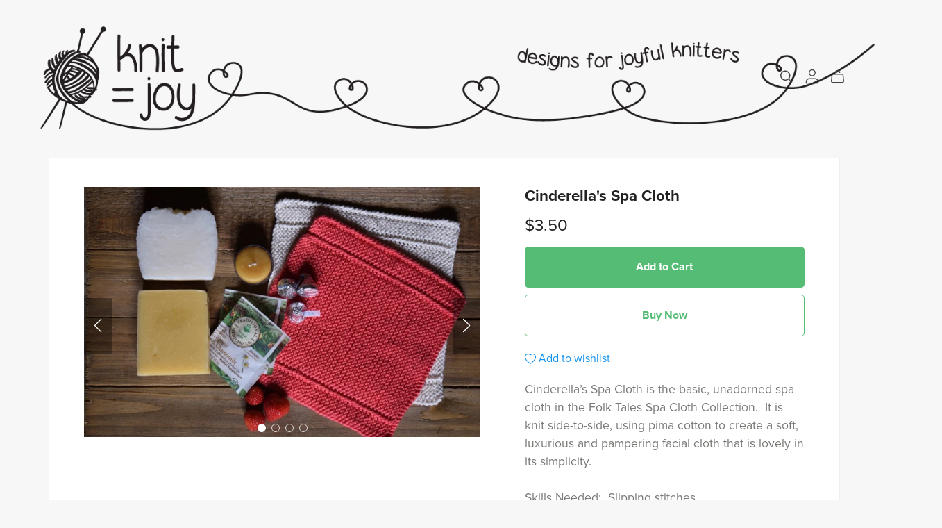

--- FILE ---
content_type: text/html; charset=UTF-8
request_url: https://payhip.com/b/jgPm
body_size: 86241
content:
<!DOCTYPE html>
<html class="no-js"

>
<head>

					<link rel="canonical" href="https://payhip.com/b/jgPm" />
	
		<script type="ff5ea148150b0c4acf882a8c-text/javascript">
		document.documentElement.className = document.documentElement.className.replace('no-js', 'js');
	</script>

	<!-- Basic page requirements -->

<meta charset="utf-8">
<meta http-equiv="X-UA-Compatible" content="IE=edge">
<meta name="viewport" content="width=device-width,minimum-scale=1,maximum-scale=1">

<!-- Title and description -->

<title>Cinderella's Spa Cloth - Payhip</title>
	<meta name="description" content="Cinderella’s Spa Cloth is the basic, unadorned spa cloth in the Folk Tales Spa Cloth Collection.  It is knit side-to-side, using pima cotton to create a soft, luxurious and pampering facial cloth that is lovely in its simplicity.  Skills Needed:  Sli...">

<!-- Rich snippets -->

<script type="application/ld+json">{"@context":"https:\/\/schema.org\/","@type":"Product","@id":"https:\/\/payhip.com\/b\/jgPm","name":"Cinderella&#039;s Spa Cloth","description":"Cinderella\u2019s Spa Cloth is the basic, unadorned spa cloth in the Folk Tales Spa Cloth Collection. \u00a0It is knit side-to-side, using pima cotton to create a soft, luxurious and pampering facial cloth that is lovely in its simplicity.\u00a0 Skills Needed:\u00a0 Sli...","offers":{"@type":"Offer","price":"3.50","availability":"InStock","priceCurrency":"USD"},"image":["https:\/\/payhip.com\/cdn-cgi\/image\/format=auto\/https:\/\/pe56d.s3.amazonaws.com\/o_1ech38gmv1vearjn11kj1jra1ilkr.jpg","https:\/\/payhip.com\/cdn-cgi\/image\/format=auto\/https:\/\/pe56d.s3.amazonaws.com\/o_1ech3bvp5l4e140n10t7ke1lrdm.jpg","https:\/\/payhip.com\/cdn-cgi\/image\/format=auto\/https:\/\/pe56d.s3.amazonaws.com\/o_1ech38ouk1t215qm1a4119k2euq12.jpg","https:\/\/payhip.com\/cdn-cgi\/image\/format=auto\/https:\/\/pe56d.s3.amazonaws.com\/o_1ech3982u383vn991a91e10ib1f.jpg"]}</script>
<!-- Favicons -->


	<link rel="apple-touch-icon-precomposed" sizes="57x57" href="https://payhip.com/images/designv2/favicon/apple-touch-icon-57x57.png" />
<link rel="apple-touch-icon-precomposed" sizes="114x114" href="https://payhip.com/images/designv2/favicon/apple-touch-icon-114x114.png" />
<link rel="apple-touch-icon-precomposed" sizes="72x72" href="https://payhip.com/images/designv2/favicon/apple-touch-icon-72x72.png" />
<link rel="apple-touch-icon-precomposed" sizes="144x144" href="https://payhip.com/images/designv2/favicon/apple-touch-icon-144x144.png" />
<link rel="apple-touch-icon-precomposed" sizes="60x60" href="https://payhip.com/images/designv2/favicon/apple-touch-icon-60x60.png" />
<link rel="apple-touch-icon-precomposed" sizes="120x120" href="https://payhip.com/images/designv2/favicon/apple-touch-icon-120x120.png" />
<link rel="apple-touch-icon-precomposed" sizes="76x76" href="https://payhip.com/images/designv2/favicon/apple-touch-icon-76x76.png" />
<link rel="apple-touch-icon-precomposed" sizes="152x152" href="https://payhip.com/images/designv2/favicon/apple-touch-icon-152x152.png" />
<link rel="icon" type="image/png" href="https://payhip.com/images/designv2/favicon/favicon-196x196.png" sizes="196x196" />
<link rel="icon" type="image/png" href="https://payhip.com/images/designv2/favicon/favicon-96x96.png" sizes="96x96" />
<link rel="icon" type="image/png" href="https://payhip.com/images/designv2/favicon/favicon-32x32.png" sizes="32x32" />
<link rel="icon" type="image/png" href="https://payhip.com/images/designv2/favicon/favicon-16x16.png" sizes="16x16" />
<link rel="icon" type="image/png" href="https://payhip.com/images/designv2/favicon/favicon-128.png" sizes="128x128" />
<meta name="application-name" content="Payhip"/>
<meta name="msapplication-TileColor" content="#FFFFFF" />
<meta name="msapplication-TileImage" content="https://payhip.com/images/designv2/favicon/mstile-144x144.png" />
<meta name="msapplication-square70x70logo" content="https://payhip.com/images/designv2/favicon/mstile-70x70.png" />
<meta name="msapplication-square150x150logo" content="https://payhip.com/images/designv2/favicon/mstile-150x150.png" />
<meta name="msapplication-wide310x150logo" content="https://payhip.com/images/designv2/favicon/mstile-310x150.png" />
<meta name="msapplication-square310x310logo" content="https://payhip.com/images/designv2/favicon/mstile-310x310.png" />

<!-- Social meta tags -->


	
		<!-- Facebook social meta -->

		<meta property="og:title" content="Cinderella's Spa Cloth"/>
		<meta property="og:url" content="https://payhip.com/b/jgPm"/>
		<meta property="og:site_name" content="Payhip"/>
					<meta property="og:description" content="Cinderella’s Spa Cloth is the basic, unadorned spa cloth in the Folk Tales Spa Cloth Collection.  It is knit side-to-side, using pima cotton to create a soft, luxurious and pampering facial cloth that is lovely in its simplicity.  Skills Needed:  Sli..."/>
				<meta property="og:type" content="product">
		
					<meta property="og:image" content="https://payhip.com/cdn-cgi/image/format=auto/https://pe56d.s3.amazonaws.com/o_1ech38gmv1vearjn11kj1jra1ilkr.jpg"/>
		
					<meta property="og:price:amount" content="3.50">
			<meta property="og:price:currency" content="&amp;#36;">
		
	
	
		<!-- Twitter social meta -->

		<meta name="twitter:title" content="Cinderella's Spa Cloth"/>
		<meta name="twitter:url" content="https://payhip.com/b/jgPm"/>
		<meta name="twitter:site" content="payhip"/>
					<meta name="twitter:description" content="Cinderella’s Spa Cloth is the basic, unadorned spa cloth in the Folk Tales Spa Cloth Collection.  It is knit side-to-side, using pima cotton to create a soft, luxurious and pampering facial cloth that is lovely in its simplicity.  Skills Needed:  Sli..."/>
				<meta name="twitter:card" content="summary_large_image"/>

					<meta name="twitter:image" content="https://payhip.com/cdn-cgi/image/format=auto/https://pe56d.s3.amazonaws.com/o_1ech38gmv1vearjn11kj1jra1ilkr.jpg"/>
		
	

<!-- Fonts, scripts and styles available for all pages -->


	
		<link rel="stylesheet" href="https://use.typekit.net/nax3vxi.css">

	

<!-- Templates -->

<script id="template-live-search-results-products-content" type="x-tmpl-mustache">

	{{# showPlaceholder }}

		{{# placeholderItems }}

			<div class="live-search-results-products-content-placeholder">
               <div class="live-search-results-products-content-placeholder-image">
               </div><!--live-search-results-products-content-placeholder-image-->
               <div class="live-search-results-products-content-placeholder-content">
                  <div class="live-search-results-products-content-placeholder-content-title">
                  </div>
                  <div class="live-search-results-products-content-placeholder-content-price">
                  </div>
               </div><!--live-search-results-products-content-placeholder-content-->
            </div><!--live-search-results-products-content-placeholder-->

		{{/ placeholderItems }}

	{{/ showPlaceholder }}

	{{^ showPlaceholder }}

		{{# productList }}

			{{# hasAtLeastOneItem }}

				{{# items }}

					<div class="live-search-results-products-content">

		               <div class="live-search-results-products-content-image">
		               	{{# hasThumbnail }}
		               		{{# thumbnailIsFromEmbed }}
		               			<img src="{{ embedThumbnail }}" />
		               		{{/ thumbnailIsFromEmbed }}
		               		{{^ thumbnailIsFromEmbed }}
		               			<img src="{{ thumbnailResizedImage.300w.src }}" />
		               		{{/ thumbnailIsFromEmbed }}
		               	{{/ hasThumbnail }}
		               	{{^ hasThumbnail }}
		               		<div class="media-not-provided-thumbnail-wrapper">
								<img src="/images/themes/_core/media-not-provided-dark.svg" class="media-not-provided-thumbnail">
							</div><!--media-not-provided-thumbnail-wrapper-->
		               	{{/ hasThumbnail }}
		               </div><!--live-search-results-products-content-image-->

		               <div class="live-search-results-products-content-content">

		                  <div class="live-search-results-products-content-content-title">
		                  	{{ name }}
		                  </div><!--live-search-results-products-content-content-title-->

		                  {{^ isSubscription }}
		                  	{{^ isCoaching }}
		                  		{{^ isCourse }}
		                  			{{^ isBundle }}
					                  	{{^ hasVariants }}
						                  <div class="live-search-results-products-content-content-price">
						                  	{{# isFree }}
						                  		{{ lang.section_header_live_search_free }}
						                  	{{/ isFree }}
						                  	{{^ isFree }}
						                  		{{{ currencySymbol }}}{{ price }}{{# isPwyw }}+{{/ isPwyw }}
						                  	{{/ isFree }}
						                  </div><!--live-search-results-products-content-content-price-->
						                {{/ hasVariants }}
					                {{/ isBundle }}
				                {{/ isCourse }}
			                {{/ isCoaching }}
		                  {{/ isSubscription }}

		               </div><!--live-search-results-products-content-content-->

		               <a href="{{ canonicalUrl }}" class="live-search-results-products-content-content-url"></a>

		            </div><!--live-search-results-products-content-->

	            {{/ items }}

            {{/ hasAtLeastOneItem }}

            {{^ hasAtLeastOneItem }}

            	<div class="live-search-no-results-found-message">
            		{{ lang.section_header_live_no_results_found_message }} "{{ query }}"
            	</div><!--live-search-no-results-found-message-->

            	<div class="live-search-no-results-found-link">
            		<a href="{{ user.url.shop }}">{{ lang.section_header_live_no_results_found_link }}</a>
            	</div><!--live-search-no-results-found-link-->

            {{/ hasAtLeastOneItem }}

		{{/ productList }}

	{{/ showPlaceholder }}

</script><script id="template-side-cart-body" type="x-tmpl-mustache">

   {{^ cart.hasAtLeastOneItem }}

      <div class="cart-has-no-items-message">
         {{ lang.section_header_cart_has_no_items }}
      </div><!--cart-has-no-items-message-->

   {{/ cart.hasAtLeastOneItem }}

   {{# cart.hasAtLeastOneItem }}

      <div class="cart-items-wrapper js-cart-items-wrapper">

         {{# cart.items }}

            <div class="cart-item js-cart-item" data-product-key="{{ key }}">
               <div class="cart-item-inner">
                  <div class="
                     cart-item-column
                     cart-item-column-image
                     ">
                     {{# hasThumbnail }}
                        <img src="{{ thumbnailResizedImage.300w.src }}" />
                     {{/ hasThumbnail }}
                     {{^ hasThumbnail }}
                        <img src="/images/themes/_core/media-not-provided-dark.svg" class="media-not-provided-thumbnail">
                     {{/ hasThumbnail }}
                  </div><!--cart-item-column-image-->
                  <div class="
                     cart-item-column
                     cart-item-column-details
                     ">
                     <span class="cart-item-title">
                        <a href="{{ canonicalUrl }}">
                           {{ name }}
                        </a>
                     </span>
                     {{# hasVariant }}
                        <span class="cart-item-variant">{{ variantName }}</span>
                     {{/ hasVariant }}
                     {{# hasQuantity }}
                        <span class="cart-item-quantity">

                           <div class="quantity-input-block js-quantity-input-block"
                              data-css-variables-color-scheme-id="whitePrimary"
                              >

                              <div class="quantity">
                                 <button class="quantity-button no-js-hidden js-quantity-button" data-type="minus" type="button">
                                    <svg xmlns="http://www.w3.org/2000/svg" aria-hidden="true" focusable="false" role="presentation" class="icon icon-minus" fill="none" viewBox="0 0 10 2">
                                       <path fill-rule="evenodd" clip-rule="evenodd" d="M.5 1C.5.7.7.5 1 .5h8a.5.5 0 110 1H1A.5.5 0 01.5 1z" fill="currentColor"></path>
                                    </svg>
                                 </button>
                                 <input class="quantity-input js-quantity-input" type="number" name="quantity" min="1" value="{{ quantityValue }}" />
                                 <button class="quantity-button no-js-hidden js-quantity-button" data-type="plus" type="button">
                                    <svg xmlns="http://www.w3.org/2000/svg" aria-hidden="true" focusable="false" role="presentation" class="icon icon-plus" fill="none" viewBox="0 0 10 10">
                                       <path fill-rule="evenodd" clip-rule="evenodd" d="M1 4.51a.5.5 0 000 1h3.5l.01 3.5a.5.5 0 001-.01V5.5l3.5-.01a.5.5 0 00-.01-1H5.5L5.49.99a.5.5 0 00-1 .01v3.5l-3.5.01H1z" fill="currentColor"></path>
                                    </svg>
                                 </button>
                              </div>

                           </div><!--quantity-input-block-->

                        </span><!--cart-item-quantity-->
                     {{/ hasQuantity }}
                     <div class="cart-item-details-footer">
                        <div class="cart-item-prices-wrapper">
                           <span class="cart-item-final-price js-cart-item-final-price cart-item-price">{{# formatCurrency }}{{ priceTimesQuantity }}{{/ formatCurrency }} {{# page.pageData.shouldUseExplicitCurrencyFormat }}{{ user.currency }}{{/ page.pageData.shouldUseExplicitCurrencyFormat }}</span><!--cart-item-final-price-->
                           <div class="spinner-border js-cart-item-final-price-loading-spinner"></div><!--spinner-border-->
                        </div><!--cart-item-prices-wrapper-->
                        <div class="cart-item-remove js-cart-item-remove" tabindex="0">
                           {{ lang.section_header_cart_remove_item }}
                        </div><!--cart-item-remove-->
                     </div><!--cart-item-details-footer-->
                  </div><!--cart-item-column-details-->
               </div><!--cart-item-inner-->
            </div><!--cart-item-->

         {{/ cart.items }}

         <div class="scroll-for-more-items-indicator js-scroll-for-more-items-indicator">
            {{ lang.section_header_cart_scroll_to_see_all_items }} <span class="scroll-indicator-icon dripicons-arrow-thin-down"></span>
         </div><!--scroll-for-more-items-indicator-->

      </div><!--cart-items-wrapper-->
      <div class="cart-footer">

         {{# cart.meta.showCouponDiscount }}
            <div class="cart-meta">
               <span class="cart-meta-heading">{{ lang.section_header_cart_coupon_discount }}</span>
               <span class="cart-meta-value">{{# formatCurrency }}{{ cart.meta.couponDiscountTotal }}{{/ formatCurrency }} {{# page.pageData.shouldUseExplicitCurrencyFormat }}{{ user.currency }}{{/ page.pageData.shouldUseExplicitCurrencyFormat }}</span>
            </div><!--cart-meta-->
         {{/ cart.meta.showCouponDiscount }}

         {{# cart.meta.showShareDiscount }}
            <div class="cart-meta">
               <span class="cart-meta-heading">{{ lang.section_header_cart_share_discount }}</span>
               <span class="cart-meta-value">{{# formatCurrency }}{{ cart.meta.shareDiscountTotal }}{{/ formatCurrency }} {{# page.pageData.shouldUseExplicitCurrencyFormat }}{{ user.currency }}{{/ page.pageData.shouldUseExplicitCurrencyFormat }}</span>
            </div><!--cart-meta-->
         {{/ cart.meta.showShareDiscount }}

         {{# cart.meta.showCrossSellDiscount }}
            <div class="cart-meta">
               <span class="cart-meta-heading">{{ lang.section_header_cart_special_discount }}</span>
               <span class="cart-meta-value">{{# formatCurrency }}{{ cart.meta.crossSellDiscountTotal }}{{/ formatCurrency }} {{# page.pageData.shouldUseExplicitCurrencyFormat }}{{ user.currency }}{{/ page.pageData.shouldUseExplicitCurrencyFormat }}</span>
            </div><!--cart-meta-->
         {{/ cart.meta.showCrossSellDiscount }}

         {{# cart.meta.showUpgradeDiscount }}
            <div class="cart-meta">
               <span class="cart-meta-heading">{{ lang.section_header_cart_upgrade_discount }}</span>
               <span class="cart-meta-value">{{# formatCurrency }}{{ cart.meta.upgradeDiscountTotal }}{{/ formatCurrency }} {{# page.pageData.shouldUseExplicitCurrencyFormat }}{{ user.currency }}{{/ page.pageData.shouldUseExplicitCurrencyFormat }}</span>
            </div><!--cart-meta-->
         {{/ cart.meta.showUpgradeDiscount }}

         {{# cart.meta.showSaleV2Discount }}
            <div class="cart-meta custom-style-color-misc-border">
               <span class="cart-meta-heading">{{ lang.section_header_cart_on_sale_discount }}</span>
               <span class="cart-meta-value">{{# formatCurrency }}{{ cart.meta.saleV2DiscountTotal }}{{/ formatCurrency }} {{# page.pageData.shouldUseExplicitCurrencyFormat }}{{ user.currency }}{{/ page.pageData.shouldUseExplicitCurrencyFormat }}</span>
            </div><!--cart-meta-->
         {{/ cart.meta.showSaleV2Discount }}

         {{# cart.meta.showVat }}
            <div class="cart-meta">
               <span class="cart-meta-heading">{{ lang.section_header_cart_tax }}</span>
               <span class="cart-meta-value">{{# formatCurrency }}{{ cart.meta.vatTotal }}{{/ formatCurrency }} {{# page.pageData.shouldUseExplicitCurrencyFormat }}{{ user.currency }}{{/ page.pageData.shouldUseExplicitCurrencyFormat }}</span>
            </div><!--cart-meta-->
         {{/ cart.meta.showVat }}

         {{# cart.meta.showShipping }}
            <div class="cart-meta">
               <span class="cart-meta-heading">{{ lang.section_header_cart_shipping }}</span>
               <span class="cart-meta-value">{{# formatCurrency }}{{ cart.meta.shippingTotal }}{{/ formatCurrency }} {{# page.pageData.shouldUseExplicitCurrencyFormat }}{{ user.currency }}{{/ page.pageData.shouldUseExplicitCurrencyFormat }}</span>
            </div><!--cart-meta-->
         {{/ cart.meta.showShipping }}

         {{# cart.meta.showShippingCalculatedAtCheckoutMessage }}
            <div class="cart-meta">
               <span class="cart-meta-heading shipping-calculated-at-checkout-message">{{ lang.section_header_cart_shipping_calculated_at_checkout }}</span>
            </div><!--cart-meta-->
         {{/ cart.meta.showShippingCalculatedAtCheckoutMessage }}

         <div class="cart-total">
            <span class="cart-total-heading">{{ lang.section_header_cart_total }}</span>
            <span class="cart-total-value">{{# formatCurrency }}{{ cart.total }}{{/ formatCurrency }} {{# page.pageData.shouldUseExplicitCurrencyFormat }}{{ user.currency }}{{/ page.pageData.shouldUseExplicitCurrencyFormat }}</span>
         </div><!--cart-total-->

         <div class="cart-button-wrapper">
            <button type="button" class="cart-checkout-button js-cart-checkout-button">
               <span class="js-button-state-standard">
                  {{ lang.section_header_cart_checkout }}
               </span><!--js-button-state-standard-->
               <span class="js-button-state-loading" style="display: none;">
                  <span class="spinner-border spinner-border-sm" role="status" aria-hidden="true"></span>
               </span><!--js-button-state-loading-->
            </button>
         </div><!--cart-button-wrapper-->

      </div><!--cart-footer-->

      {{# crossSellPromotion }}

         {{# shouldDisplay }}

            <div class="cross-sell-message-wrapper-outer

            {{^ hasSinglePromotedProduct }}
               set-max-height
            {{/ hasSinglePromotedProduct }}

            ">

               {{# hasSinglePromotedProduct }}

                  <div class="cross-sell-message-single">

                     {{# promotedProduct }}
                        {{# translateComplex }}
                           section_header_cart_cross_sell_single_message
                        {{/ translateComplex }}
                     {{/ promotedProduct }}

                  </div><!--cross-sell-message-single-->

                  <div class="cross-sell-message-single-button-wrapper">

                     <a href="#!" class="btn btn-light js-add-to-cart-button" data-product="{{ promotedProduct.productKey }}">{{ lang.section_header_cart_cross_sell_add_to_cart }}</a>

                  </div><!--cross-sell-message-single-button-wrapper-->

               {{/ hasSinglePromotedProduct }}

               {{^ hasSinglePromotedProduct }}

                  <div class="cross-sell-message-multi-header js-cross-sell-message-multi-header">
                     {{# translateComplex }}
                        section_header_cart_cross_sell_multi_header
                     {{/ translateComplex }}
                  </div><!--cross-sell-message-multi-header-->

                  <div class="cross-sell-message-multi-contents js-cross-sell-message-multi-contents" style="display: none;">

                     <ul>
                        {{# promotedProducts }}
                           <li><a href="{{ user.url.product }}/{{ productKey }}">{{ productName }}</a> ({{ percentageDiscount }}% {{ lang.section_header_cart_cross_sell_multi_contents_off }}) <a href="#!" class="btn btn-sm btn-light js-add-to-cart-button" data-product="{{ productKey }}">{{ lang.section_header_cart_cross_sell_add_to_cart }}</a></li>
                        {{/ promotedProducts }}
                     </ul>

                  </div><!--cross-sell-message-multi-contents-->

               {{/ hasSinglePromotedProduct }}

            </div><!--cross-sell-message-wrapper-outer-->

         {{/ shouldDisplay }}

      {{/ crossSellPromotion }}

   {{/ cart.hasAtLeastOneItem }}

</script><script id="template-cart-page-cart-section-body" type="x-tmpl-mustache">

   {{^ cart.hasAtLeastOneItem }}

      <div class="cart-has-no-items-message">
         {{ lang.section_header_cart_has_no_items }}
      </div><!--cart-has-no-items-message-->

      <div class="cart-continue-shopping-wrapper">
         <a href="{{ user.url.shop }}">{{ lang.section_cart_continue_shopping }}</a>
      </div><!--cart-continue-shopping-wrapper-->

   {{/ cart.hasAtLeastOneItem }}

   {{# cart.hasAtLeastOneItem }}

      <div class="cart-items-wrapper">

         {{# cart.items }}

            <div class="cart-item js-cart-item custom-style-color-misc-border" data-product-key="{{ key }}">
               <div class="cart-item-inner">
                  <div class="
                     cart-item-column
                     cart-item-column-image
                     ">
                     {{# hasThumbnail }}
                        <img src="{{ thumbnailResizedImage.300w.src }}" />
                     {{/ hasThumbnail }}
                     {{^ hasThumbnail }}
                        <img src="/images/themes/_core/media-not-provided-dark.svg" class="media-not-provided-thumbnail">
                     {{/ hasThumbnail }}
                  </div><!--cart-item-column-image-->
                  <div class="
                     cart-item-column
                     cart-item-column-details
                     ">
                     <span class="cart-item-title">
                        <a href="{{ canonicalUrl }}">
                           {{ name }}
                        </a>
                     </span>
                     {{# hasVariant }}
                        <span class="cart-item-variant">{{ variantName }}</span>
                     {{/ hasVariant }}
                     {{# hasQuantity }}
                        <span class="cart-item-quantity">
                           
                           <div class="quantity-input-block js-quantity-input-block"
                              data-css-variables-color-scheme-id="{{ colorSchemeId }}"
                              >

                              <div class="quantity">
                                 <button class="quantity-button no-js-hidden js-quantity-button" data-type="minus" type="button">
                                    <svg xmlns="http://www.w3.org/2000/svg" aria-hidden="true" focusable="false" role="presentation" class="icon icon-minus" fill="none" viewBox="0 0 10 2">
                                       <path fill-rule="evenodd" clip-rule="evenodd" d="M.5 1C.5.7.7.5 1 .5h8a.5.5 0 110 1H1A.5.5 0 01.5 1z" fill="currentColor"></path>
                                    </svg>
                                 </button>
                                 <input class="quantity-input js-quantity-input" type="number" name="quantity" min="1" value="{{ quantityValue }}" />
                                 <button class="quantity-button no-js-hidden js-quantity-button" data-type="plus" type="button">
                                    <svg xmlns="http://www.w3.org/2000/svg" aria-hidden="true" focusable="false" role="presentation" class="icon icon-plus" fill="none" viewBox="0 0 10 10">
                                       <path fill-rule="evenodd" clip-rule="evenodd" d="M1 4.51a.5.5 0 000 1h3.5l.01 3.5a.5.5 0 001-.01V5.5l3.5-.01a.5.5 0 00-.01-1H5.5L5.49.99a.5.5 0 00-1 .01v3.5l-3.5.01H1z" fill="currentColor"></path>
                                    </svg>
                                 </button>
                              </div>

                           </div><!--quantity-input-block-->

                        </span><!--cart-item-quantity-->
                     {{/ hasQuantity }}
                     <div class="cart-item-details-footer">
                        <div class="cart-item-prices-wrapper">
                           <span class="cart-item-final-price js-cart-item-final-price cart-item-price">{{# formatCurrency }}{{ priceTimesQuantity }}{{/ formatCurrency }} {{# page.pageData.shouldUseExplicitCurrencyFormat }}{{ user.currency }}{{/ page.pageData.shouldUseExplicitCurrencyFormat }}</span><!--cart-item-final-price-->
                           <div class="spinner-border js-cart-item-final-price-loading-spinner"></div><!--spinner-border-->
                        </div><!--cart-item-prices-wrapper-->
                        <div class="cart-item-remove js-cart-item-remove" tabindex="0">
                           {{ lang.section_header_cart_remove_item }}
                        </div><!--cart-item-remove-->
                     </div><!--cart-item-details-footer-->
                  </div><!--cart-item-column-details-->
               </div><!--cart-item-inner-->
            </div><!--cart-item-->

         {{/ cart.items }}

      </div><!--cart-items-wrapper-->
      <div class="cart-footer">

         {{# cart.meta.showCouponDiscount }}
            <div class="cart-meta custom-style-color-misc-border">
               <span class="cart-meta-heading">{{ lang.section_header_cart_coupon_discount }}</span>
               <span class="cart-meta-value">{{# formatCurrency }}{{ cart.meta.couponDiscountTotal }}{{/ formatCurrency }} {{# page.pageData.shouldUseExplicitCurrencyFormat }}{{ user.currency }}{{/ page.pageData.shouldUseExplicitCurrencyFormat }}</span>
            </div><!--cart-meta-->
         {{/ cart.meta.showCouponDiscount }}

         {{# cart.meta.showShareDiscount }}
            <div class="cart-meta custom-style-color-misc-border">
               <span class="cart-meta-heading">{{ lang.section_header_cart_share_discount }}</span>
               <span class="cart-meta-value">{{# formatCurrency }}{{ cart.meta.shareDiscountTotal }}{{/ formatCurrency }} {{# page.pageData.shouldUseExplicitCurrencyFormat }}{{ user.currency }}{{/ page.pageData.shouldUseExplicitCurrencyFormat }}</span>
            </div><!--cart-meta-->
         {{/ cart.meta.showShareDiscount }}

         {{# cart.meta.showCrossSellDiscount }}
            <div class="cart-meta custom-style-color-misc-border">
               <span class="cart-meta-heading">{{ lang.section_header_cart_special_discount }}</span>
               <span class="cart-meta-value">{{# formatCurrency }}{{ cart.meta.crossSellDiscountTotal }}{{/ formatCurrency }} {{# page.pageData.shouldUseExplicitCurrencyFormat }}{{ user.currency }}{{/ page.pageData.shouldUseExplicitCurrencyFormat }}</span>
            </div><!--cart-meta-->
         {{/ cart.meta.showCrossSellDiscount }}

         {{# cart.meta.showUpgradeDiscount }}
            <div class="cart-meta custom-style-color-misc-border">
               <span class="cart-meta-heading">{{ lang.section_header_cart_upgrade_discount }}</span>
               <span class="cart-meta-value">{{# formatCurrency }}{{ cart.meta.upgradeDiscountTotal }}{{/ formatCurrency }} {{# page.pageData.shouldUseExplicitCurrencyFormat }}{{ user.currency }}{{/ page.pageData.shouldUseExplicitCurrencyFormat }}</span>
            </div><!--cart-meta-->
         {{/ cart.meta.showUpgradeDiscount }}

         {{# cart.meta.showSaleV2Discount }}
            <div class="cart-meta custom-style-color-misc-border">
               <span class="cart-meta-heading">{{ lang.section_header_cart_on_sale_discount }}</span>
               <span class="cart-meta-value">{{# formatCurrency }}{{ cart.meta.saleV2DiscountTotal }}{{/ formatCurrency }} {{# page.pageData.shouldUseExplicitCurrencyFormat }}{{ user.currency }}{{/ page.pageData.shouldUseExplicitCurrencyFormat }}</span>
            </div><!--cart-meta-->
         {{/ cart.meta.showSaleV2Discount }}

         {{# cart.meta.showVat }}
            <div class="cart-meta custom-style-color-misc-border">
               <span class="cart-meta-heading">{{ lang.section_header_cart_tax }}</span>
               <span class="cart-meta-value">{{# formatCurrency }}{{ cart.meta.vatTotal }}{{/ formatCurrency }} {{# page.pageData.shouldUseExplicitCurrencyFormat }}{{ user.currency }}{{/ page.pageData.shouldUseExplicitCurrencyFormat }}</span>
            </div><!--cart-meta-->
         {{/ cart.meta.showVat }}

         {{# cart.meta.showShipping }}
            <div class="cart-meta custom-style-color-misc-border">
               <span class="cart-meta-heading">{{ lang.section_header_cart_shipping }}</span>
               <span class="cart-meta-value">{{# formatCurrency }}{{ cart.meta.shippingTotal }}{{/ formatCurrency }} {{# page.pageData.shouldUseExplicitCurrencyFormat }}{{ user.currency }}{{/ page.pageData.shouldUseExplicitCurrencyFormat }}</span>
            </div><!--cart-meta-->
         {{/ cart.meta.showShipping }}

         {{# cart.meta.showShippingCalculatedAtCheckoutMessage }}
            <div class="cart-meta custom-style-color-misc-border">
               <span class="cart-meta-heading shipping-calculated-at-checkout-message">{{ lang.section_header_cart_shipping_calculated_at_checkout }}</span>
            </div><!--cart-meta-->
         {{/ cart.meta.showShippingCalculatedAtCheckoutMessage }}

         <div class="cart-total">
            <span class="cart-total-heading">{{ lang.section_header_cart_total }}</span>
            <span class="cart-total-value">{{# formatCurrency }}{{ cart.total }}{{/ formatCurrency }} {{# page.pageData.shouldUseExplicitCurrencyFormat }}{{ user.currency }}{{/ page.pageData.shouldUseExplicitCurrencyFormat }}</span>
         </div><!--cart-total-->

         <div class="cart-button-wrapper custom-style-color-misc-border">
            <button type="button" class="cart-checkout-button js-cart-checkout-button btn btn-primary btn-lg btn-block">
               <span class="js-button-state-standard">
                  {{ lang.section_header_cart_checkout }}
               </span><!--js-button-state-standard-->
               <span class="js-button-state-loading" style="display: none;">
                  <span class="spinner-border spinner-border-sm" role="status" aria-hidden="true"></span>
               </span><!--js-button-state-loading-->
            </button>
         </div><!--cart-button-wrapper-->

      </div><!--cart-footer-->

      {{# crossSellPromotion }}

         {{# shouldDisplay }}

            <div class="cross-sell-message-wrapper-outer">

               {{# hasSinglePromotedProduct }}

                  <div class="cross-sell-message-single">

                     {{# promotedProduct }}
                        {{# translateComplex }}
                           section_header_cart_cross_sell_single_message
                        {{/ translateComplex }}
                     {{/ promotedProduct }}

                  </div><!--cross-sell-message-single-->

                  <div class="cross-sell-message-single-button-wrapper">

                     <a href="#!" class="btn btn-light js-add-to-cart-button" data-product="{{ promotedProduct.productKey }}">{{ lang.section_header_cart_cross_sell_add_to_cart }}</a>

                  </div><!--cross-sell-message-single-button-wrapper-->

               {{/ hasSinglePromotedProduct }}

               {{^ hasSinglePromotedProduct }}

                  <div class="cross-sell-message-multi-header js-cross-sell-message-multi-header">
                     {{# translateComplex }}
                        section_header_cart_cross_sell_multi_header
                     {{/ translateComplex }}
                  </div><!--cross-sell-message-multi-header-->

                  <div class="cross-sell-message-multi-contents js-cross-sell-message-multi-contents" style="display: none;">

                     <ul>
                        {{# promotedProducts }}
                           <li><a href="{{ user.url.product }}/{{ productKey }}">{{ productName }}</a> ({{ percentageDiscount }}% {{ lang.section_header_cart_cross_sell_multi_contents_off }}) <a href="#!" class="btn btn-sm btn-light js-add-to-cart-button" data-product="{{ productKey }}">{{ lang.section_header_cart_cross_sell_add_to_cart }}</a></li>
                        {{/ promotedProducts }}
                     </ul>

                  </div><!--cross-sell-message-multi-contents-->

               {{/ hasSinglePromotedProduct }}

            </div><!--cross-sell-message-wrapper-outer-->

         {{/ shouldDisplay }}

      {{/ crossSellPromotion }}

   {{/ cart.hasAtLeastOneItem }}

</script><script id="template-blog-post-comment" type="x-tmpl-mustache">

	<div class="comment js-comment" data-blog-post-comment-id-encrypted="{{ blogPostCommentIdEncrypted }}">

		<div class="comment-core js-comment-core">

			<div class="comment-header">

				<div class="comment-user-info">

					<span class="comment-author custom-style-color-text-heading font-section-blog-post-commentAuthorName">{{ name }}</span>
					<span class="comment-date custom-style-color-text-regular font-section-blog-post-commentDate">({{ timeElapsed }})</span>

				</div><!--comment-user-info-->

				<div class="comment-actions">
					{{# page.loggedInSellerOwnsThisPage }}
						<button class="comment-delete-button js-comment-delete-button comment-action-button" data-toggle="tooltip" data-placement="top" title="{{ lang.section_blog_post_comment_action_delete }}"></button>
					{{/ page.loggedInSellerOwnsThisPage }}
					<button class="comment-report-button js-comment-report-button comment-action-button" data-toggle="tooltip" data-placement="top" title="{{ lang.section_blog_post_comment_action_report }}"></button>
					<button class="comment-reply-button js-comment-reply-button comment-action-button" data-toggle="tooltip" data-placement="top" title="{{ lang.section_blog_post_comment_action_reply }}"></button>
				</div><!--comment-actions-->

			</div><!--comment-header-->

			<div class="comment-content js-comment-content custom-style-color-text-regular font-section-blog-post-commentContent">
				<!--Don't escape below so br tags appear -->
				{{{ commentContent }}}
			</div><!--comment-content-->

			<div class="comment-content-read-more-link-wrapper js-comment-content-read-more-link-wrapper" style="display: none;">
				<a href="#!" class="link-underline js-comment-content-read-more-link">{{ lang.section_blog_post_comment_read_more }}</a>
			</div><!--comment-content-read-more-link-wrapper-->

		</div><!--comment-core-->

		<div class="reply-to-comment-form-wrapper js-reply-to-comment-form-wrapper" style="display: none;">

			<div class="form-group">
				<textarea class="form-control js-comment-textarea" rows="3"></textarea>
				<div class="invalid-feedback">
		          {{ lang.section_blog_post_comments_empty_comment }}
		        </div><!--invalid-feedback-->
			</div><!--form-group-->

			<button type="button" class="btn btn-primary btn-lg js-first-submit-comment-button" data-reply-mode="1">
				{{ lang.section_blog_post_comments_post_reply_button }}
			</button>

		</div><!--reply-to-comment-form-wrapper-->

		<div class="comment-replies-wrapper js-comment-replies-wrapper" style="display: none;">

		</div><!--comment-replies-wrapper-->

	</div><!--comment-->

</script><script id="template-customer-reviews-rows" type="x-tmpl-mustache">

	{{!
	IMPORTANT NOTE:
	DUPLICATE ANY WORK DONE HERE IN THE TEMPLATE
	template/customers-reviews-rows
}}
{{!
	IMPORTANT NOTE:
	DUPLICATE ANY WORK DONE HERE IN THE TEMPLATE
	template/customers-reviews-rows
}}
{{!
	IMPORTANT NOTE:
	DUPLICATE ANY WORK DONE HERE IN THE TEMPLATE
	template/customers-reviews-rows
}}

{{# items }}

	<div class="customer-review-row js-customer-review-row row custom-style-color-misc-border show-full-review-message">

		<div class="col-md-3 customer-review-row-secondary-column">

			<p class="font-section-{{ global.constant.EDITORV2_SECTION_KEY_CUSTOMER_REVIEWS }}-reviewerName">{{ authorName }}</p>

			{{# isVerifiedBuyer }}

				<div class="verified-buyer-badge font-section-{{ global.constant.EDITORV2_SECTION_KEY_CUSTOMER_REVIEWS }}-verifiedBuyerBadge">
					<svg xmlns="http://www.w3.org/2000/svg" width="16" height="16" class="icon" fill="currentColor" viewBox="0 0 16 16">
						<path class="builder-pointer-events-none-in-color-tweaks-manager" fill-rule="evenodd" d="M8,0C7.3,0,6.2,0.3,5.1,0.6C4,0.9,2.8,1.2,2.2,1.4c-0.6,0.2-1,0.7-1,1.3c-0.6,4.5,0.8,7.8,2.5,10
						c0.7,0.9,1.6,1.8,2.5,2.5c0.4,0.3,0.7,0.5,1,0.6C7.5,15.9,7.8,16,8,16s0.5-0.1,0.8-0.2c0.4-0.2,0.7-0.4,1-0.6c1-0.7,1.8-1.5,2.5-2.5
						c1.7-2.2,3.1-5.5,2.5-10c-0.1-0.6-0.5-1.1-1-1.3c-1-0.3-1.9-0.6-2.9-0.9C9.8,0.3,8.7,0,8,0z M11.1,4.2c0.3-0.3,0.8-0.3,1.1,0
						s0.3,0.8,0,1.1L7.7,9.8c-0.3,0.3-0.8,0.3-1.1,0c0,0,0,0,0,0L4.3,7.5c-0.3-0.3-0.3-0.8,0-1.1s0.8-0.3,1.1,0l1.7,1.7L11.1,4.2z"/>
					</svg>
					{{ lang.section_customer_reviews_verified_buyer }}
				</div><!--verified-buyer-badge-->

			{{/ isVerifiedBuyer }}

			{{# productIsRecommended }}

				<div class="recommended-badge font-section-{{ global.constant.EDITORV2_SECTION_KEY_CUSTOMER_REVIEWS }}-recommendedBadge">
					<svg xmlns="http://www.w3.org/2000/svg" width="16" height="16" class="icon" fill="currentColor" viewBox="0 0 16 16">
					  <path class="builder-pointer-events-none-in-color-tweaks-manager" d="M8.864.046C7.908-.193 7.02.53 6.956 1.466c-.072 1.051-.23 2.016-.428 2.59-.125.36-.479 1.013-1.04 1.639-.557.623-1.282 1.178-2.131 1.41C2.685 7.288 2 7.87 2 8.72v4.001c0 .845.682 1.464 1.448 1.545 1.07.114 1.564.415 2.068.723l.048.03c.272.165.578.348.97.484.397.136.861.217 1.466.217h3.5c.937 0 1.599-.477 1.934-1.064a1.86 1.86 0 0 0 .254-.912c0-.152-.023-.312-.077-.464.201-.263.38-.578.488-.901.11-.33.172-.762.004-1.149.069-.13.12-.269.159-.403.077-.27.113-.568.113-.857 0-.288-.036-.585-.113-.856a2.144 2.144 0 0 0-.138-.362 1.9 1.9 0 0 0 .234-1.734c-.206-.592-.682-1.1-1.2-1.272-.847-.282-1.803-.276-2.516-.211a9.84 9.84 0 0 0-.443.05 9.365 9.365 0 0 0-.062-4.509A1.38 1.38 0 0 0 9.125.111L8.864.046zM11.5 14.721H8c-.51 0-.863-.069-1.14-.164-.281-.097-.506-.228-.776-.393l-.04-.024c-.555-.339-1.198-.731-2.49-.868-.333-.036-.554-.29-.554-.55V8.72c0-.254.226-.543.62-.65 1.095-.3 1.977-.996 2.614-1.708.635-.71 1.064-1.475 1.238-1.978.243-.7.407-1.768.482-2.85.025-.362.36-.594.667-.518l.262.066c.16.04.258.143.288.255a8.34 8.34 0 0 1-.145 4.725.5.5 0 0 0 .595.644l.003-.001.014-.003.058-.014a8.908 8.908 0 0 1 1.036-.157c.663-.06 1.457-.054 2.11.164.175.058.45.3.57.65.107.308.087.67-.266 1.022l-.353.353.353.354c.043.043.105.141.154.315.048.167.075.37.075.581 0 .212-.027.414-.075.582-.05.174-.111.272-.154.315l-.353.353.353.354c.047.047.109.177.005.488a2.224 2.224 0 0 1-.505.805l-.353.353.353.354c.006.005.041.05.041.17a.866.866 0 0 1-.121.416c-.165.288-.503.56-1.066.56z"/>
					</svg>
					{{ lang.section_customer_reviews_product_is_recommended }}
				</div><!--recommended-badge-->

			{{/ productIsRecommended }}

		</div><!--col-md-3-->

		<div class="col-md-9 customer-review-row-primary-column custom-style-color-misc-border">

			<div class="row">

				<div class="col-6">

					<div class="star-rating">
						<span class="star-rating-indicator builder-pointer-events-none-in-color-tweaks-manager">
							<div class="star-rating-indicator-layer">
								<svg width="80" height="14" viewBox="0 0 80 14" xmlns="http://www.w3.org/2000/svg">
									<defs>
										<path id="star-rating-svg-path" d="M71.996 11.368l-3.94 2.42c-.474.292-.756.096-.628-.443l1.074-4.53-3.507-3.022c-.422-.363-.324-.693.24-.74l4.602-.37 1.778-4.3c.21-.51.55-.512.762 0l1.78 4.3 4.602.37c.552.046.666.37.237.74l-3.507 3.02 1.075 4.532c.127.536-.147.74-.628.444l-3.94-2.422zM55.996 11.368l-3.94 2.42c-.474.292-.756.096-.628-.443l1.074-4.53-3.507-3.022c-.422-.363-.324-.693.24-.74l4.602-.37 1.778-4.3c.21-.51.55-.512.762 0l1.78 4.3 4.602.37c.552.046.666.37.237.74l-3.507 3.02 1.075 4.532c.127.536-.147.74-.628.444l-3.94-2.422zM40.123 11.368l-3.94 2.42c-.475.292-.756.096-.63-.443l1.076-4.53-3.508-3.022c-.422-.363-.324-.693.24-.74l4.602-.37 1.778-4.3c.21-.51.55-.512.762 0l1.778 4.3 4.603.37c.554.046.667.37.24.74l-3.508 3.02 1.075 4.532c.127.536-.147.74-.628.444l-3.94-2.422zM24.076 11.368l-3.94 2.42c-.475.292-.757.096-.63-.443l1.076-4.53-3.507-3.022c-.422-.363-.324-.693.238-.74l4.603-.37 1.78-4.3c.21-.51.55-.512.76 0l1.78 4.3 4.602.37c.554.046.667.37.24.74l-3.508 3.02 1.074 4.532c.127.536-.146.74-.628.444l-3.94-2.422zM8.123 11.368l-3.94 2.42c-.475.292-.756.096-.63-.443l1.076-4.53L1.12 5.792c-.422-.363-.324-.693.24-.74l4.602-.37 1.778-4.3c.21-.51.55-.512.762 0l1.778 4.3 4.603.37c.554.046.667.37.24.74l-3.508 3.02 1.075 4.532c.127.536-.147.74-.628.444l-3.94-2.422z"/>
										<clipPath id="clip-path-stoke-inside-only-star-rating">
									      <use xlink:href="#star-rating-svg-path"/>
									    </clipPath>
									</defs>
									<use
									xlink:href="#star-rating-svg-path"
									 stroke="currentColor" stroke-width="2" stroke-linecap="butt" fill="none" fill-rule="evenodd"
									clip-path="url(#clip-path-stoke-inside-only-star-rating)"/>
								</svg>
							</div><!--star-rating-indicator-layer-->
							<div class="star-rating-indicator-layer star-rating-indicator-layer-foreground" style="width: {{ ratingPercentage }}">
								<svg width="80" height="14" viewBox="0 0 80 14" xmlns="http://www.w3.org/2000/svg">
									<defs>
										<path id="star-rating-svg-path" d="M71.996 11.368l-3.94 2.42c-.474.292-.756.096-.628-.443l1.074-4.53-3.507-3.022c-.422-.363-.324-.693.24-.74l4.602-.37 1.778-4.3c.21-.51.55-.512.762 0l1.78 4.3 4.602.37c.552.046.666.37.237.74l-3.507 3.02 1.075 4.532c.127.536-.147.74-.628.444l-3.94-2.422zM55.996 11.368l-3.94 2.42c-.474.292-.756.096-.628-.443l1.074-4.53-3.507-3.022c-.422-.363-.324-.693.24-.74l4.602-.37 1.778-4.3c.21-.51.55-.512.762 0l1.78 4.3 4.602.37c.552.046.666.37.237.74l-3.507 3.02 1.075 4.532c.127.536-.147.74-.628.444l-3.94-2.422zM40.123 11.368l-3.94 2.42c-.475.292-.756.096-.63-.443l1.076-4.53-3.508-3.022c-.422-.363-.324-.693.24-.74l4.602-.37 1.778-4.3c.21-.51.55-.512.762 0l1.778 4.3 4.603.37c.554.046.667.37.24.74l-3.508 3.02 1.075 4.532c.127.536-.147.74-.628.444l-3.94-2.422zM24.076 11.368l-3.94 2.42c-.475.292-.757.096-.63-.443l1.076-4.53-3.507-3.022c-.422-.363-.324-.693.238-.74l4.603-.37 1.78-4.3c.21-.51.55-.512.76 0l1.78 4.3 4.602.37c.554.046.667.37.24.74l-3.508 3.02 1.074 4.532c.127.536-.146.74-.628.444l-3.94-2.422zM8.123 11.368l-3.94 2.42c-.475.292-.756.096-.63-.443l1.076-4.53L1.12 5.792c-.422-.363-.324-.693.24-.74l4.602-.37 1.778-4.3c.21-.51.55-.512.762 0l1.778 4.3 4.603.37c.554.046.667.37.24.74l-3.508 3.02 1.075 4.532c.127.536-.147.74-.628.444l-3.94-2.422z"/>
										<clipPath id="clip-path-stoke-inside-only-star-rating">
									      <use xlink:href="#star-rating-svg-path"/>
									    </clipPath>
									</defs>
									<use
									xlink:href="#star-rating-svg-path"
									 stroke="currentColor" stroke-width="2" stroke-linecap="butt" fill="currentColor" fill-rule="evenodd"
									clip-path="url(#clip-path-stoke-inside-only-star-rating)"/>
								</svg>
							</div><!--star-rating-indicator-layer-foreground-->
						</span><!--star-rating-indicator-->
					</div><!--star-rating-->

				</div><!--col-6-->

				<div class="col-6">

					<p class="time-elapsed font-section-{{ global.constant.EDITORV2_SECTION_KEY_CUSTOMER_REVIEWS }}-timeElapsed">{{ date.timeElapsed }}</p>

				</div><!--col-6-->

			</div><!--row-->

			<h3 class="font-section-{{ global.constant.EDITORV2_SECTION_KEY_CUSTOMER_REVIEWS }}-reviewTitle">{{ reviewTitle }}</h3>

			<div class="review-message-wrapper-outer">

				<div class="review-message-wrapper-inner js-review-message-wrapper-inner richtext font-section-{{ global.constant.EDITORV2_SECTION_KEY_CUSTOMER_REVIEWS }}-reviewMessage">
					<div class="js-review-message">
						{{{ reviewMessage }}}
					</div><!--js-review-message-->
				</div><!--review-message-wrapper-inner-->

				<div class="review-message-gradient custom-style-color-misc-gradient"></div>

			</div><!--review-message-wrapper-outer-->

			<div class="review-message-show-more-wrapper">
				<a href="#!" class="js-review-message-show-more-link">
					{{ lang.section_customer_reviews_show_more }}
				</a>
			</div><!--review-message-show-more-wrapper-->

		</div><!--col-md-9-->

	</div><!--customer-review-row-->

{{/ items }}

{{# nextPageExists }}

	<div class="show-more-button-wrapper js-show-more-button-wrapper">

		<button type="button" class="btn btn-light btn-lg js-show-more-button">
			<span class="js-button-state-standard">
			    {{ lang.section_customer_reviews_show_more }}
			</span><!--js-button-state-standard-->

			<span class="js-button-state-loading" style="display: none;">
				<span class="spinner-border spinner-border-sm" role="status" aria-hidden="true"></span>
				{{ lang.global_loading }}...
			</span><!--js-button-state-loading-->
		</button>

	</div><!--show-more-button-wrapper-->

{{/ nextPageExists }}
</script><script id="template-customer-reviews-aggregate-summary-contents" type="x-tmpl-mustache">

	<div class="rating-value font-section-{{ global.constant.EDITORV2_SECTION_KEY_CUSTOMER_REVIEWS }}-aggregateSummaryRatingValue custom-style-color-text-heading">
		{{# translate_complex }}
			section_customer_reviews_aggregate_summary_rating_value_out_of_5
		{{/ translate_complex }}
	</div><!--rating-value-->

	<div class="star-rating-wrapper">

		<div class="star-rating">
			<span class="star-rating-indicator builder-pointer-events-none-in-color-tweaks-manager">
				<div class="star-rating-indicator-layer">
					<svg width="80" height="14" viewBox="0 0 80 14" xmlns="http://www.w3.org/2000/svg">
						<defs>
							<path id="star-rating-svg-path" d="M71.996 11.368l-3.94 2.42c-.474.292-.756.096-.628-.443l1.074-4.53-3.507-3.022c-.422-.363-.324-.693.24-.74l4.602-.37 1.778-4.3c.21-.51.55-.512.762 0l1.78 4.3 4.602.37c.552.046.666.37.237.74l-3.507 3.02 1.075 4.532c.127.536-.147.74-.628.444l-3.94-2.422zM55.996 11.368l-3.94 2.42c-.474.292-.756.096-.628-.443l1.074-4.53-3.507-3.022c-.422-.363-.324-.693.24-.74l4.602-.37 1.778-4.3c.21-.51.55-.512.762 0l1.78 4.3 4.602.37c.552.046.666.37.237.74l-3.507 3.02 1.075 4.532c.127.536-.147.74-.628.444l-3.94-2.422zM40.123 11.368l-3.94 2.42c-.475.292-.756.096-.63-.443l1.076-4.53-3.508-3.022c-.422-.363-.324-.693.24-.74l4.602-.37 1.778-4.3c.21-.51.55-.512.762 0l1.778 4.3 4.603.37c.554.046.667.37.24.74l-3.508 3.02 1.075 4.532c.127.536-.147.74-.628.444l-3.94-2.422zM24.076 11.368l-3.94 2.42c-.475.292-.757.096-.63-.443l1.076-4.53-3.507-3.022c-.422-.363-.324-.693.238-.74l4.603-.37 1.78-4.3c.21-.51.55-.512.76 0l1.78 4.3 4.602.37c.554.046.667.37.24.74l-3.508 3.02 1.074 4.532c.127.536-.146.74-.628.444l-3.94-2.422zM8.123 11.368l-3.94 2.42c-.475.292-.756.096-.63-.443l1.076-4.53L1.12 5.792c-.422-.363-.324-.693.24-.74l4.602-.37 1.778-4.3c.21-.51.55-.512.762 0l1.778 4.3 4.603.37c.554.046.667.37.24.74l-3.508 3.02 1.075 4.532c.127.536-.147.74-.628.444l-3.94-2.422z"/>
							<clipPath id="clip-path-stoke-inside-only-star-rating">
						      <use xlink:href="#star-rating-svg-path"/>
						    </clipPath>
						</defs>
						<use
						xlink:href="#star-rating-svg-path"
						 stroke="currentColor" stroke-width="2" stroke-linecap="butt" fill="none" fill-rule="evenodd"
						clip-path="url(#clip-path-stoke-inside-only-star-rating)"/>
					</svg>
				</div><!--star-rating-indicator-layer-->
				<div class="star-rating-indicator-layer star-rating-indicator-layer-foreground" style="width: {{ aggregateSummaryRatingPercentage }}">
					<svg width="80" height="14" viewBox="0 0 80 14" xmlns="http://www.w3.org/2000/svg">
						<defs>
							<path id="star-rating-svg-path" d="M71.996 11.368l-3.94 2.42c-.474.292-.756.096-.628-.443l1.074-4.53-3.507-3.022c-.422-.363-.324-.693.24-.74l4.602-.37 1.778-4.3c.21-.51.55-.512.762 0l1.78 4.3 4.602.37c.552.046.666.37.237.74l-3.507 3.02 1.075 4.532c.127.536-.147.74-.628.444l-3.94-2.422zM55.996 11.368l-3.94 2.42c-.474.292-.756.096-.628-.443l1.074-4.53-3.507-3.022c-.422-.363-.324-.693.24-.74l4.602-.37 1.778-4.3c.21-.51.55-.512.762 0l1.78 4.3 4.602.37c.552.046.666.37.237.74l-3.507 3.02 1.075 4.532c.127.536-.147.74-.628.444l-3.94-2.422zM40.123 11.368l-3.94 2.42c-.475.292-.756.096-.63-.443l1.076-4.53-3.508-3.022c-.422-.363-.324-.693.24-.74l4.602-.37 1.778-4.3c.21-.51.55-.512.762 0l1.778 4.3 4.603.37c.554.046.667.37.24.74l-3.508 3.02 1.075 4.532c.127.536-.147.74-.628.444l-3.94-2.422zM24.076 11.368l-3.94 2.42c-.475.292-.757.096-.63-.443l1.076-4.53-3.507-3.022c-.422-.363-.324-.693.238-.74l4.603-.37 1.78-4.3c.21-.51.55-.512.76 0l1.78 4.3 4.602.37c.554.046.667.37.24.74l-3.508 3.02 1.074 4.532c.127.536-.146.74-.628.444l-3.94-2.422zM8.123 11.368l-3.94 2.42c-.475.292-.756.096-.63-.443l1.076-4.53L1.12 5.792c-.422-.363-.324-.693.24-.74l4.602-.37 1.778-4.3c.21-.51.55-.512.762 0l1.778 4.3 4.603.37c.554.046.667.37.24.74l-3.508 3.02 1.075 4.532c.127.536-.147.74-.628.444l-3.94-2.422z"/>
							<clipPath id="clip-path-stoke-inside-only-star-rating">
						      <use xlink:href="#star-rating-svg-path"/>
						    </clipPath>
						</defs>
						<use
						xlink:href="#star-rating-svg-path"
						 stroke="currentColor" stroke-width="2" stroke-linecap="butt" fill="currentColor" fill-rule="evenodd"
						clip-path="url(#clip-path-stoke-inside-only-star-rating)"/>
					</svg>
				</div><!--star-rating-indicator-layer-foreground-->
			</span><!--star-rating-indicator-->
		</div><!--star-rating-->

	</div><!--star-rating-wrapper-->

	<p>
		{{# hasMoreThanOneReview }}

			{{# translate_complex }}
				section_customer_reviews_product_based_on_number_of_reviews_plural
			{{/ translate_complex }}

		{{/ hasMoreThanOneReview }}

		{{^ hasMoreThanOneReview }}

			{{# translate_complex }}
				section_customer_reviews_product_based_on_number_of_reviews_singular
			{{/ translate_complex }}

		{{/ hasMoreThanOneReview }}
	</p>

</script><script id="template-variant-pills-product-price" type="x-tmpl-mustache">

	
	{{# selectedVariant.onSale }}

		
		<div class="badge-product-on-sale-wrapper"
						style="display: block;"
		>
			<span class="badge-general badge-product-on-sale font-section-collection-onSaleBadge">
				On Sale			</span><!--badge-product-on-sale-->
		</div><!--badge-product-on-sale-wrapper-->

				{{# selectedVariant.isOnSaleV2 }}

			<div class="on-sale-v2-block" style="display: block;">

				<div class="sale-v2-time-remaining-message font-section-product-saleV2TimeRemainingMessage">
				    {{ selectedVariant.saleV2TimeRemainingData.message }}
				</div><!--sale-v2-time-remaining-message-->

			</div><!--on-sale-v2-block-->

		{{/ selectedVariant.isOnSaleV2 }}

		<div class="product-price-before-discount font-section-product-priceBeforeDiscount"
						style="display: block;">
					    <span class="product-price-before-discount-value">{{{ selectedVariant.priceBeforeSaleFormattedWithCurrency }}}</span><!--product-price-before-discount-value-->
		    {{# selectedVariant.isOnSaleV2 }}
		    	<span class="sale-v2-percentage-discount-label">
		    				    		{{# selectedVariant }}
			    		({{# translateComplex }}
	                       section_product_sale_percentage_off
	                    {{/ translateComplex }})
                    {{/ selectedVariant }}
		    	</span><!--sale-v2-percentage-discount-->
		    {{/ selectedVariant.isOnSaleV2 }}
		</div><!--product-price-before-discount-->

	{{/ selectedVariant.onSale }}

	<div class="product-price">

	    
	    	    <span class="value js-product-price-value custom-style-color-text-heading font-section-product-price">{{{ selectedVariant.priceFormattedWithCurrency }}}</span>

	</div><!--product-price-->

</script><script id="template-cross-sell-prominent-popup-modal-contents" type="x-tmpl-mustache">

	<div class="modal-header">
        <h5 class="modal-title custom-style-color-text-heading">{{ advancedSettings.headlineText }}</h5>
    </div><!--modal-header-->

    <div class="modal-body
    	{{# product.hasVariants }}
    		has-variants
    	{{/ product.hasVariants }}
    ">

    	<div class="row">

    		{{# product.media.hasAtLeastOneItem }}

	    		<div class="col-md-6">

	    			<div class="media-wrapper-outer">

	    				{{# product.media.items.0.isEmbed }}

			                <div class="embed-code-wrapper" data-type="{{ product.media.items.0.embedType }}" style="

			                    {{# product.media.items.0.embedTypeIsYouTube }}

			                        {{# product.media.items.0.embedTypeIsYouTube }}

			                            padding-bottom: {{ product.media.items.0.aspectRatioTimesOneHundred }}%;

			                        {{/ product.media.items.0.embedTypeIsYouTube }}

			                    {{/ product.media.items.0.embedTypeIsYouTube }}

			                ">

			                    {{! Embed code }}
			                    {{! Do not escape below }}
			                    {{{ product.media.items.0.embedCode }}}

			                </div><!--embed-code-wrapper-->

			            {{/ product.media.items.0.isEmbed }}

			            {{# product.media.items.0.isImage }}

			                <div class="single-product-image-wrapper">

			                    <img  class="single-product-image" src="{{ product.media.items.0.resizedImage.recommended.src }}" />

			                </div><!--single-product-image-wrapper-->

			            {{/ product.media.items.0.isImage }}

	    			</div><!--media-wrapper-outer-->

	    		</div><!--col-md-6-->

    		{{/ product.media.hasAtLeastOneItem }}

    		<div class="col-md-6">

    			{{# product.hasVariants }}

    				<div class="product-name-wrapper custom-style-color-text-heading">
	    				{{ product.name }}
	    			</div><!--product-name-wrapper-->

	    			<div class="percentage-discount-wrapper custom-style-color-misc-on-sale">
						{{# formattedData }}
							{{# translateComplex }}section_product_sale_percentage_off{{/ translateComplex }}
						{{/ formattedData }}
					</div><!--percentage-discount-wrapper-->

	    			<div class="visit-product-page-wrapper">
	    				<a href="{{ product.canonicalUrl }}" class="link-underline">{{ lang.section_featured_product_visit_product_page }}</a>
	    			</div><!--visit-product-page-wrapper-->

    			{{/ product.hasVariants }}

    			{{^ product.hasVariants }}

	    			<div class="product-name-wrapper custom-style-color-text-heading">
	    				{{ product.name }}
	    			</div><!--product-name-wrapper-->

					<div class="price-comparison-wrapper custom-style-color-text-heading">

						<span class="old-price">{{# formatCurrency }}{{ product.price }}{{/ formatCurrency }} {{# page.pageData.shouldUseExplicitCurrencyFormat }}{{ user.currency }}{{/ page.pageData.shouldUseExplicitCurrencyFormat }}</span>

						<span class="new-price">{{# formatCurrency }}{{ priceAfterCrossSellApplied }}{{/ formatCurrency }} {{# page.pageData.shouldUseExplicitCurrencyFormat }}{{ user.currency }}{{/ page.pageData.shouldUseExplicitCurrencyFormat }}</span>

					</div><!--price-comparison-wrapper-->

					<div class="percentage-discount-wrapper custom-style-color-misc-on-sale">
						{{# formattedData }}
							{{# translateComplex }}section_product_sale_percentage_off{{/ translateComplex }}
						{{/ formattedData }}
					</div><!--percentage-discount-wrapper-->

				{{/ product.hasVariants }}

    		</div><!--col-md-6-->

    	</div><!--row-->

    	<div class="row">

    		<div class="col-md-12">

    			<div class="product-description richtext
    			{{# product.productDescriptionUseQuill }}
    				richtext-quill
    			{{/ product.productDescriptionUseQuill }}
    			">

					{{! Do not escape below }}
					{{{ product.description }}}

				</div><!--product-description-->

    		</div><!--col-md-12-->

    	</div><!--row-->

    </div><!--modal-body-->

    <div class="modal-footer">

        <button type="button" class="btn btn-primary btn-block main-call-to-action-button js-main-call-to-action-button js-add-to-cart-button" data-product="{{ product.key }}">

            <span class="js-button-state-standard">
                {{ advancedSettings.mainCtaButtonText }}
            </span><!--js-button-state-standard-->

            <span class="js-button-state-loading" style="display: none;">
                <div class="spinner-border"></div><!--spinner-border-->
                {{ lang.section_product_adding_to_cart }} ...
            </span><!--js-button-state-loading-->
                
        </button>

        <button type="button" class="btn btn-secondary btn-block cancel-button js-cancel-button">
			{{ advancedSettings.cancelButtonText }}  
        </button>

    </div><!--modal-footer-->

</script><script id="template-wishlist-modal-contents" type="x-tmpl-mustache">

	{{# isLoadingMode }}

		<div class="modal-header">
	        <button type="button" class="close" data-dismiss="modal" aria-label="Close">
	            <span aria-hidden="true">&times;</span>
	        </button>
	    </div><!--modal-header-->

	    <div class="modal-body">

	        <div class="loading-animation-state js-loading-animation-state">
	            <div class="spinner-wrapper">
	                <div class="spinner"></div>
	            </div><!--spinner-wrapper-->
	        </div><!--js-loading-animation-state-->

	    </div><!--modal-body-->

	{{/ isLoadingMode }}

	{{# isAddMode }}

		 <div class="modal-header">
	        <h5 class="modal-title">{{ lang.section_product_wishlist_modal_add_mode_title }}</h5>
	        <button type="button" class="close" data-dismiss="modal" aria-label="Close">
	            <span aria-hidden="true">&times;</span>
	        </button>
	    </div><!--modal-header-->

	    <div class="modal-body">

			<div>
				<label class="form-label">{{ lang.section_product_wishlist_modal_add_mode_input_label }}</label>
				<input type="text" class="form-control ignore-default-style js-wishlist-name-input" value="{{ lang.section_product_wishlist_modal_add_mode_default_wishlist_name }}" maxlength="{{ maxNumberOfCharacters }}" />
			</div>

			<div class="max-number-of-characters-message">
				{{# translateComplex }}
                   section_product_wishlist_modal_add_mode_maximum_number_of_characters
                {{/ translateComplex }}
			</div><!--max-number-of-characters-message-->

	    </div><!--modal-body-->

	    <div class="modal-footer js-modal-footer modal-footer-add-mode">

	        <button type="button" class="btn btn-light" data-dismiss="modal">{{ lang.section_product_wishlist_modal_add_mode_close_button }}</button>

	        <button type="button" class="btn btn-dark final-add-wishlist-button js-final-add-wishlist-button">

	        	<span class="js-button-state-standard">
                    {{ lang.section_product_wishlist_modal_add_mode_create_button }}
                </span><!--js-button-state-standard-->

                <span class="js-button-state-loading" style="display: none;">
                    <div class="spinner-border"></div><!--spinner-border-->
                    {{ lang.section_product_wishlist_modal_add_mode_creating_button }}...
                </span><!--js-button-state-loading-->

	        </button>

	    </div><!--modal-footer-->

    {{/ isAddMode }}

    {{# isEditMode }}

		 <div class="modal-header">
	        <h5 class="modal-title">
	        	{{ lang.section_product_wishlist_modal_edit_mode_title }}
	    		<div class="or-create-new-wishlist-message">
	    			{{ lang.section_product_or }}
	    			<a href="#!" class="js-trigger-showing-add-mode">{{ lang.section_product_wishlist_modal_edit_mode_create_button }}</a>
	    		</div><!--or-create-new-wishlist-message-->
	    	</h5>
	        <button type="button" class="close" data-dismiss="modal" aria-label="Close">
	            <span aria-hidden="true">&times;</span>
	        </button>
	    </div><!--modal-header-->

	    <div class="modal-body">

			<div class="existing-wishlists-wrapper">

				{{# wishlistsOverview.wishlists.items }}

					<button type="button" class="wishlist-wrapper js-wishlist-wrapper
					{{# currentProductIsInWishlist }}
						active
						js-had-active-class-on-load
					{{/ currentProductIsInWishlist }}
					" data-wishlist-id-encrypted="{{ wishlistIdEncrypted }}" data-wishlist-data-json='{{ json }}'
					tab-index="0" aria-checked="{{# currentProductIsInWishlist }}true{{/ currentProductIsInWishlist }}{{^ currentProductIsInWishlist }}false{{/ currentProductIsInWishlist }}" aria-label="{{ wishlistName }}">

						<div class="wishlist-core-contents-wrapper">

							<div class="wishlist-thumbnail-wrapper">

								<div class="wishlist-thumbnail-inner">

									<div class="wishlist-thumbnail">

										{{# mediaObject.hasMedia }}

											{{# mediaObject.mediaSourceIsUpload }}
												<img src="{{ mediaObject.resizedImage.750w.src }}" />
											{{/ mediaObject.mediaSourceIsUpload }}

											{{# mediaObject.mediaSourceIsEmbed }}
												<img src="{{ mediaObject.rawMediaUrl }}" />
											{{/ mediaObject.mediaSourceIsEmbed }}

										{{/ mediaObject.hasMedia }}

										{{^ mediaObject.hasMedia }}

											<div class="wishlist-no-thumbnail-placeholder">

												<div class="wishlist-no-thumbnail-placeholder-inner">
													<svg xmlns="http://www.w3.org/2000/svg" width="16" height="16" fill="currentColor" class="bi bi-image" viewBox="0 0 16 16">
													  <path d="M6.002 5.5a1.5 1.5 0 1 1-3 0 1.5 1.5 0 0 1 3 0"/>
													  <path d="M2.002 1a2 2 0 0 0-2 2v10a2 2 0 0 0 2 2h12a2 2 0 0 0 2-2V3a2 2 0 0 0-2-2zm12 1a1 1 0 0 1 1 1v6.5l-3.777-1.947a.5.5 0 0 0-.577.093l-3.71 3.71-2.66-1.772a.5.5 0 0 0-.63.062L1.002 12V3a1 1 0 0 1 1-1z"/>
													</svg>
												</div><!--wishlist-no-thumbnail-placeholder-inner-->

											</div><!--wishlist-no-thumbnail-placeholder-->

										{{/ mediaObject.hasMedia }}

									</div><!--wishlist-thumbnail-->

								</div><!--wishlist-thumbnail-inner-->

																<svg class="tick" xmlns="http://www.w3.org/2000/svg" width="30" height="30" viewBox="0 0 24 24"><defs><style>.cls-1{fill:#fff;}.cls-2{fill:#1292ee;}</style></defs><title>Artboard 1</title><rect class="cls-1" x="1.91" y="0.62" width="20.5" height="21.5"></rect><path class="cls-2" d="M18.8,7.84l-7,9.5a1,1,0,0,1-1.43.19l-5-4A1,1,0,1,1,6.62,12l4.19,3.35L17.2,6.66a1,1,0,1,1,1.61,1.19ZM22.45,0H1.54A1.55,1.55,0,0,0,0,1.55V22.45A1.55,1.55,0,0,0,1.54,24H22.45A1.55,1.55,0,0,0,24,22.45V1.55A1.55,1.55,0,0,0,22.45,0Z"></path></svg>

							</div><!--wishlist-thumbnail-wrapper-->

							<div class="wishlist-name">
								{{ wishlistName }}
							</div><!--wishlist-name-->

							<div class="wishlist-meta">
								{{# translateComplex }}
		                           section_product_wishlist_modal_edit_mode_number_of_products_saved
		                        {{/ translateComplex }}

		                        <span class="added-to-wishlist-meta-label">
		                        	&mdash; {{ lang.section_product_wishlist_modal_edit_mode_in_your_wishlist }}
		                        </span>

							</div><!--wishlist-meta-->

						</div><!--wishlist-core-contents-wrapper-->

					</button><!--wishlist-wrapper-->

				{{/ wishlistsOverview.wishlists.items }}

			</div><!--existing-wishlists-wrapper-->

			{{# wishlistsOverview.shouldShowWishlistSortTypeSelector }}

				<div style="margin-top: 20px; margin-bottom: 20px;">

					Sort:
					<select class="js-wishlist-sort-type-select">
						<option value="number-of-products">By number of products in wishlist</option>
						<option value="alphabetically">Alphabetically</option>
						<option value="oldest">By oldest wishlist</option>
						<option value="newest">By newest wishlist</option>
					</select>

				</div>

			{{/ wishlistsOverview.shouldShowWishlistSortTypeSelector }}

	    </div><!--modal-body-->

	    <div class="modal-footer js-modal-footer modal-footer-add-mode">

	        <button type="button" class="btn btn-dark" data-dismiss="modal" style="width: 100%;">

                {{ lang.section_product_wishlist_modal_add_mode_close_button }}

	        </button>

	    </div><!--modal-footer-->

    {{/ isEditMode }}

</script><script id="marketplace-search-autocomplete-template" type="x-tmpl-mustache">

	<div class="inner">

		{{# autocompleteCategories }}

			<div class="search-autocomplete-headline">
				{{ lang.maketplace_search_autocomplete_headline_categories }}
			</div><!--search-autocomplete-headline-->

			<ul class="search-autocomplete-list categories">

				{{# categoryList }}

					<li>
						<a href="{{ canonicalCategoryUrl }}">
							<div class="category-thumbnail">
								<div class="category-thumbnail-bg"></div><!--category-thumbnail-bg-->
								<svg xmlns="http://www.w3.org/2000/svg" width="16" height="16" fill="currentColor" class="bi bi-bookmarks-fill" viewBox="0 0 16 16">
								  <path d="M2 4a2 2 0 0 1 2-2h6a2 2 0 0 1 2 2v11.5a.5.5 0 0 1-.777.416L7 13.101l-4.223 2.815A.5.5 0 0 1 2 15.5z"/>
								  <path d="M4.268 1A2 2 0 0 1 6 0h6a2 2 0 0 1 2 2v11.5a.5.5 0 0 1-.777.416L13 13.768V2a1 1 0 0 0-1-1z"/>
								</svg>
							</div><!--category-thumbnail-->
							<div class="category-details">
								<div class="top">{{ categoryNameLastPart }}</div>
								<div class="bottom">{{ categoryNamePreviousParts }}</div>
							</div><!--category-details-->
						</a>
					</li>

				{{/ categoryList }}

			</ul>

		{{/ autocompleteCategories }}

		{{# autocompleteBothCategoriesAndProducts }}

			<div class="search-autocomplete-divider"></div>

		{{/ autocompleteBothCategoriesAndProducts }}

		{{# autocompleteProducts }}

			<div class="search-autocomplete-headline">
				{{ lang.maketplace_search_autocomplete_headline_products }}
			</div><!--search-autocomplete-headline-->

			<ul class="search-autocomplete-list products">

				{{# productList }}

					<li>
						<a href="{{ productUrl }}">
							<div class="product-thumbnail">
								<div class="product-thumbnail-inner">

									{{# mediaObject.hasMedia }}

										{{# mediaObject.isImage }}

											<img src="{{ mediaObject.resizedImage.500w.src }}" />

										{{/ mediaObject.isImage }}

										{{# mediaObject.isEmbed }}

											<img src="{{ mediaObject.rawMediaUrl }}" />

										{{/ mediaObject.isEmbed }}

									{{/ mediaObject.hasMedia }}

								</div><!--product-thumbnail-inner-->
							</div><!--product-thumbnail-->
							<div class="product-details">
								<div class="top">
									{{ productName }}
								</div><!--top-->
								<div class="bottom">
									{{# translateComplex }}
										maketplace_search_autocomplete_store_attribution
									{{/ translateComplex }}
								</div><!--bottom-->
							</div><!--product-details-->
						</a>
					</li>

				{{/ productList }}

			</ul>

		{{/ autocompleteProducts }}

	</div><!--inner-->

</script>
		<style type="text/css">


#header{
    z-index: 10;
    position: absolute;
    top: 0;
    right: 0;
    left: 0;
    line-height: 1;
    -webkit-tap-highlight-color: rgba(0,0,0,0);
    pointer-events: none;
}

/*
    If the theme is non-Aerosmith and the header section is not transparent
    then don't apply magic padding.
    This is because the background image of first section would appear
    cut-off underneath the header.
    I really should have done this for Aerosmith too, but it's far too late
    since I don't want to interfere with existing sellers store design/layouts.
*/
body:not([data-theme-key="aerosmith"]) #header[data-section-setting-transparent="no"][data-section-setting-fixed-position="no"]{
    position: static;
}

/* Fixed position start */

#header[data-section-setting-fixed-position="yes"]{
    position: fixed;
    transition: background 140ms ease-in-out 140ms,transform 140ms ease-in-out;
}
#header[data-section-setting-transparent="yes"]:not(.shrink){
    transition: background 300ms ease-in-out 0s,padding 140ms ease-in-out,transform 140ms ease-in-out 140ms;
    background-color: transparent !important;
}
#header[data-section-setting-fixed-position="yes"].shrink .header-outer{
    padding-top: 1.8vw;
    padding-bottom: 1.8vw;
}
#header[data-section-setting-fixed-position="yes"] .header-outer{
    transition: padding 140ms ease-in-out 0s;
}

/* Fixed position end */

#header .announcement-bar-dropzone{
    position: relative;
    z-index: 3;
    pointer-events: auto;
}

#header .announcement-bar{
    position: relative;
    top: 0;
    left: 0;
    z-index: 10000;
    text-align: center;
}

#header .announcement-bar-url{
    position: absolute;
    top: 0;
    left: 0;
    width: 100%;
    height: 100%;
    outline-offset: -2px;
}

#header .announcement-bar-text{
    padding: 0.8em 3em;
}

#header .header-outer{
    position: relative;
    /*
        z-index use to be 2 but needed to change to 3 due to
        headline-image-double section which can cover over dropdown
        links on header when header is not transparent
    */
    z-index: 3;
    width: 100%;
    box-sizing: border-box;
    padding-left: 4vw;
    padding-right: 4vw;
    pointer-events: auto;
}

@media only screen and (max-width: 1024px) and (pointer: coarse), screen and (max-width: 799px) {
    #header .header-outer{
                padding: 6vw;
    }
    /*
        Non-Aerosmith themes have section which don't use magic padding
        if header is not transparent - so only apply below CSS to Aerosmith
    */
    body[data-theme-key="aerosmith"] .content-main-wrapper .section-wrapper:first-child:not([data-section-key="slideshow"]):not([data-section-key="headline-image-double"]){
                padding-top: 12vw;
    }
}

#header .header-inner{
    position: relative;
    z-index: 0;
    display: flex;
    align-items: center;
    width: 100%;
    height: inherit;
}

#header[data-section-setting-header-width="inset"] .header-inner{
    padding-left: 0;
    padding-right: 0;
    margin: 0 auto;
}

#header .header-background,
#header .header-background::after{
    position: absolute;
    top: 0;
    right: 0;
    bottom: 0;
    left: 0;
    transition: opacity 400ms cubic-bezier(.4,0,.2,1);
    will-change: opacity;
}

#header .header-display-desktop{
    position: relative;
    display: flex;
    width: 100%;
    box-sizing: border-box;
    justify-content: flex-start;
    align-items: center;
}

#header .header-display-desktop .show-on-mobile{
    display: none;
}

@media only screen and (max-width: 1024px) and (pointer: coarse),
screen and (max-width: 799px){
    #header .header-display-desktop{
        display: none;
    }
}

#header .header-title-nav-wrapper{
    display: flex;
    flex-wrap: nowrap;
    flex: 1 0 67%;
    align-items: center;
}

#header .header-title{
    flex-grow: 0;
    flex-shrink: 0;
    backface-visibility: hidden;
}

#header .header-title-logo{
    width: auto;
    font-size: 0;
}

#header .header-title-logo a{
    display: inline-block;
    max-width: 100%;
    text-decoration: none;
}

#header .header-title-logo img{
    width: auto;
    max-width: 100%;
}

@media screen and (max-width : 767px) {
    #header .header-title-logo a{
        max-height: 30px;
    }
    #header .header-title-logo img{
        max-height: 30px;
    }
}

#header .header-title-text a{
    text-decoration: none;
}

#header .header-nav{
    flex-grow: 1;
    flex-shrink: 1;
}

#header.header-layout-nav-right .header-nav{
    text-align: right;
    margin-left: auto;
    padding-left: 1.4vw;
}

#header .header-nav-list{
    display: inline-flex;
    flex-wrap: wrap;
}

#header.header-layout-nav-right .header-nav-list{
    justify-content: flex-end;
}

#header .header-nav-list > div{
    white-space: nowrap;
}

#header .header-nav-wrapper a{
    text-decoration: none;
    backface-visibility: hidden;
    padding: .1em 0;
}

#header .header-nav-wrapper .header-nav-item-level0 > a.active{
    background-repeat: repeat-x;
    background-size: 1px 1px;
    background-position: 0 calc(100% - 0.1em);
}

#header .header-actions{
    flex-grow: 0;
    flex-shrink: 1;
    display: inline-flex;
    align-items: center;
}

#header .header-display-desktop .header-actions .show-on-desktop{
    display: flex;
}

#header .icon{
    position: relative;
    display: block;
    width: 25px;
    height: 25px;
    box-sizing: content-box;
    line-height: 1;
}

/* Desktop layout start */

#header.header-layout-branding-center .header-actions{
    width: 33%;
}

#header.header-actions-right .header-actions{
    justify-content: flex-end;
}

#header.header-actions-right .header-actions-action:first-child{
    margin-left: 3vw;
}

#header.header-actions-right .header-actions-action{
    margin-left: 1.5vw;
}

#header.header-actions-right.show-login-icon .header-display-desktop .header-actions-action{
    margin-left: 1.6vw;
}

@media only screen and (pointer: coarse) and (max-width: 1024px),
screen and (max-width : 799px) {
    #header.header-layout-nav-left .header-title{
        flex-grow: 1;
    }
}

#header.header-layout-nav-left .header-title{
    margin-right: 3vw;
}

#header.header-layout-nav-left .header-nav{
    margin-right: auto;
}

#header.header-layout-nav-center .header-title{
    width: 25%;
    flex: 1 1 25%
}

/* DROPDOWN COMMON START */

#header .header-nav-item.dropdown .svg-icon.icon-down-arrow{
    width: 8px;
    height: 8px;
    /* Allow parent anchor tag to be clickable */
    pointer-events: none;
}

/* DROPDOWN COMMON END */

/* DROPDOWN SIMPLE START */

#header .header-nav-item.dropdown[data-dropdown-type="simple"]{
    position: relative;
    white-space: normal;
}

#header .header-nav-item.dropdown[data-dropdown-type="simple"] .header-dropdown-wrapper{
    opacity: 0;
    position: absolute;
    top: auto;
    left: -1em;
    padding: 0.8em 1em;
    text-align: left;
    width: 200px;
    z-index: 10;
    pointer-events: none;
    transition: 0.15s cubic-bezier(0.4, 0, 0.2, 1) opacity;
    /*box-shadow: 0 3px 4px rgba(128, 128, 128, 0.25);*/
    border-color: rgba(var(--color-text-regular),var(--popup-border-opacity));
    border-style: solid;
    border-width: var(--popup-border-width);
    border-radius: var(--popup-corner-radius);
    box-shadow: var(--popup-shadow-horizontal-offset) var(--popup-shadow-vertical-offset) var(--popup-shadow-blur-radius) rgba(var(--color-shadow),var(--popup-shadow-opacity));
}

#header .header-nav-item.dropdown[data-dropdown-type="simple"].open .header-dropdown-wrapper{
    opacity: 1;
    pointer-events: all;
}

#header .header-nav-item.dropdown[data-dropdown-type="simple"] .header-dropdown-wrapper .dropdown-item-level1{
    margin-bottom: 8px;
}

#header .header-nav-item.dropdown[data-dropdown-type="simple"] .header-dropdown-wrapper .dropdown-item-level1:last-child{
    margin-bottom: 0px;
}

/* DROPDOWN SIMPLE END */

/* DROPDOWN MEGA START */

#header .header-nav-item.dropdown[data-dropdown-type="mega"]{
    position: static;
}

#header .header-nav-item.dropdown[data-dropdown-type="mega"] .header-dropdown-wrapper{
    opacity: 0;
    position: absolute;
    top: 100%;
    left: 0;
    float: left;
    width: 100vw;
    max-width: 100%;
    margin-left: 0;
    padding-top: 0;
    padding-bottom: 0;
    overflow: hidden;
    pointer-events: none;
    transform: translate3d(0, 0, 0);
    -webkit-backface-visibility: hidden;
    backface-visibility: hidden;
    /*box-shadow: 0 3px 4px rgba(128, 128, 128, 0.25);*/
    border-color: rgba(var(--color-text-regular),var(--popup-border-opacity));
    border-style: solid;
    border-width: var(--popup-border-width);
    border-radius: var(--popup-corner-radius);
    box-shadow: var(--popup-shadow-horizontal-offset) var(--popup-shadow-vertical-offset) var(--popup-shadow-blur-radius) rgba(var(--color-shadow),var(--popup-shadow-opacity));
}

#header .header-nav-item.dropdown[data-dropdown-type="mega"].open .header-dropdown-wrapper{
    opacity: 1;
    pointer-events: all;
}

#header .header-nav-item.dropdown[data-dropdown-type="mega"] .header-dropdown-wrapper .header-dropdown-inner-wrapper{
    position: relative;
    padding-right: 40px;
    padding-left: 40px;
    max-width: 1600px;
    margin-right: auto;
    margin-left: auto;
    text-align: left;
}

#header .header-nav-item.dropdown[data-dropdown-type="mega"] .header-dropdown-wrapper .dropdown-columns-wrapper{
    position: relative;
    z-index: 1;
    display: flex;
    align-items: flex-start;
    flex-wrap: nowrap;
    justify-content: flex-start;
    padding-top: 18px;
    padding-bottom: 25px;
    margin-right: -27px;
    margin-left: -27px;
    overflow-x: auto;
    white-space: nowrap;
    -webkit-overflow-scrolling: touch;
}

#header .header-nav-item.dropdown[data-dropdown-type="mega"] .header-dropdown-wrapper .dropdown-columns-wrapper .dropdown-image-column{

}

#header .header-nav-item.dropdown[data-dropdown-type="mega"] .header-dropdown-wrapper .dropdown-columns-wrapper .dropdown-image-column .dropdown-image-column-contents{
    position: relative;
    margin: 10px 25px 20px;
}

#header .header-nav-item.dropdown[data-dropdown-type="mega"] .header-dropdown-wrapper .dropdown-columns-wrapper .dropdown-image-column .dropdown-image-column-contents img{
    background-color: #ECECEC;
    display: block;
}

#header .header-nav-item.dropdown[data-dropdown-type="mega"] .header-dropdown-wrapper .dropdown-columns-wrapper .dropdown-image-column .dropdown-image-column-contents img[data-image-size="small"]{
    width: 200px;
}
#header .header-nav-item.dropdown[data-dropdown-type="mega"] .header-dropdown-wrapper .dropdown-columns-wrapper .dropdown-image-column .dropdown-image-column-contents img[data-image-size="medium"]{
    width: 300px;
}
#header .header-nav-item.dropdown[data-dropdown-type="mega"] .header-dropdown-wrapper .dropdown-columns-wrapper .dropdown-image-column .dropdown-image-column-contents img[data-image-size="large"]{
    width: 400px;
}

#header .header-nav-item.dropdown[data-dropdown-type="mega"] .header-dropdown-wrapper .dropdown-columns-wrapper .dropdown-column{
    flex-basis: 225px;
    flex-grow: 1;
    flex-shrink: 0;
    justify-content: space-between;
    min-width: 225px;
    padding-right: 2px;
    padding-left: 2px;
}

#header .header-nav-item.dropdown[data-dropdown-type="mega"] .header-dropdown-wrapper .dropdown-columns-wrapper[data-number-of-columns="1"] .dropdown-column{
    width: 100%;
}
#header .header-nav-item.dropdown[data-dropdown-type="mega"] .header-dropdown-wrapper .dropdown-columns-wrapper[data-number-of-columns="2"] .dropdown-column{
    width: 50%;
}
#header .header-nav-item.dropdown[data-dropdown-type="mega"] .header-dropdown-wrapper .dropdown-columns-wrapper[data-number-of-columns="3"] .dropdown-column{
    width: 33.33333%;
}
#header .header-nav-item.dropdown[data-dropdown-type="mega"] .header-dropdown-wrapper .dropdown-columns-wrapper[data-number-of-columns="4"] .dropdown-column{
    width: 25%;
}
#header .header-nav-item.dropdown[data-dropdown-type="mega"] .header-dropdown-wrapper .dropdown-columns-wrapper[data-number-of-columns="5"] .dropdown-column{
    width: 20%;
}

#header .header-nav-item.dropdown[data-dropdown-type="mega"] .header-dropdown-wrapper .dropdown-columns-wrapper .dropdown-column .dropdown-item-level1{
    margin-bottom: 0.25rem;
}

#header .header-nav-item.dropdown[data-dropdown-type="mega"] .header-dropdown-wrapper .dropdown-columns-wrapper .dropdown-column .dropdown-item-level1 a{
    display: block;
    padding: 0.4375rem 1.5625rem;
        font-weight: bolder;
}

#header .header-nav-item.dropdown[data-dropdown-type="mega"] .header-dropdown-wrapper .dropdown-columns-wrapper .dropdown-column .dropdown-item-level2 a{
    padding: 0.4375rem 1.4375rem 0.4375rem 1.5625rem;
    white-space: normal;
    display: block;
}

#header .header-nav-item.dropdown[data-dropdown-type="mega"] .header-dropdown-wrapper .dropdown-columns-wrapper .dropdown-column .dropdown-item-level2 a:hover{
    opacity: 0.8;
}

/* DROPDOWN MEGA END */

@media only screen and (pointer: coarse) and (max-width: 1024px),
screen and (max-width: 799px) {
    #header.header-layout-nav-center .header-title{
        min-width: 0;
        flex-grow: 1;
    }
}

#header.header-layout-nav-center .header-nav{
    width: 50%;
    text-align: center;
    flex: 1 1 50%;
}

#header.header-layout-nav-center .header-nav-list{
    justify-content: center;
}

#header.header-layout-nav-center .header-actions{
    width: 25%;
}

@media screen and (min-width: 768px) {
    #header.header-layout-branding-center .header-display{
        flex-wrap: wrap;
    }
}

#header.header-layout-branding-center .header-title{
    width: 34%;
    text-align: center;
    flex: 1 1 34%;
}

#header.header-layout-branding-center .header-nav{
    width: 33%;
    flex: 1 1 33%;
}

#header.header-layout-branding-center .header-actions{
    width: 33%;
}




@media screen and (min-width: 768px) {
    #header.header-layout-branding-center-nav-center .header-display{
        flex-wrap: wrap
    }
}

#header.header-layout-branding-center-nav-center .header-display-desktop .header-title-nav-wrapper{
    display: flex;
    flex-direction: row;
    flex-wrap: wrap;
    flex: 0 0 100%;
    justify-content: center;
    align-content: center;
    margin-left: 0px;
}

#header.header-layout-branding-center-nav-center .header-title-nav-wrapper .header-title{
    text-align: center;
    flex: 0 0 100%
}

#header.header-layout-branding-center-nav-center .header-title-nav-wrapper .header-nav{
    text-align: center;
    flex: 0 0 100%;
    margin: 3vw 0 0
}

#header.header-layout-branding-center-nav-center .header-title-nav-wrapper .header-nav .header-nav-list{
    justify-content: center
}

#header.header-layout-branding-center-nav-center .header-display-desktop .header-actions{
    position: absolute;
    top: 0px;
    right: 0px;
        width: 160px;
}

@media (max-width: 719px) {

        #header.header-layout-branding-center-nav-center .header-display-desktop .header-actions{
        width: auto;
    }

}

#header.header-actions-right .header-actions-action-cart .header-cart-icon-wrapper{
    position: relative;
    cursor: pointer;
}

#header.header-actions-right .header-actions-action-cart .header-cart-icon-wrapper .icon-cart{
    position: relative;
    right: 8px;
}

#header.header-actions-right .header-actions-action-cart .header-cart-icon-wrapper .header-cart-item-count{
    position: absolute;
    top: 50%;
    left: calc(100% - 18px);
    display: flex;
    align-items: center;
    justify-content: center;
    height: 17px;
    min-width: 17px;
    padding: 3px;
    font-size: 10px;
    line-height: 1;
    border-radius: 50%;
    transform: translateY(-50%);
}

#header .header-actions-action-cart .header-cart-icon-wrapper button.header-cart-icon-button{
    padding: 0;
    background: transparent;
    border: 0;
    -webkit-appearance: none;
    -moz-appearance: none;
    appearance: none;
}

#header:not(.show-login-icon) .show-on-desktop .header-actions-action-login{
    display: none;
}

#header.show-login-icon.header-actions-right .header-display-desktop .header-actions-action-login{
    margin-left: 0.8vw;
}

#header.show-login-icon .header-actions-action-login .header-login-icon-link{
    position: relative;
    top: -3px;
}

/* Desktop layout end */

/* Mobile layout start */

#header .header-display-mobile{
    display: none;
    position: relative;
    width: 100%;
    box-sizing: border-box;
    justify-content: flex-start;
    align-items: center;
}

#header .header-display-mobile .show-on-desktop{
    display: none;
}

#header .header-display-mobile .show-on-mobile{
    display: flex;
}

#header .header-display-mobile .header-burger-button{
    position: relative;
    display: inline-block;
    cursor: pointer;
    background-color: transparent;
    border: none;
        padding: 2px;
}

#header .header-display-mobile .header-actions-action{
    margin-left: 3vw;
}

@media only screen and (max-width: 1024px) and (pointer: coarse),
screen and (max-width: 799px){
    #header .header-display-mobile{
        display: flex;
    }

    #header .header-display-mobile .show-on-desktop{
        display: none;
    }

    #header .header-display-mobile .header-burger{
        margin-left: 0;
        margin-right: 0;
        flex: 0 0 50px;
        width: 50px;
        align-items: flex-start;
        justify-content: flex-start;
        display: flex;
    }

    #header .header-title-nav-wrapper{
        flex: 1 0 calc(100% - 100px - 3vw);
    }
    #header .header-display-mobile .header-actions{
        justify-content: flex-end;
        display: inline-flex;
        flex: 0 0 50px;
    }
    #header .header-display-mobile .header-title{
        text-align: center;
        margin-right: 0;
        flex: 1 0 100%;
        width: 34%;
                word-break: break-word;
    }
    #header:not(.has-navigation-menu) .header-display-mobile .header-title{
        text-align: left;
    }

    #header .header-nav{
        display: none;
    }
}

/* Mobile layout end */

/* Cta button start */

#header .header-actions .header-actions-action-cta{
    white-space: nowrap
}

@media only screen and (pointer: coarse) and (max-width: 1024px), screen and (max-width: 799px ) {

    #header .header-actions,
    #header .header-actions-action-cta {
        display: none
    }

}

/* Cta button end */

/* Marketplace bar start */

.marketplace-bar{
    border-bottom: 1px solid var(--marketplace-global-tertiary-border);
    background-color: var(--marketplace-global-bg-page-default);
    color: var(--marketplace-global-content-regular-default);
    padding-left: 4vw;
    padding-right: 4vw;
}

.marketplace-bar .marketplace-header .marketplace-header-top{
    padding-top: 12px;
    padding-bottom: 12px;
    display: flex;
    justify-content: space-between;
}

.marketplace-bar .marketplace-header .marketplace-logo-wrapper a{
    display: inline-block;
}

.marketplace-bar .marketplace-header .marketplace-logo-wrapper .marketplace-logo-image{
    /* 
       For dark mode the logo that will be specified is
       /images/designv2/logo/payhip-marketplace-dark.svg
    */
    background-image: url(/images/designv2/logo/payhip-marketplace-light.svg);
    background-position: 0 11px;
    background-repeat: no-repeat;
    display: inline-block;
    height: 50px;
    width: 215px;
}

.marketplace-bar .marketplace-header .marketplace-logo-wrapper .marketplace-logo-badge{
    display: inline-block;
    padding: 10px 16px;
    font-size: 11px;
    font-weight: 600;
    line-height: 1;
    text-transform: uppercase;
    padding-left: 0px;
    color: var(--marketplace-global-primary-action-default);
    letter-spacing: 1px;
    vertical-align: top;
    font-family: 'proxima-nova';
}

.marketplace-bar .marketplace-header .marketplace-header-top-center{
    flex: 0 1 732px;
    display: flex;
    flex-direction: row;
    align-items: center;
}

.marketplace-bar .marketplace-header .marketplace-header-top-right{
    flex: 0 1 200px;
    display: flex;
    flex-direction: row;
    align-items: center;
}

@media (max-width: 1272px) {
    /*
        This is just a spacer element to keep search input hidden
        At smaller dimensions it ruins spacing of other elements
    */
    .marketplace-bar .marketplace-header .marketplace-header-top-right{
        display: none;
    }

    .marketplace-bar .marketplace-header .marketplace-header-top-center{
        flex: 0 1 500px;
    }
}

@media only screen and (max-width: 1024px) and (pointer: coarse), screen and (max-width: 799px) {

    .marketplace-bar .marketplace-header .marketplace-header-top{
        display: block;
    }

    .marketplace-bar .marketplace-header-top-left{
        display: flex;
        justify-content: center;
    }

    .marketplace-bar .search-bar-block{
        margin-left: 0px !important;
        margin-right: 0px !important;
    }

}

/* Marketplace bar end */

/* Marketplace search bar start */

.marketplace-bar .search-bar-block{
    margin: 0 0 0 40px;
    padding: 0 4px;
    flex: 1;
    flex-basis: 0.000000001px;
}

.marketplace-bar .search-bar-block form{
    height: 40px;
    position: relative;
    flex: 1;
    flex-basis: 0.000000001px;
    display: flexbox;
    display: flex;
    flex-direction: row;
}

.marketplace-bar .search-bar-block .inner{
    border: 1px solid transparent;
    background-color: transparent;
    border-radius: 0 40px 40px 0;
    cursor: pointer;
    height: 40px;
    width: 64px;
    margin: 0;
}

.marketplace-bar .search-bar-block .inner{
    position: relative;
    align-items: center;
    background-color: var(--marketplace-global-bg-elevated-default);
    border: 1px solid var(--marketplace-global-tertiary-border);
    border-radius: 40px;
    padding: 0 16px;
    flex: 1;
    flex-basis: 0.000000001px;
    display: flexbox;
    display: flex;
    flex-direction: row;
}

.marketplace-bar .search-bar-block.has-focus .inner{
    border-color: var(--marketplace-global-primary-action-default);
}

.marketplace-bar .search-bar-block .search-input-wrapper{
    width: 100%;
}

.marketplace-bar .search-bar-block .search-input-wrapper input.search-input{
    -webkit-appearance: none;
    -webkit-font-smoothing: antialiased;
    background-color: transparent;
    border: none;
    box-shadow: none;
    color: inherit;
    font-family: Roboto, Noto, sans-serif;
    font-size: 16px;
    font-weight: 400;
    line-height: 24px;
    margin-left: 4px;
    max-width: 100%;
    outline: none;
    text-align: inherit;
    width: 100%;
    -ms-flex: 1 1 0.000000001px;
    -webkit-flex: 1;
    -webkit-box-flex: 1;
    -moz-box-flex: 1;
    flex: 1;
    -webkit-flex-basis: 0.000000001px;
    -ms-flex-preferred-size: 0.000000001px;
    flex-basis: 0.000000001px;
    outline: none;
}

.marketplace-bar .search-bar-block .search-button{
    position: relative;
    margin: 0;
    white-space: nowrap;
    border: none;
    cursor: pointer;
    background: none;
    -webkit-tap-highlight-color: rgba(0, 0, 0, 0);
    -webkit-tap-highlight-color: transparent;
    color: inherit;
}

.marketplace-bar .search-bar-block .clear-button-wrapper{
    height: 24px;
    width: 24px;
    display: flexbox;
    display: flex;
    align-items: center;
    justify-content: center;
}

.marketplace-bar .search-bar-block .clear-button-wrapper .clear-button{
    position: relative;
    margin: 0;
    white-space: nowrap;
    border: none;
    cursor: pointer;
    background: none;
    -webkit-tap-highlight-color: rgba(0, 0, 0, 0);
    -webkit-tap-highlight-color: transparent;
    flex: 1;
    flex-basis: 0.000000001px;
    display: flex;
    flex-direction: row;
    align-items: center;
    justify-content: center;
    min-width: 0;
    width: 20px;
    height: 20px;
    padding: 0;
    color: inherit;
}

/* Marketplace search bar end */

/* Marketplace search autocomplete start */

.search-autocomplete-wrapper{
    /* Needs to be above all other page elements when open */
    z-index: 2147483647;
    color: var(--marketplace-global-content-regular-default);
    font-family: 'proxima-nova';
}

.search-autocomplete-wrapper .inner{
    background-color: var(--marketplace-global-bg-elevated-default);
    border-radius: 12px;
    box-shadow: var(--marketplace-global-boxShadow-high);
    margin-top: 4px;
    overflow: hidden;
}

.search-autocomplete-wrapper .search-autocomplete-headline{
    padding: 16px;
    padding-bottom: 0px;
    font-size: 16px;
}

.search-autocomplete-wrapper .search-autocomplete-list{
    
}

.search-autocomplete-wrapper ul.search-autocomplete-list{
    padding-left: 0px;
    margin-bottom: 0px;
    list-style-type: none;
}

.search-autocomplete-wrapper .search-autocomplete-list li{
    display: block;
}

.search-autocomplete-wrapper .search-autocomplete-list li a{
    padding: 8px 16px;
    display: flex;
    gap: 16px;
    align-items: center;
    color: var(--marketplace-global-content-regular-default);
}

.search-autocomplete-wrapper .search-autocomplete-list li a:hover{
    background-color: var(--marketplace-global-content-regular-default);
    color: var(--marketplace-global-bg-elevated-default);
}

.search-autocomplete-wrapper .search-autocomplete-list .top{

}

.search-autocomplete-wrapper .search-autocomplete-list .bottom{
    opacity: 0.5;
}

.search-autocomplete-wrapper .search-autocomplete-list.categories{
    
}

.search-autocomplete-wrapper .search-autocomplete-list.products{
    
}

.search-autocomplete-wrapper .search-autocomplete-divider{
    border-bottom: 1px solid var(--marketplace-global-tertiary-border);
    margin-top: 4px;
    margin-bottom: 4px;
}

.search-autocomplete-wrapper .search-autocomplete-list.products a{

}

.search-autocomplete-wrapper .product-thumbnail{
    width: 48px;
}

.search-autocomplete-wrapper .product-thumbnail-inner{
    padding-bottom: 100%;
    position: relative;
}

.search-autocomplete-wrapper .product-thumbnail img{
    display: block;
    max-width: 100%;
    position: absolute;
    top: 0;
    left: 0;
    height: 100%;
    width: 100%;
    object-fit: cover;
    object-position: center center;
    border-radius: 8px;
}

.search-autocomplete-wrapper .product-details{
    
}

.search-autocomplete-wrapper .category-thumbnail{
    width: 48px;
    height: 48px;
    display: flex;
    align-items: center;
    justify-content: center;
    position: relative;
}

.search-autocomplete-wrapper .category-thumbnail .category-thumbnail-bg{
    background-color: var(--marketplace-global-tertiary-link-hover);
    border-radius: 8px;
    position: absolute;
    top: 0px;
    left: 0px;
    width: 100%;
    height: 100%;
}

.search-autocomplete-wrapper .search-autocomplete-list li a:hover .category-thumbnail{
    color: var(--marketplace-global-bg-elevated-default);
}

.search-autocomplete-wrapper .search-autocomplete-list li a:hover  .category-thumbnail-bg{
    background-color: var(--marketplace-global-bg-elevated-default);
    opacity: 0.1;
}

/* Marketplace search autocomplete end */

</style>
		<!-- THIRD PARTY STYLES -->

<!-- Bootstrap -->
<link rel="stylesheet" href="https://cdnjs.cloudflare.com/ajax/libs/twitter-bootstrap/4.4.1/css/bootstrap.min.css" integrity="sha512-znmTf4HNoF9U6mfB6KlhAShbRvbt4CvCaHoNV0gyssfToNQ/9A0eNdUbvsSwOIUoJdMjFG2ndSvr0Lo3ZpsTqQ==" crossorigin="anonymous" referrerpolicy="no-referrer" />

<!-- Slideshow for slideshow sections -->
<link rel="stylesheet" href="https://payhip.com/js/thirdparty/swiper/package/css/swiper.min.css?v=t3u2y3d4h">

<!-- Select -->
<link rel="stylesheet" href="https://cdnjs.cloudflare.com/ajax/libs/bootstrap-select/1.13.9/css/bootstrap-select.min.css" integrity="sha512-WemekJdxlNTWV8vw3sM77Z4mAwT+IIFNpg1mQCqC391f6fsLa8LLl09uTusCZO7KWEfFIVB9DwYm55d9C7ffNg==" crossorigin="anonymous" referrerpolicy="no-referrer" />

<!-- Simple lightbox -->
<link rel="stylesheet" href="https://payhip.com/js/thirdparty/simplelightbox/simple-lightbox.min.css?v=t3u2y3d4h">

<link rel="stylesheet" href="https://payhip.com/js/thirdparty/toastify-v1.11/toastify.min.css?v=t3u2y3d4h">	
<!-- Dripicons Font -->
<style type="text/css">
	@font-face {
		font-family: "dripicons-v2";
		src:url("/fonts/dripicons-v2.eot");
		src:url("/fonts/dripicons-v2.eot?#iefix") format("embedded-opentype"),
		url("/fonts/dripicons-v2.woff") format("woff"),
		url("/fonts/dripicons-v2.ttf") format("truetype"),
		url("/fonts/dripicons-v2.svg#dripicons-v2") format("svg");
		font-weight: normal;
		font-style: normal;
	}
</style>
<link href="https://payhip.com/css/themes/_core/drip-icons.css?v=t3u2y3d4h" rel="stylesheet" type="text/css" />

<!-- Payhipcustom Font -->
<style type="text/css">
	@font-face{
	    font-family:'payhipcustom';
	    src:url("/fonts/payhipcustom.eot");
	    src:url("/fonts/payhipcustom.eot?#iefix") format("embedded-opentype"), url("/fonts/payhipcustom.woff") format("woff"), url("/fonts/payhipcustom.ttf") format("truetype");
	    font-weight:normal;
	    font-style:normal;
	}
</style>

<!-- Page container -->
<style type="text/css">

	body#page-product .page-container,
	.section-wrapper,
	.section-wrapper .section-contents-wrapper,
	#header[data-section-setting-header-width="inset"] .header-inner,
	.section-wrapper[data-section-key="video-simple"][data-section-setting-section-width="fullWidth"] .heading-text-main-wrapper{
		max-width: 1140px;
	}

	
	.section-wrapper[data-section-key="slideshow"][data-section-setting-section-width="fullWidth"],
	.section-wrapper[data-section-key="slideshow"][data-section-setting-section-width="fullWidth"] .section-contents-wrapper,
	.section-wrapper[data-section-key="gallery"][data-section-setting-section-width="fullWidth"],
	.section-wrapper[data-section-key="gallery"][data-section-setting-section-width="fullWidth"] .section-contents-wrapper,
	.section-wrapper[data-section-key="gallery"][data-section-setting-section-width="fullBleed"],
	.section-wrapper[data-section-key="gallery"][data-section-setting-section-width="fullBleed"] .section-contents-wrapper,
	.section-wrapper[data-section-setting-section-background-width="fullWidth"],
	.section-wrapper[data-section-key="video-simple"][data-section-setting-section-width="fullWidth"] .section-contents-wrapper,
	.section-wrapper[data-section-key="headline-image-double"][data-section-setting-section-width="fullWidth"],
	.section-wrapper[data-section-key="headline-image-double"][data-section-setting-section-width="fullWidth"] .section-contents-wrapper,
	.section-wrapper[data-section-key="ticker"] .section-contents-wrapper,
	.section-wrapper[data-section-key="slider-list"][data-section-setting-section-width="fullWidth"] .section-contents-wrapper,
	.section-wrapper[data-section-key="slider-list"][data-section-setting-section-width="fullBleed"] .section-contents-wrapper{
		max-width: 100%;
	}

</style>

<!-- Component style -->
<link href="https://payhip.com/css/themes/_core/component.css?v=t3u2y3d4h" rel="stylesheet" media="screen">

<!-- Core style -->
<link href="https://payhip.com/css/themes/_core/core.css?v=t3u2y3d4h" rel="stylesheet" media="screen">

<!-- Block style -->
<link href="https://payhip.com/css/themes/_core/block.css?v=t3u2y3d4h" rel="stylesheet" media="screen">

<!-- Page sections style -->
<link href="https://payhip.com/css/themes/_core/page-sections.css?v=t3u2y3d4h" rel="stylesheet" media="screen">

<!-- Theme specific style -->
<link href="https://payhip.com/css/themes/aerosmith/aerosmith.css?v=t3u2y3d4h" rel="stylesheet" media="screen">

<!-- Core CSS variables -->
<style type="text/css" id="shop-core-style-tag-css-variables">

	
	/* Font Start */
	/* Font Start */
	/* Font Start */

	html{
		font-size: 16px;
	}

	body{
		font-family: proxima-nova, sans-serif;
	}

	h1, h2, h3, h4{
		font-family: proxima-nova, sans-serif;
		font-weight: 700;
		font-style: normal;
		text-transform: none;
		line-height: 1.2em;
		letter-spacing: 0em;
	}

	h1{
		font-size: 2rem;
	}

	h2{
		font-size: 1.4rem;
	}

	h3{
		font-size: 1.1rem;
	}

	h4{
		font-size: 1rem;
	}

	p{
		font-weight: 400;
		font-style: normal;
		text-transform: none;
		line-height: 1.5em;
		letter-spacing: 0em;
		font-size: 1.1rem;
	}

		.richtext p{
		font-weight: inherit;
		font-style: inherit;
		text-transform: inherit;
		line-height: inherit;
		letter-spacing: inherit;
		font-size: inherit;
				margin-bottom: 0px;
	}

	.btn{
		font-family: proxima-nova, sans-serif;
		font-weight: 700;
		font-style: normal;
		font-size: 0.9rem;
		text-transform: none;
		line-height: 1.2em;
		letter-spacing: 0em;
	}

	.btn-lg{
		font-size: 1rem;
	}

	.btn-sm{
		font-size: 0.7rem;
	}

	/* SECTION START */

	
		.font-section-header-title{
			font-family: proxima-nova, sans-serif;
			font-weight: 700;
			font-style: normal;
			text-transform: none;
			font-size: 1.5rem;
			line-height: 1.2em;
			letter-spacing: 0em;
		}

	
		.font-section-header-link{
			font-family: proxima-nova, sans-serif;
			font-weight: 400;
			font-style: normal;
			text-transform: none;
			font-size: 1rem;
			line-height: 1.2em;
			letter-spacing: 0em;
		}

	
		.font-section-header-announcementBar{
			font-family: proxima-nova, sans-serif;
			font-weight: 400;
			font-style: normal;
			text-transform: none;
			font-size: 1rem;
			line-height: 1.2em;
			letter-spacing: 0em;
		}

	
		.font-section-header-dropdown{
			font-family: proxima-nova, sans-serif;
			font-weight: 400;
			font-style: normal;
			text-transform: none;
			font-size: 1rem;
			line-height: 1.2em;
			letter-spacing: 0em;
		}

	
		.font-section-product-name{
			font-family: proxima-nova, sans-serif;
			font-weight: 700;
			font-style: normal;
			text-transform: none;
			font-size: 1.4rem;
			line-height: 1.2em;
			letter-spacing: 0em;
		}

	
		.font-section-product-currency{
			font-family: proxima-nova, sans-serif;
			font-weight: 400;
			font-style: normal;
			text-transform: none;
			font-size: 1.1rem;
			line-height: 1.2em;
			letter-spacing: 0em;
		}

	
		.font-section-product-price{
			font-family: proxima-nova, sans-serif;
			font-weight: 400;
			font-style: normal;
			text-transform: none;
			font-size: 1.5rem;
			line-height: 1.2em;
			letter-spacing: 0em;
		}

	
		.font-section-product-profile{
			font-family: proxima-nova, sans-serif;
			font-weight: 400;
			font-style: normal;
			text-transform: none;
			font-size: 1rem;
			line-height: 1.2em;
			letter-spacing: 0em;
		}

	
		.font-section-product-description{
			font-family: proxima-nova, sans-serif;
			font-weight: 400;
			font-style: normal;
			text-transform: none;
			font-size: 1.1rem;
			line-height: 1.5em;
			letter-spacing: 0em;
		}

	
		.font-section-product-pwywLabel{
			font-family: proxima-nova, sans-serif;
			font-weight: 400;
			font-style: normal;
			text-transform: none;
			font-size: 0.9rem;
			line-height: 1.2em;
			letter-spacing: 0em;
		}

	
		.font-section-product-variantLabel{
			font-family: proxima-nova, sans-serif;
			font-weight: 400;
			font-style: normal;
			text-transform: none;
			font-size: 0.9rem;
			line-height: 1.2em;
			letter-spacing: 0em;
		}

	
		.font-section-product-filesIncluded{
			font-family: proxima-nova, sans-serif;
			font-weight: 400;
			font-style: normal;
			text-transform: none;
			font-size: 1rem;
			line-height: 1.2em;
			letter-spacing: 0em;
		}

	
		.font-section-product-discountMessage{
			font-family: proxima-nova, sans-serif;
			font-weight: 400;
			font-style: normal;
			text-transform: none;
			font-size: 1rem;
			line-height: 1.2em;
			letter-spacing: 0em;
		}

	
		.font-section-product-onSaleBadge{
			font-family: proxima-nova, sans-serif;
			font-weight: 400;
			font-style: normal;
			text-transform: uppercase;
			font-size: 1rem;
			line-height: 1.2em;
			letter-spacing: 0em;
		}

	
		.font-section-product-priceBeforeDiscount{
			font-family: proxima-nova, sans-serif;
			font-weight: 400;
			font-style: normal;
			text-transform: none;
			font-size: 1.1rem;
			line-height: 1.2em;
			letter-spacing: 0em;
		}

	
		.font-section-product-addedToCartMessage{
			font-family: proxima-nova, sans-serif;
			font-weight: 400;
			font-style: normal;
			text-transform: none;
			font-size: 1rem;
			line-height: 1.2em;
			letter-spacing: 0em;
		}

	
		.font-section-product-previewFileLink{
			font-family: proxima-nova, sans-serif;
			font-weight: 400;
			font-style: normal;
			text-transform: none;
			font-size: 1rem;
			line-height: 1.2em;
			letter-spacing: 0em;
		}

	
		.font-section-product-visitProductPageLink{
			font-family: proxima-nova, sans-serif;
			font-weight: 400;
			font-style: normal;
			text-transform: none;
			font-size: 1rem;
			line-height: 1.2em;
			letter-spacing: 0em;
		}

	
		.font-section-product-freeDownloadMessage{
			font-family: proxima-nova, sans-serif;
			font-weight: 400;
			font-style: normal;
			text-transform: none;
			font-size: 1rem;
			line-height: 1.2em;
			letter-spacing: 0em;
		}

	
		.font-section-product-variantRadioBlock{
			font-family: proxima-nova, sans-serif;
			font-weight: 400;
			font-style: normal;
			text-transform: none;
			font-size: 1rem;
			line-height: 1.5em;
			letter-spacing: 0em;
		}

	
		.font-section-product-variantPillsLegend{
			font-family: proxima-nova, sans-serif;
			font-weight: 400;
			font-style: normal;
			text-transform: none;
			font-size: 1rem;
			line-height: 1.2em;
			letter-spacing: 0em;
		}

	
		.font-section-product-variantPills{
			font-family: proxima-nova, sans-serif;
			font-weight: 400;
			font-style: normal;
			text-transform: none;
			font-size: 0.9rem;
			line-height: 1.2em;
			letter-spacing: 0em;
		}

	
		.font-section-product-numberOfReviews{
			font-family: proxima-nova, sans-serif;
			font-weight: 400;
			font-style: normal;
			text-transform: none;
			font-size: 1rem;
			line-height: 1.5em;
			letter-spacing: 0em;
		}

	
		.font-section-product-saleV2TimeRemainingMessage{
			font-family: proxima-nova, sans-serif;
			font-weight: 400;
			font-style: normal;
			text-transform: none;
			font-size: 1rem;
			line-height: 1.2em;
			letter-spacing: 0em;
		}

	
		.font-section-related-products-title{
			font-family: proxima-nova, sans-serif;
			font-weight: 700;
			font-style: normal;
			text-transform: none;
			font-size: 1.4rem;
			line-height: 1.2em;
			letter-spacing: 0em;
		}

	
		.font-section-referral-heading{
			font-family: proxima-nova, sans-serif;
			font-weight: 700;
			font-style: normal;
			text-transform: none;
			font-size: 1.4rem;
			line-height: 1.2em;
			letter-spacing: 0em;
		}

	
		.font-section-referral-explanation{
			font-family: proxima-nova, sans-serif;
			font-weight: 400;
			font-style: normal;
			text-transform: none;
			font-size: 1.1rem;
			line-height: 1.2em;
			letter-spacing: 0em;
		}

	
		.font-section-referral-formLabel{
			font-family: proxima-nova, sans-serif;
			font-weight: 400;
			font-style: normal;
			text-transform: none;
			font-size: 0.9rem;
			line-height: 1.2em;
			letter-spacing: 0em;
		}

	
		.font-section-referral-shareLabel{
			font-family: proxima-nova, sans-serif;
			font-weight: 400;
			font-style: normal;
			text-transform: uppercase;
			font-size: 0.9rem;
			line-height: 1.2em;
			letter-spacing: 0em;
		}

	
		.font-section-referral-shareLink{
			font-family: proxima-nova, sans-serif;
			font-weight: 400;
			font-style: normal;
			text-transform: none;
			font-size: 1rem;
			line-height: 1.2em;
			letter-spacing: 0em;
		}

	
		.font-section-subscription-main-subscriptionName{
			font-family: proxima-nova, sans-serif;
			font-weight: 700;
			font-style: normal;
			text-transform: none;
			font-size: 2rem;
			line-height: 1.2em;
			letter-spacing: 0em;
		}

	
		.font-section-subscription-main-subscriptionDescription{
			font-family: proxima-nova, sans-serif;
			font-weight: 400;
			font-style: normal;
			text-transform: none;
			font-size: 1.1rem;
			line-height: 1.2em;
			letter-spacing: 0em;
		}

	
		.font-section-subscription-main-loginReminder{
			font-family: proxima-nova, sans-serif;
			font-weight: 400;
			font-style: normal;
			text-transform: none;
			font-size: 1rem;
			line-height: 1.2em;
			letter-spacing: 0em;
		}

	
		.font-section-subscription-main-selectPlanMessage{
			font-family: proxima-nova, sans-serif;
			font-weight: 400;
			font-style: normal;
			text-transform: uppercase;
			font-size: 0.9rem;
			line-height: 1.2em;
			letter-spacing: 0em;
		}

	
		.font-section-subscription-main-planName{
			font-family: proxima-nova, sans-serif;
			font-weight: 700;
			font-style: normal;
			text-transform: none;
			font-size: 1.4rem;
			line-height: 1.2em;
			letter-spacing: 0em;
		}

	
		.font-section-subscription-main-planCurrency{
			font-family: proxima-nova, sans-serif;
			font-weight: 400;
			font-style: normal;
			text-transform: none;
			font-size: 1.2rem;
			line-height: 1.7em;
			letter-spacing: 0em;
		}

	
		.font-section-subscription-main-planPrice{
			font-family: proxima-nova, sans-serif;
			font-weight: 400;
			font-style: normal;
			text-transform: none;
			font-size: 2.2rem;
			line-height: 1.2em;
			letter-spacing: 0em;
		}

	
		.font-section-subscription-main-planPeriod{
			font-family: proxima-nova, sans-serif;
			font-weight: 400;
			font-style: normal;
			text-transform: none;
			font-size: 1rem;
			line-height: 1.2em;
			letter-spacing: 0em;
		}

	
		.font-section-subscription-main-planDescription{
			font-family: proxima-nova, sans-serif;
			font-weight: 400;
			font-style: normal;
			text-transform: none;
			font-size: 1rem;
			line-height: 1.5em;
			letter-spacing: 0em;
		}

	
		.font-section-subscription-main-planShowMoreLink{
			font-family: proxima-nova, sans-serif;
			font-weight: 400;
			font-style: normal;
			text-transform: none;
			font-size: 1rem;
			line-height: 1.2em;
			letter-spacing: 0em;
		}

	
		.font-section-subscription-login-main-loginHeading{
			font-family: proxima-nova, sans-serif;
			font-weight: 700;
			font-style: normal;
			text-transform: none;
			font-size: 1.4rem;
			line-height: 1.2em;
			letter-spacing: 0em;
		}

	
		.font-section-subscription-login-main-loginSubheading{
			font-family: proxima-nova, sans-serif;
			font-weight: 400;
			font-style: normal;
			text-transform: none;
			font-size: 1.1rem;
			line-height: 1.2em;
			letter-spacing: 0em;
		}

	
		.font-section-subscription-login-main-formLabel{
			font-family: proxima-nova, sans-serif;
			font-weight: 400;
			font-style: normal;
			text-transform: none;
			font-size: 1rem;
			line-height: 1.2em;
			letter-spacing: 0em;
		}

	
		.font-section-subscription-login-main-formLink{
			font-family: proxima-nova, sans-serif;
			font-weight: 400;
			font-style: normal;
			text-transform: none;
			font-size: 0.9rem;
			line-height: 1.2em;
			letter-spacing: 0em;
		}

	
		.font-section-collection-collectionTabsLink{
			font-family: proxima-nova, sans-serif;
			font-weight: 400;
			font-style: normal;
			text-transform: none;
			font-size: 1rem;
			line-height: 1.2em;
			letter-spacing: 0em;
		}

	
		.font-section-collection-paginationLink{
			font-family: proxima-nova, sans-serif;
			font-weight: 400;
			font-style: normal;
			text-transform: none;
			font-size: 0.9rem;
			line-height: 1.2em;
			letter-spacing: 0em;
		}

	
		.font-section-collection-productName{
			font-family: proxima-nova, sans-serif;
			font-weight: 400;
			font-style: normal;
			text-transform: none;
			font-size: 1rem;
			line-height: 1.2em;
			letter-spacing: 0em;
		}

	
		.font-section-collection-productPrice{
			font-family: proxima-nova, sans-serif;
			font-weight: 400;
			font-style: normal;
			text-transform: none;
			font-size: 1rem;
			line-height: 1.2em;
			letter-spacing: 0em;
		}

	
		.font-section-collection-onSaleBadge{
			font-family: proxima-nova, sans-serif;
			font-weight: 400;
			font-style: normal;
			text-transform: uppercase;
			font-size: 0.9rem;
			line-height: 1.2em;
			letter-spacing: 0em;
		}

	
		.font-section-collection-outOfStockBadge{
			font-family: proxima-nova, sans-serif;
			font-weight: 400;
			font-style: normal;
			text-transform: uppercase;
			font-size: 0.9rem;
			line-height: 1.2em;
			letter-spacing: 0em;
		}

	
		.font-section-collection-collectionBannerBreadcrumbs{
			font-family: proxima-nova, sans-serif;
			font-weight: 400;
			font-style: normal;
			text-transform: none;
			font-size: 1rem;
			line-height: 1.2em;
			letter-spacing: 0em;
		}

	
		.font-section-collection-collectionBannerTitle{
			font-family: proxima-nova, sans-serif;
			font-weight: 700;
			font-style: normal;
			text-transform: none;
			font-size: 2rem;
			line-height: 1.2em;
			letter-spacing: 0em;
		}

	
		.font-section-collection-list-collectionListTitle{
			font-family: proxima-nova, sans-serif;
			font-weight: 700;
			font-style: normal;
			text-transform: none;
			font-size: 2rem;
			line-height: 1.2em;
			letter-spacing: 0em;
		}

	
		.font-section-collection-list-collectionName{
			font-family: proxima-nova, sans-serif;
			font-weight: 400;
			font-style: normal;
			text-transform: none;
			font-size: 1rem;
			line-height: 1.2em;
			letter-spacing: 0em;
		}

	
		.font-section-collection-list-paginationLink{
			font-family: proxima-nova, sans-serif;
			font-weight: 400;
			font-style: normal;
			text-transform: none;
			font-size: 0.9rem;
			line-height: 1.2em;
			letter-spacing: 0em;
		}

	
		.font-section-blog-name{
			font-family: proxima-nova, sans-serif;
			font-weight: 700;
			font-style: normal;
			text-transform: none;
			font-size: 1.4rem;
			line-height: 1.2em;
			letter-spacing: 0em;
		}

	
		.font-section-blog-excerpt{
			font-family: proxima-nova, sans-serif;
			font-weight: 400;
			font-style: normal;
			text-transform: none;
			font-size: 1.1rem;
			line-height: 1.5em;
			letter-spacing: 0em;
		}

	
		.font-section-blog-meta{
			font-family: proxima-nova, sans-serif;
			font-weight: 400;
			font-style: normal;
			text-transform: none;
			font-size: 1rem;
			line-height: 1.2em;
			letter-spacing: 0em;
		}

	
		.font-section-blog-readMoreLink{
			font-family: proxima-nova, sans-serif;
			font-weight: 400;
			font-style: normal;
			text-transform: none;
			font-size: 1rem;
			line-height: 1.2em;
			letter-spacing: 0em;
		}

	
		.font-section-blog-paginationLink{
			font-family: proxima-nova, sans-serif;
			font-weight: 400;
			font-style: normal;
			text-transform: none;
			font-size: 0.9rem;
			line-height: 1.2em;
			letter-spacing: 0em;
		}

	
		.font-section-blog-post-name{
			font-family: proxima-nova, sans-serif;
			font-weight: 700;
			font-style: normal;
			text-transform: none;
			font-size: 2rem;
			line-height: 1.2em;
			letter-spacing: 0em;
		}

	
		.font-section-blog-post-meta{
			font-family: proxima-nova, sans-serif;
			font-weight: 400;
			font-style: normal;
			text-transform: none;
			font-size: 1rem;
			line-height: 1.2em;
			letter-spacing: 0em;
		}

	
		.font-section-blog-post-content{
			font-family: proxima-nova, sans-serif;
			font-weight: 400;
			font-style: normal;
			text-transform: none;
			font-size: 1.1rem;
			line-height: 1.5em;
			letter-spacing: 0em;
		}

	
		.font-section-blog-post-commentAuthorName{
			font-family: proxima-nova, sans-serif;
			font-weight: 700;
			font-style: normal;
			text-transform: none;
			font-size: 1rem;
			line-height: 1.2em;
			letter-spacing: 0em;
		}

	
		.font-section-blog-post-commentDate{
			font-family: proxima-nova, sans-serif;
			font-weight: 400;
			font-style: normal;
			text-transform: none;
			font-size: 0.9rem;
			line-height: 1.2em;
			letter-spacing: 0em;
		}

	
		.font-section-blog-post-commentContent{
			font-family: proxima-nova, sans-serif;
			font-weight: 400;
			font-style: normal;
			text-transform: none;
			font-size: 1rem;
			line-height: 1.5em;
			letter-spacing: 0em;
		}

	
		.font-section-blog-post-backToBlogLink{
			font-family: proxima-nova, sans-serif;
			font-weight: 400;
			font-style: normal;
			text-transform: none;
			font-size: 1.1rem;
			line-height: 1.5em;
			letter-spacing: 0em;
		}

	
		.font-section-checkoutv3-pricing-pricingPlanName{
			font-family: proxima-nova, sans-serif;
			font-weight: 700;
			font-style: normal;
			text-transform: none;
			font-size: 1.4rem;
			line-height: 1.2em;
			letter-spacing: 0em;
		}

	
		.font-section-checkoutv3-pricing-pricingPlanCurrency{
			font-family: proxima-nova, sans-serif;
			font-weight: 400;
			font-style: normal;
			text-transform: none;
			font-size: 1.2rem;
			line-height: 1.7em;
			letter-spacing: 0em;
		}

	
		.font-section-checkoutv3-pricing-pricingPlanPrice{
			font-family: proxima-nova, sans-serif;
			font-weight: 400;
			font-style: normal;
			text-transform: none;
			font-size: 2.2rem;
			line-height: 1.2em;
			letter-spacing: 0em;
		}

	
		.font-section-checkoutv3-pricing-pricingPlanPeriod{
			font-family: proxima-nova, sans-serif;
			font-weight: 400;
			font-style: normal;
			text-transform: none;
			font-size: 1rem;
			line-height: 1.2em;
			letter-spacing: 0em;
		}

	
		.font-section-checkoutv3-pricing-pricingPlanDescription{
			font-family: proxima-nova, sans-serif;
			font-weight: 400;
			font-style: normal;
			text-transform: none;
			font-size: 1rem;
			line-height: 1.5em;
			letter-spacing: 0em;
		}

	
		.font-section-checkoutv3-pricing-pricingPlanShowMoreLink{
			font-family: proxima-nova, sans-serif;
			font-weight: 400;
			font-style: normal;
			text-transform: none;
			font-size: 1rem;
			line-height: 1.2em;
			letter-spacing: 0em;
		}

	
		.font-section-checkoutv3-pricing-trialPeriod{
			font-family: proxima-nova, sans-serif;
			font-weight: 600;
			font-style: normal;
			text-transform: uppercase;
			font-size: 1rem;
			line-height: 1.5em;
			letter-spacing: 0em;
		}

	
		.font-section-checkoutv3-pricing-pricingPlanPriceOnSale{
			font-family: proxima-nova, sans-serif;
			font-weight: 400;
			font-style: normal;
			text-transform: none;
			font-size: 1rem;
			line-height: 1.2em;
			letter-spacing: 0em;
		}

	
		.font-section-checkoutv3-pricing-initialChargeDescription{
			font-family: proxima-nova, sans-serif;
			font-weight: 400;
			font-style: normal;
			text-transform: none;
			font-size: 1rem;
			line-height: 1.2em;
			letter-spacing: 0em;
		}

	
		.font-section-course-curriculum-sectionItemNumber{
			font-family: proxima-nova, sans-serif;
			font-weight: 400;
			font-style: normal;
			text-transform: none;
			font-size: 1rem;
			line-height: 1.2em;
			letter-spacing: 0em;
		}

	
		.font-section-course-curriculum-sectionItemTitle{
			font-family: proxima-nova, sans-serif;
			font-weight: 400;
			font-style: normal;
			text-transform: none;
			font-size: 1rem;
			line-height: 1.2em;
			letter-spacing: 0em;
		}

	
		.font-section-course-curriculum-lessonTitle{
			font-family: proxima-nova, sans-serif;
			font-weight: 400;
			font-style: normal;
			text-transform: none;
			font-size: 1rem;
			line-height: 1.5em;
			letter-spacing: 0em;
		}

	
		.font-section-users-login-heading{
			font-family: proxima-nova, sans-serif;
			font-weight: 700;
			font-style: normal;
			text-transform: none;
			font-size: 2rem;
			line-height: 1.2em;
			letter-spacing: 0em;
		}

	
		.font-section-users-login-subheading{
			font-family: proxima-nova, sans-serif;
			font-weight: 400;
			font-style: normal;
			text-transform: none;
			font-size: 1.1rem;
			line-height: 1.2em;
			letter-spacing: 0em;
		}

	
		.font-section-users-login-formLabel{
			font-family: proxima-nova, sans-serif;
			font-weight: 400;
			font-style: normal;
			text-transform: none;
			font-size: 1rem;
			line-height: 1.2em;
			letter-spacing: 0em;
		}

	
		.font-section-users-register-heading{
			font-family: proxima-nova, sans-serif;
			font-weight: 700;
			font-style: normal;
			text-transform: none;
			font-size: 2rem;
			line-height: 1.2em;
			letter-spacing: 0em;
		}

	
		.font-section-users-register-subheading{
			font-family: proxima-nova, sans-serif;
			font-weight: 400;
			font-style: normal;
			text-transform: none;
			font-size: 1.1rem;
			line-height: 1.2em;
			letter-spacing: 0em;
		}

	
		.font-section-users-register-formLabel{
			font-family: proxima-nova, sans-serif;
			font-weight: 400;
			font-style: normal;
			text-transform: none;
			font-size: 1rem;
			line-height: 1.2em;
			letter-spacing: 0em;
		}

	
		.font-section-users-forgot-password-heading{
			font-family: proxima-nova, sans-serif;
			font-weight: 700;
			font-style: normal;
			text-transform: none;
			font-size: 2rem;
			line-height: 1.2em;
			letter-spacing: 0em;
		}

	
		.font-section-users-forgot-password-subheading{
			font-family: proxima-nova, sans-serif;
			font-weight: 400;
			font-style: normal;
			text-transform: none;
			font-size: 1.1rem;
			line-height: 1.2em;
			letter-spacing: 0em;
		}

	
		.font-section-users-forgot-password-formLabel{
			font-family: proxima-nova, sans-serif;
			font-weight: 400;
			font-style: normal;
			text-transform: none;
			font-size: 1rem;
			line-height: 1.2em;
			letter-spacing: 0em;
		}

	
		.font-section-customer-reviews-sectionTitle{
			font-family: proxima-nova, sans-serif;
			font-weight: 700;
			font-style: normal;
			text-transform: none;
			font-size: 1.4rem;
			line-height: 1.2em;
			letter-spacing: 0em;
		}

	
		.font-section-customer-reviews-reviewTitle{
			font-family: proxima-nova, sans-serif;
			font-weight: 700;
			font-style: normal;
			text-transform: none;
			font-size: 1.1rem;
			line-height: 1.2em;
			letter-spacing: 0em;
		}

	
		.font-section-customer-reviews-reviewMessage{
			font-family: proxima-nova, sans-serif;
			font-weight: 400;
			font-style: normal;
			text-transform: none;
			font-size: 1.1rem;
			line-height: 1.5em;
			letter-spacing: 0em;
		}

	
		.font-section-customer-reviews-reviewerName{
			font-family: proxima-nova, sans-serif;
			font-weight: 400;
			font-style: normal;
			text-transform: none;
			font-size: 1.1rem;
			line-height: 1.2em;
			letter-spacing: 0em;
		}

	
		.font-section-customer-reviews-timeElapsed{
			font-family: proxima-nova, sans-serif;
			font-weight: 400;
			font-style: normal;
			text-transform: none;
			font-size: 0.9rem;
			line-height: 1.2em;
			letter-spacing: 0em;
		}

	
		.font-section-customer-reviews-verifiedBuyerBadge{
			font-family: proxima-nova, sans-serif;
			font-weight: 400;
			font-style: normal;
			text-transform: none;
			font-size: 0.9rem;
			line-height: 1.2em;
			letter-spacing: 0em;
		}

	
		.font-section-customer-reviews-recommendedBadge{
			font-family: proxima-nova, sans-serif;
			font-weight: 400;
			font-style: normal;
			text-transform: none;
			font-size: 0.9rem;
			line-height: 1.2em;
			letter-spacing: 0em;
		}

	
		.font-section-customer-reviews-aggregateSummaryRatingValue{
			font-family: proxima-nova, sans-serif;
			font-weight: 700;
			font-style: normal;
			text-transform: none;
			font-size: 1.4rem;
			line-height: 1.2em;
			letter-spacing: 0em;
		}

	
		.font-section-submit-customer-review-heading{
			font-family: proxima-nova, sans-serif;
			font-weight: 700;
			font-style: normal;
			text-transform: none;
			font-size: 1.4rem;
			line-height: 1.2em;
			letter-spacing: 0em;
		}

	
		.font-section-submit-customer-review-explanation{
			font-family: proxima-nova, sans-serif;
			font-weight: 400;
			font-style: normal;
			text-transform: none;
			font-size: 1.1rem;
			line-height: 1.2em;
			letter-spacing: 0em;
		}

	
		.font-section-submit-customer-review-formLabel{
			font-family: proxima-nova, sans-serif;
			font-weight: 400;
			font-style: normal;
			text-transform: none;
			font-size: 0.9rem;
			line-height: 1.2em;
			letter-spacing: 0em;
		}

	
		.font-section-certificate-heading{
			font-family: proxima-nova, sans-serif;
			font-weight: 700;
			font-style: normal;
			text-transform: none;
			font-size: 1.4rem;
			line-height: 1.2em;
			letter-spacing: 0em;
		}

	
		.font-section-certificate-explanation{
			font-family: proxima-nova, sans-serif;
			font-weight: 400;
			font-style: normal;
			text-transform: none;
			font-size: 1.1rem;
			line-height: 1.2em;
			letter-spacing: 0em;
		}

	
	/* SECTION END */

	/* CUSTOM START */

	.custom-style-font-heading{
		font-family: proxima-nova, sans-serif;
		font-weight: 700;
		font-style: normal;
		text-transform: none;
		line-height: 1.2em;
		letter-spacing: 0em;
	}
	.custom-style-font-heading-font-size-h1{
		font-size: 2rem;
	}
	.custom-style-font-heading-font-size-h2{
		font-size: 1.4rem;
	}
	.custom-style-font-heading-font-size-h3{
		font-size: 1.1rem;
	}
	.custom-style-font-heading-font-size-h4{
		font-size: 1rem;
	}

	.custom-style-font-regular{
		font-family: proxima-nova, sans-serif;
		font-weight: 400;
		font-style: normal;
		text-transform: none;
		line-height: 1.5em;
		letter-spacing: 0em;
	}
	.custom-style-font-regular-font-size-large,
	/* data attribute is used in some dynamic content sections */
	.custom-style-font-regular[data-font-size="large"]{
		font-size: 1.2rem;
	}
	.custom-style-font-regular-font-size-medium,
	/* data attribute is used in some dynamic content sections */
	.custom-style-font-regular[data-font-size="medium"]{
		font-size: 1.1rem;
	}
	.custom-style-font-regular-font-size-small,
	/* data attribute is used in some dynamic content sections */
	.custom-style-font-regular[data-font-size="small"]{
		font-size: 1rem;
	}

	.custom-style-font-button{
		font-family: proxima-nova, sans-serif;
		font-weight: 700;
		font-style: normal;
		text-transform: none;
		line-height: 1.2em;
		letter-spacing: 0em;
	}
	.custom-style-font-button-font-size-large{
		font-size: 1rem;
	}
	.custom-style-font-button-font-size-medium{
		font-size: 0.9rem;
	}
	.custom-style-font-button-font-size-small{
		font-size: 0.7rem;
	}

	/* CUSTOM END */

	/* Font Section End */
	/* Font Section End */
	/* Font Section End */











	/* Color Scheme Start */
	/* Color Scheme Start */
	/* Color Scheme Start */

	
				#header[data-section-setting-color-scheme-id="whitePrimary"] .header-title-text a{color: #444444;} #header[data-section-setting-color-scheme-id="whitePrimary"] nav.header-nav-list a{color: #444444;} #header[data-section-setting-color-scheme-id="whitePrimary"] nav.header-nav-list .header-nav-item-level0 > a.active{background-image: linear-gradient(to right,#444444 100%,#444444 0);;} #header[data-section-setting-color-scheme-id="whitePrimary"] .header-actions-action button, #header[data-section-setting-color-scheme-id="whitePrimary"] .header-actions-action svg.svg-icon.icon-cart, #header[data-section-setting-color-scheme-id="whitePrimary"] .header-actions-action svg.icon-login{color: #444444;} #header[data-section-setting-color-scheme-id="whitePrimary"] .header-actions-action svg.svg-icon path, #header[data-section-setting-color-scheme-id="whitePrimary"] .header-burger svg.svg-icon path{fill: #444444;} #header[data-section-setting-color-scheme-id="whitePrimary"]:not(.transparent){background-color: #FFFFFF;} #header[data-section-setting-color-scheme-id="whitePrimary"] .header-dropdown-wrapper{background-color: #FFFFFF;} #header[data-section-setting-color-scheme-id="whitePrimary"] nav.header-nav-list .header-dropdown-wrapper a{color: #444444;} #header[data-section-setting-color-scheme-id="whitePrimary"] .header-cart-item-count{background-color: #FC576B;color: #FFFFFF;} .section-wrapper[data-section-setting-color-scheme-id="whitePrimary"]{color: #797875;} .section-wrapper[data-section-setting-color-scheme-id="whitePrimary"] .richtext:not(.heading-text), .section-wrapper[data-section-setting-color-scheme-id="whitePrimary"] label, .section-wrapper[data-section-setting-color-scheme-id="whitePrimary"][data-section-key="slideshow"] .slideshow-item .slideshow-subheading-text, .section-wrapper[data-section-setting-color-scheme-id="whitePrimary"] .custom-style-color-text-regular, .section-wrapper[data-section-setting-color-scheme-id="whitePrimary"] a.custom-style-color-text-regular, .section-wrapper[data-section-setting-color-scheme-id="whitePrimary"] a:hover.custom-style-color-text-regular, .section-wrapper[data-section-setting-color-scheme-id="whitePrimary"][data-section-key="product"] .product-meta-wrapper, .section-wrapper[data-section-setting-color-scheme-id="whitePrimary"][data-section-key="featured-product"] .product-meta-wrapper{color: #797875;} .section-wrapper[data-section-setting-color-scheme-id="whitePrimary"] .variant-radio-block .variant-description:before{background-color: #797875;} .section-wrapper[data-section-setting-color-scheme-id="whitePrimary"] .section-background, .section-wrapper[data-section-setting-color-scheme-id="whitePrimary"] .section-background .section-background-overlay, .section-wrapper[data-section-setting-color-scheme-id="whitePrimary"] .slideshow-block .slideshow-item, .section-wrapper[data-section-setting-color-scheme-id="whitePrimary"][data-section-key="slideshow"] .slideshow-item-overlay{background-color: #FFFFFF;} .section-wrapper[data-section-setting-color-scheme-id="whitePrimary"][data-section-setting-section-background-width="inset"] .section-background{border-color: #EEEEEE;} .section-wrapper[data-section-setting-color-scheme-id="whitePrimary"] h1, .section-wrapper[data-section-setting-color-scheme-id="whitePrimary"] h2, .section-wrapper[data-section-setting-color-scheme-id="whitePrimary"] h3, .section-wrapper[data-section-setting-color-scheme-id="whitePrimary"] h4, .section-wrapper[data-section-setting-color-scheme-id="whitePrimary"] .custom-style-color-text-heading{color: #222222;} .section-wrapper[data-section-setting-color-scheme-id="whitePrimary"] a:not(.btn):not(.does-not-use-regular-link-color), #cross-sell-prominent-popup-modal[data-switch-to-color-scheme-id="whitePrimary"]  .richtext a, #cross-sell-prominent-popup-modal[data-switch-to-color-scheme-id="whitePrimary"]  .richtext-quill a{color: #1292EE;} .section-wrapper[data-section-setting-color-scheme-id="whitePrimary"] .link-underline, .section-wrapper[data-section-setting-color-scheme-id="whitePrimary"] .richtext a, .section-wrapper[data-section-setting-color-scheme-id="whitePrimary"] .richtext-quill a, .section-wrapper[data-section-setting-color-scheme-id="whitePrimary"] .heading-text a, #cross-sell-prominent-popup-modal[data-switch-to-color-scheme-id="whitePrimary"]  .richtext a, #cross-sell-prominent-popup-modal[data-switch-to-color-scheme-id="whitePrimary"]  .richtext-quill a, #cross-sell-prominent-popup-modal[data-switch-to-color-scheme-id="whitePrimary"]  .link-underline{background-image: linear-gradient(to right, #CCCCCC 100%, #CCCCCC 0);} .section-wrapper[data-section-setting-color-scheme-id="whitePrimary"] button.btn-primary, .section-wrapper[data-section-setting-color-scheme-id="whitePrimary"] a.btn-primary, #header[data-section-setting-color-scheme-id="whitePrimary"] a.btn-primary{background-color: #55BC75;border-color: #55BC75;color: #FFFFFF;} .section-wrapper[data-section-setting-color-scheme-id="whitePrimary"] .btn-primary:not(:disabled):not(.disabled):hover, .section-wrapper[data-section-setting-color-scheme-id="whitePrimary"] .btn-primary:not(:disabled):not(.disabled):active, .section-wrapper[data-section-setting-color-scheme-id="whitePrimary"] .btn-primary:not(:disabled):not(.disabled):focus, .section-wrapper[data-section-setting-color-scheme-id="whitePrimary"] .btn-primary:not(:disabled):not(.disabled).active, .section-wrapper[data-section-setting-color-scheme-id="whitePrimary"] .btn-primary:not(:disabled):not(.disabled):active, .section-wrapper[data-section-setting-color-scheme-id="whitePrimary"] .show>.btn-primary.dropdown-toggle, #header[data-section-setting-color-scheme-id="whitePrimary"] .btn-primary:not(:disabled):not(.disabled):hover{background-color: #41A461;border-color: #41A461;color: #FFFFFF;} .section-wrapper[data-section-setting-color-scheme-id="whitePrimary"] .btn-primary:not(:disabled):not(.disabled):focus, .section-wrapper[data-section-setting-color-scheme-id="whitePrimary"] .btn-primary:not(:disabled):not(.disabled).active:focus, .section-wrapper[data-section-setting-color-scheme-id="whitePrimary"] .btn-primary:not(:disabled):not(.disabled):active:focus, .section-wrapper[data-section-setting-color-scheme-id="whitePrimary"] .show>.btn-primary.dropdown-toggle:focus, #header[data-section-setting-color-scheme-id="whitePrimary"] .btn-primary:not(:disabled):not(.disabled):focus{box-shadow: 0 0 0 0.2rem rgba(65, 164, 97, 0.5);} .section-wrapper[data-section-setting-color-scheme-id="whitePrimary"] button.btn-secondary, .section-wrapper[data-section-setting-color-scheme-id="whitePrimary"] a.btn-secondary, #header[data-section-setting-color-scheme-id="whitePrimary"] a.btn-secondary{background-color: #FFFFFF;border-color: #55BC75;color: #55BC75;} .section-wrapper[data-section-setting-color-scheme-id="whitePrimary"] .btn-secondary:not(:disabled):not(.disabled):hover, .section-wrapper[data-section-setting-color-scheme-id="whitePrimary"] .btn-secondary:not(:disabled):not(.disabled):active, .section-wrapper[data-section-setting-color-scheme-id="whitePrimary"] .btn-secondary:not(:disabled):not(.disabled):focus, .section-wrapper[data-section-setting-color-scheme-id="whitePrimary"] .btn-secondary:not(:disabled):not(.disabled).active, .section-wrapper[data-section-setting-color-scheme-id="whitePrimary"] .btn-secondary:not(:disabled):not(.disabled):active, .section-wrapper[data-section-setting-color-scheme-id="whitePrimary"] .show>.btn-secondary.dropdown-toggle, #header[data-section-setting-color-scheme-id="whitePrimary"] .btn-secondary:not(:disabled):not(.disabled):hover{background-color: #FFFFFF;border-color: #41A461;color: #41A461;} .section-wrapper[data-section-setting-color-scheme-id="whitePrimary"] .btn-secondary:not(:disabled):not(.disabled):focus, .section-wrapper[data-section-setting-color-scheme-id="whitePrimary"] .btn-secondary:not(:disabled):not(.disabled).active:focus, .section-wrapper[data-section-setting-color-scheme-id="whitePrimary"] .btn-secondary:not(:disabled):not(.disabled):active:focus, .section-wrapper[data-section-setting-color-scheme-id="whitePrimary"] .show>.btn-secondary.dropdown-toggle:focus, #header[data-section-setting-color-scheme-id="whitePrimary"] .btn-secondary:not(:disabled):not(.disabled):focus{box-shadow: 0 0 0 0.2rem rgba(255, 255, 255, 0.5);} .section-wrapper[data-section-setting-color-scheme-id="whitePrimary"] button.btn-light, .section-wrapper[data-section-setting-color-scheme-id="whitePrimary"] a.btn-light{background-color: #FFFFFF;border-color: #DDDDDD;color: #222222;} .section-wrapper[data-section-setting-color-scheme-id="whitePrimary"] .btn-light:not(:disabled):not(.disabled):hover, .section-wrapper[data-section-setting-color-scheme-id="whitePrimary"] .btn-light:not(:disabled):not(.disabled):active, .section-wrapper[data-section-setting-color-scheme-id="whitePrimary"] .btn-light:not(:disabled):not(.disabled):focus, .section-wrapper[data-section-setting-color-scheme-id="whitePrimary"] .btn-light:not(:disabled):not(.disabled).active, .section-wrapper[data-section-setting-color-scheme-id="whitePrimary"] .btn-light:not(:disabled):not(.disabled):active, .section-wrapper[data-section-setting-color-scheme-id="whitePrimary"] .show>.btn-light.dropdown-toggle{background-color: #FFFFFF;border-color: #BBBBBB;color: #222222;} .section-wrapper[data-section-setting-color-scheme-id="whitePrimary"] .btn-light:not(:disabled):not(.disabled):focus, .section-wrapper[data-section-setting-color-scheme-id="whitePrimary"] .btn-light:not(:disabled):not(.disabled).active:focus, .section-wrapper[data-section-setting-color-scheme-id="whitePrimary"] .btn-light:not(:disabled):not(.disabled):active:focus, .section-wrapper[data-section-setting-color-scheme-id="whitePrimary"] .show>.btn-light.dropdown-toggle:focus{box-shadow: 0 0 0 0.2rem rgba(255, 255, 255, 0.5);} .section-wrapper[data-section-setting-color-scheme-id="whitePrimary"] .custom-style-color-image-overlay-text{color: #FFFFFF;} .section-wrapper[data-section-setting-color-scheme-id="whitePrimary"] .custom-style-color-image-overlay-text-as-background{background-color: #FFFFFF;} .section-wrapper[data-section-setting-color-scheme-id="whitePrimary"] .custom-style-color-image-overlay-background{background-color: #000000;} .section-wrapper[data-section-setting-color-scheme-id="whitePrimary"] .custom-style-color-misc-border{border-color: #DDDDDD;} .section-wrapper[data-section-setting-color-scheme-id="whitePrimary"] .custom-style-color-misc-border-as-background{background-color: #DDDDDD;} .section-wrapper[data-section-setting-color-scheme-id="whitePrimary"] .custom-style-color-misc-on-sale{color: #55BC75;} .section-wrapper[data-section-setting-color-scheme-id="whitePrimary"] .custom-style-color-misc-gradient{background-image: linear-gradient(rgba(255, 255, 255, 0) 0%, #FFFFFF 100%);} .section-wrapper[data-section-setting-color-scheme-id="whitePrimary"] .deferred-media .deferred-media-poster .deferred-media-poster-button{background-color: #FFFFFF;color: #121212;} .section-wrapper[data-section-setting-color-scheme-id="whitePrimary"] .badge-product-on-sale, #header .badge-product-on-sale{background-color: #55BC75;color: #FFFFFF;border-color: transparent;} .section-wrapper[data-section-setting-color-scheme-id="whitePrimary"] .card-badge .badge-product-out-of-stock, #header .card-badge .badge-product-out-of-stock{background-color: #797875;color: #FFFFFF;border-color: transparent;} .section-wrapper[data-section-setting-color-scheme-id="whitePrimary"][data-section-key="product"] .product-description h3{border-color: #DDDDDD;} .section-wrapper[data-section-setting-color-scheme-id="whitePrimary"][data-section-key="product"] .sale-v2-time-remaining-message, .section-wrapper[data-section-setting-color-scheme-id="whitePrimary"][data-section-key="featured-product"] .sale-v2-time-remaining-message{color: #A66800;} .section-wrapper[data-section-setting-color-scheme-id="whitePrimary"][data-section-key="subscription-main"] .plan-wrapper, .section-wrapper[data-section-setting-color-scheme-id="whitePrimary"][data-section-key="checkoutv3-pricing"] .pricing-plan-wrapper{background-color: #FFFFFF;border-color: #EEEEEE;} .section-wrapper[data-section-setting-color-scheme-id="whitePrimary"][data-section-key="subscription-main"] .plan-wrapper .plan-name, .section-wrapper[data-section-setting-color-scheme-id="whitePrimary"][data-section-key="subscription-main"] .plan-wrapper .plan-price, .section-wrapper[data-section-setting-color-scheme-id="whitePrimary"][data-section-key="checkoutv3-pricing"] .pricing-plan-wrapper .pricing-plan-name, .section-wrapper[data-section-setting-color-scheme-id="whitePrimary"][data-section-key="checkoutv3-pricing"] .pricing-plan-wrapper .pricing-plan-price{color: #222222;} .section-wrapper[data-section-setting-color-scheme-id="whitePrimary"][data-section-key="subscription-main"] .plan-wrapper .plan-period, .section-wrapper[data-section-setting-color-scheme-id="whitePrimary"][data-section-key="subscription-main"] .plan-wrapper .richtext, .section-wrapper[data-section-setting-color-scheme-id="whitePrimary"][data-section-key="checkoutv3-pricing"] .pricing-plan-wrapper .pricing-plan-period, .section-wrapper[data-section-setting-color-scheme-id="whitePrimary"][data-section-key="checkoutv3-pricing"] .pricing-plan-wrapper .richtext, .section-wrapper[data-section-setting-color-scheme-id="whitePrimary"][data-section-key="checkoutv3-pricing"] .pricing-plan-wrapper .pricing-plan-price-on-sale{color: #797875;} .section-wrapper[data-section-setting-color-scheme-id="whitePrimary"][data-section-key="subscription-main"] .plan-wrapper .richtext a, .section-wrapper[data-section-setting-color-scheme-id="whitePrimary"][data-section-key="checkoutv3-pricing"] .pricing-plan-wrapper .richtext a{color: #1292EE;background-image: linear-gradient(to right, #CCCCCC 100%, #CCCCCC 0);} .section-wrapper[data-section-setting-color-scheme-id="whitePrimary"][data-section-key="subscription-main"] .plan-wrapper .show-more-plan-description-link, .section-wrapper[data-section-setting-color-scheme-id="whitePrimary"][data-section-key="checkoutv3-pricing"] .pricing-plan-wrapper .show-more-pricing-plan-description-link{color: #1292EE;} .section-wrapper[data-section-setting-color-scheme-id="whitePrimary"][data-section-key="subscription-main"] .plan-wrapper .plan-description-gradient, .section-wrapper[data-section-setting-color-scheme-id="whitePrimary"][data-section-key="checkoutv3-pricing"] .pricing-plan-wrapper .pricing-plan-description-gradient{background-image: linear-gradient(rgba(255, 255, 255, 0) 0%, #FFFFFF 100%);} .section-wrapper[data-section-setting-color-scheme-id="whitePrimary"][data-section-key="subscription-login-main"] .subscription-login-main-wrapper{background-color: #FFFFFF;border-color: #EEEEEE;} .section-wrapper[data-section-setting-color-scheme-id="whitePrimary"][data-section-key="subscription-login-main"] .subscription-login-main-wrapper .subscription-login-main-heading, .section-wrapper[data-section-setting-color-scheme-id="whitePrimary"][data-section-key="subscription-login-main"] .subscription-login-main-wrapper label{color: #222222;} .section-wrapper[data-section-setting-color-scheme-id="whitePrimary"][data-section-key="subscription-login-main"] .subscription-login-main-wrapper .subscription-login-main-subheading{color: #797875;} .section-wrapper[data-section-setting-color-scheme-id="whitePrimary"][data-section-key="subscription-login-main"] .subscription-login-main-wrapper a{color: #1292EE;background-image: linear-gradient(to right, #CCCCCC 100%, #CCCCCC 0);} .section-wrapper[data-section-setting-color-scheme-id="whitePrimary"][data-section-key="slideshow"] .slideshow-controls-wrapper .slideshow-controls-background-wrapper, .section-wrapper[data-section-setting-color-scheme-id="whitePrimary"][data-section-key="slideshow"] .slideshow-controls-wrapper .slideshow-pause-button:before{background-color: #000000;} .section-wrapper[data-section-setting-color-scheme-id="whitePrimary"][data-section-key="slideshow"] .slideshow-controls-wrapper svg path{fill: #FFFFFF;} .section-wrapper[data-section-setting-color-scheme-id="whitePrimary"][data-section-key="slideshow"] .slideshow-dots-wrapper .swiper-pagination-bullet{background-color: #FFFFFF;} .section-wrapper[data-section-setting-color-scheme-id="whitePrimary"] .slideshow-block .slideshow-button-prev:before, .section-wrapper[data-section-setting-color-scheme-id="whitePrimary"] .slideshow-block .slideshow-button-next:before{background-color: #000000;} .section-wrapper[data-section-setting-color-scheme-id="whitePrimary"] .slideshow-block .slideshow-button-prev, .section-wrapper[data-section-setting-color-scheme-id="whitePrimary"] .slideshow-block .slideshow-button-next{color: #FFFFFF;} .section-wrapper[data-section-setting-color-scheme-id="whitePrimary"] .slideshow-block .slideshow-dots-wrapper .swiper-pagination-bullet{border-color: #FFFFFF;} .section-wrapper[data-section-setting-color-scheme-id="whitePrimary"] .slideshow-block .slideshow-dots-wrapper .swiper-pagination-bullet-active{background-color: #FFFFFF;} .section-wrapper[data-section-setting-color-scheme-id="whitePrimary"][data-section-key="cart"] .spinner-wrapper .spinner{border-color: transparent transparent #797875 #797875;} .section-wrapper[data-section-setting-color-scheme-id="whitePrimary"] hr{border-color: #797875;} .section-wrapper[data-section-setting-color-scheme-id="whitePrimary"] .image-collage-block .text-column .text-column-contents{background-color: #E7F4FD;} .section-wrapper[data-section-setting-color-scheme-id="whitePrimary"] .image-collage-block .text-column .text-column-contents .heading-text, .section-wrapper[data-section-setting-color-scheme-id="whitePrimary"] .image-collage-block .text-column .text-column-contents .heading-text h1, .section-wrapper[data-section-setting-color-scheme-id="whitePrimary"] .image-collage-block .text-column .text-column-contents .heading-text h2, .section-wrapper[data-section-setting-color-scheme-id="whitePrimary"] .image-collage-block .text-column .text-column-contents .heading-text h3, .section-wrapper[data-section-setting-color-scheme-id="whitePrimary"] .image-collage-block .text-column .text-column-contents .heading-text h4{color: #222222;} .section-wrapper[data-section-setting-color-scheme-id="whitePrimary"] .image-collage-block .text-column .text-column-contents .heading-text a{color: #1292EE;background-image: linear-gradient(to right, #CCCCCC 100%, #CCCCCC 0);} .section-wrapper[data-section-setting-color-scheme-id="whitePrimary"] .image-collage-block .text-column .text-column-contents .richtext:not(.heading-text), .section-wrapper[data-section-setting-color-scheme-id="whitePrimary"] .image-collage-block .text-column .text-column-contents .richtext:not(.heading-text) h1, .section-wrapper[data-section-setting-color-scheme-id="whitePrimary"] .image-collage-block .text-column .text-column-contents .richtext:not(.heading-text) h2, .section-wrapper[data-section-setting-color-scheme-id="whitePrimary"] .image-collage-block .text-column .text-column-contents .richtext:not(.heading-text) h3, .section-wrapper[data-section-setting-color-scheme-id="whitePrimary"] .image-collage-block .text-column .text-column-contents .richtext:not(.heading-text) h4{color: #797875;} .section-wrapper[data-section-setting-color-scheme-id="whitePrimary"][data-section-key="testimonial-simple-columns"] .quotation-mark-wrapper svg path{fill: #222222;} #header[data-section-setting-color-scheme-id="whitePrimary"] .announcement-bar{color: #FFFFFF;background-color: #70BEF5;} .section-wrapper[data-section-setting-color-scheme-id="whitePrimary"][data-section-key="collection"] .collection-tabs-wrapper ul li a:not(.active), .section-wrapper[data-section-setting-color-scheme-id="whitePrimary"][data-section-key="collection"] .collection-vertical-wrapper ul li a:not(.active){color: #797875;} .section-wrapper[data-section-setting-color-scheme-id="whitePrimary"][data-section-key="collection"] .collection-tabs-wrapper ul li a.active, .section-wrapper[data-section-setting-color-scheme-id="whitePrimary"][data-section-key="collection"] .collection-vertical-wrapper ul li a.active{color: #1292EE;} .section-wrapper[data-section-setting-color-scheme-id="whitePrimary"] .pagination-wrapper ul li a{background-color: #FFFFFF;color: #797875;} .section-wrapper[data-section-setting-color-scheme-id="whitePrimary"] .pagination-wrapper ul li.active a{background-color: #1292EE;color: #FFFFFF;} .section-wrapper[data-section-setting-color-scheme-id="whitePrimary"][data-section-key="customer-reviews"] .star-rating, .section-wrapper[data-section-setting-color-scheme-id="whitePrimary"][data-section-key="featured-customer-reviews"] .star-rating, .section-wrapper[data-section-setting-color-scheme-id="whitePrimary"][data-section-key="submit-customer-review"] .star-rating, .section-wrapper[data-section-setting-color-scheme-id="whitePrimary"][data-section-key="product"] .star-rating{color: #FFB828;} .section-wrapper[data-section-setting-color-scheme-id="whitePrimary"][data-section-key="customer-reviews"] .verified-buyer-badge svg.icon{fill: #222222;} .section-wrapper[data-section-setting-color-scheme-id="whitePrimary"][data-section-key="customer-reviews"] .recommended-badge svg.icon{fill: #222222;} .section-wrapper[data-section-setting-color-scheme-id="whitePrimary"][data-section-key="course-curriculum"] .course-curriculum-section-item.collapsed{background-color: #969696;background-color: rgba(150, 150, 150, 0.1);} .section-wrapper[data-section-setting-color-scheme-id="whitePrimary"][data-section-key="course-curriculum"] .course-curriculum-section-item{background-color: #969696;background-color: rgba(150, 150, 150, 0.2);} .section-wrapper[data-section-setting-color-scheme-id="whitePrimary"][data-section-key="course-curriculum"] .course-curriculum-section-item-title, .section-wrapper[data-section-setting-color-scheme-id="whitePrimary"][data-section-key="course-curriculum"] .course-curriculum-section-item-number{color: #222222;} .section-wrapper[data-section-setting-color-scheme-id="whitePrimary"][data-section-key="course-curriculum"] .course-curriculum-lesson-title{color: #222222;} .section-wrapper[data-section-setting-color-scheme-id="whitePrimary"][data-section-key="course-curriculum"] .course-curriculum-lesson .icon{color: #999999;} .section-wrapper[data-section-setting-color-scheme-id="whitePrimary"][data-section-key="course-curriculum"] .course-curriculum-section-item-header-toggle button:before, .section-wrapper[data-section-setting-color-scheme-id="whitePrimary"][data-section-key="course-curriculum"] .course-curriculum-section-item-header-toggle button:after{background-color: #999999;} .section-wrapper[data-section-setting-color-scheme-id="whitePrimary"][data-section-key="course-curriculum"] .course-curriculum-lesson .lesson-free-preview-badge{background-color: #999999;} .section-wrapper[data-section-setting-color-scheme-id="whitePrimary"][data-section-key="slider-list"] .navigation-wrapper .navigation-button-background, .section-wrapper[data-section-setting-color-scheme-id="whitePrimary"][data-section-key="slider-list"] .navigation-wrapper-mobile .navigation-button-background-mobile{background-color: #55BC75;} .section-wrapper[data-section-setting-color-scheme-id="whitePrimary"][data-section-key="slider-list"] .navigation-wrapper .navigation-button svg path, .section-wrapper[data-section-setting-color-scheme-id="whitePrimary"][data-section-key="slider-list"] .navigation-wrapper-mobile .navigation-button-mobile svg path{stroke: #FFFFFF;} .section-wrapper[data-section-setting-color-scheme-id="whitePrimary"][data-section-key="slider-list"] .navigation-dots .swiper-pagination-bullet:not(.swiper-pagination-bullet-active){background: #797875;} .section-wrapper[data-section-setting-color-scheme-id="whitePrimary"][data-section-key="slider-list"] .navigation-dots .swiper-pagination-bullet-active{background: #55BC75;} .section-wrapper[data-section-setting-color-scheme-id="whitePrimary"][data-section-key="image-and-text-advanced"] .text-column-contents, body#page-builder-section-picker[data-default-color-scheme-id="whitePrimary"] .section-wrapper[data-section-key="image-and-text-advanced"][data-section-setting-layout="overlap"] .section-background{background-color: #FFFFFF;} .cart-block[data-switch-to-color-scheme-id="whitePrimary"] .cart-checkout-button{background-color: #55BC75;border-color: #55BC75;color: #FFFFFF;} .cart-block[data-switch-to-color-scheme-id="whitePrimary"] .cart-checkout-button:not(:disabled):not(.disabled):hover, .cart-block[data-switch-to-color-scheme-id="whitePrimary"] .cart-checkout-button:not(:disabled):not(.disabled):active, .cart-block[data-switch-to-color-scheme-id="whitePrimary"] .cart-checkout-button:not(:disabled):not(.disabled):focus{background-color: #41A461;border-color: #41A461;color: #FFFFFF;} #cross-sell-prominent-popup-modal[data-switch-to-color-scheme-id="whitePrimary"] .main-call-to-action-button{background-color: #55BC75;border-color: #55BC75;color: #FFFFFF;} #cross-sell-prominent-popup-modal[data-switch-to-color-scheme-id="whitePrimary"] .main-call-to-action-button:not(:disabled):not(.disabled):hover, #cross-sell-prominent-popup-modal[data-switch-to-color-scheme-id="whitePrimary"] .main-call-to-action-button:not(:disabled):not(.disabled):active, #cross-sell-prominent-popup-modal[data-switch-to-color-scheme-id="whitePrimary"] .main-call-to-action-button:not(:disabled):not(.disabled):focus{background-color: #41A461;border-color: #41A461;color: #FFFFFF;} #cross-sell-prominent-popup-modal[data-switch-to-color-scheme-id="whitePrimary"] .cancel-button{background-color: #FFFFFF;border-color: #55BC75;color: #55BC75;} #cross-sell-prominent-popup-modal[data-switch-to-color-scheme-id="whitePrimary"] .cancel-button:not(:disabled):not(.disabled):hover, #cross-sell-prominent-popup-modal[data-switch-to-color-scheme-id="whitePrimary"] .cancel-button:not(:disabled):not(.disabled):active, #cross-sell-prominent-popup-modal[data-switch-to-color-scheme-id="whitePrimary"] .cancel-button:not(:disabled):not(.disabled):focus{background-color: #FFFFFF;border-color: #41A461;color: #41A461;} #cross-sell-prominent-popup-modal[data-switch-to-color-scheme-id="whitePrimary"] .modal-content{background-color: #FFFFFF;} #cross-sell-prominent-popup-modal[data-switch-to-color-scheme-id="whitePrimary"] .custom-style-color-text-heading{color: #222222;} #cross-sell-prominent-popup-modal[data-switch-to-color-scheme-id="whitePrimary"] .modal-content, #cross-sell-prominent-popup-modal[data-switch-to-color-scheme-id="whitePrimary"] .modal-content p, #cross-sell-prominent-popup-modal[data-switch-to-color-scheme-id="whitePrimary"] .custom-style-color-text-regular{color: #797875;} #cross-sell-prominent-popup-modal[data-switch-to-color-scheme-id="whitePrimary"] .custom-style-color-misc-on-sale{color: #55BC75;} #cross-sell-prominent-popup-modal[data-switch-to-color-scheme-id="whitePrimary"] .modal-body a{color: #1292EE;} .nav-mobile-block[data-switch-to-color-scheme-id="whitePrimary"] .cta-button-wrapper .btn-primary{background-color: #55BC75;border-color: #55BC75;color: #FFFFFF;} .nav-mobile-block[data-switch-to-color-scheme-id="whitePrimary"] .cta-button-wrapper .btn-primary:not(:disabled):not(.disabled):hover, .nav-mobile-block[data-switch-to-color-scheme-id="whitePrimary"] .cta-button-wrapper .btn-primary:not(:disabled):not(.disabled):active, .nav-mobile-block[data-switch-to-color-scheme-id="whitePrimary"] .cta-button-wrapper .btn-primary:not(:disabled):not(.disabled):focus{background-color: #41A461;border-color: #41A461;color: #FFFFFF;} .nav-mobile-block[data-switch-to-color-scheme-id="whitePrimary"] .cta-button-wrapper .btn-primary:not(:disabled):not(.disabled):focus, .nav-mobile-block[data-switch-to-color-scheme-id="whitePrimary"] .cta-button-wrapper .btn-primary:not(:disabled):not(.disabled).active:focus, .nav-mobile-block[data-switch-to-color-scheme-id="whitePrimary"] .cta-button-wrapper .btn-primary:not(:disabled):not(.disabled):active:focus{box-shadow: 0 0 0 0.2rem rgba(65, 164, 97, 0.5);} .nav-mobile-block[data-switch-to-color-scheme-id="whitePrimary"] .cta-button-wrapper .btn-secondary{background-color: #FFFFFF;border-color: #55BC75;color: #55BC75;} .nav-mobile-block[data-switch-to-color-scheme-id="whitePrimary"] .cta-button-wrapper .btn-secondary:not(:disabled):not(.disabled):hover, .nav-mobile-block[data-switch-to-color-scheme-id="whitePrimary"] .cta-button-wrapper .btn-secondary:not(:disabled):not(.disabled):active, .nav-mobile-block[data-switch-to-color-scheme-id="whitePrimary"] .cta-button-wrapper .btn-secondary:not(:disabled):not(.disabled):focus{background-color: #FFFFFF;border-color: #41A461;color: #41A461;} .nav-mobile-block[data-switch-to-color-scheme-id="whitePrimary"] .cta-button-wrapper .btn-secondary:not(:disabled):not(.disabled):focus, .nav-mobile-block[data-switch-to-color-scheme-id="whitePrimary"] .cta-button-wrapper .btn-secondary:not(:disabled):not(.disabled).active:focus, .nav-mobile-block[data-switch-to-color-scheme-id="whitePrimary"] .cta-button-wrapper .btn-secondary:not(:disabled):not(.disabled):active:focus{box-shadow: 0 0 0 0.2rem rgba(255, 255, 255, 0.5);} .section-wrapper[data-section-setting-color-scheme-id="whitePrimary"][data-section-key="footer"] .section-contents-wrapper a:not(.social-link){color: #A8A6A1;} .section-wrapper[data-section-setting-color-scheme-id="whitePrimary"][data-section-key="footer"] .link-underline, .section-wrapper[data-section-setting-color-scheme-id="whitePrimary"][data-section-key="footer"] .richtext a, .section-wrapper[data-section-setting-color-scheme-id="whitePrimary"][data-section-key="footer"] .richtext-quill a, .section-wrapper[data-section-setting-color-scheme-id="whitePrimary"][data-section-key="footer"] .footer-nav a{background-image: linear-gradient(to right,#CCCCCC 100%, #CCCCCC 0);} 
		body[data-default-color-scheme-id="whitePrimary"]{
			background-color: #FFFFFF;
		}

				[data-css-variables-color-scheme-id="whitePrimary"],
		.section-wrapper[data-section-setting-color-scheme-id="whitePrimary"]{
						--color-text-regular: 121, 120, 117;
						--color-section-background: 255, 255, 255;
			--color-text-heading: 34, 34, 34;
						--color-variant-pills-block-text: 255, 255, 255;
		}

				
				.section-wrapper[data-section-setting-color-scheme-id="whitePrimary"] .custom-style-color-placeholder-background{
			background-color: rgba(121, 120, 117, 0.1) !important;
		}

	
				#header[data-section-setting-color-scheme-id="lightPrimary"] .header-title-text a{color: #444444;} #header[data-section-setting-color-scheme-id="lightPrimary"] nav.header-nav-list a{color: #444444;} #header[data-section-setting-color-scheme-id="lightPrimary"] nav.header-nav-list .header-nav-item-level0 > a.active{background-image: linear-gradient(to right,#444444 100%,#444444 0);;} #header[data-section-setting-color-scheme-id="lightPrimary"] .header-actions-action button, #header[data-section-setting-color-scheme-id="lightPrimary"] .header-actions-action svg.svg-icon.icon-cart, #header[data-section-setting-color-scheme-id="lightPrimary"] .header-actions-action svg.icon-login{color: #444444;} #header[data-section-setting-color-scheme-id="lightPrimary"] .header-actions-action svg.svg-icon path, #header[data-section-setting-color-scheme-id="lightPrimary"] .header-burger svg.svg-icon path{fill: #444444;} #header[data-section-setting-color-scheme-id="lightPrimary"]:not(.transparent){background-color: #F7F7F7;} #header[data-section-setting-color-scheme-id="lightPrimary"] .header-dropdown-wrapper{background-color: #FFFFFF;} #header[data-section-setting-color-scheme-id="lightPrimary"] nav.header-nav-list .header-dropdown-wrapper a{color: #444444;} #header[data-section-setting-color-scheme-id="lightPrimary"] .header-cart-item-count{background-color: #FC576B;color: #FFFFFF;} .section-wrapper[data-section-setting-color-scheme-id="lightPrimary"]{color: #797875;} .section-wrapper[data-section-setting-color-scheme-id="lightPrimary"] .richtext:not(.heading-text), .section-wrapper[data-section-setting-color-scheme-id="lightPrimary"] label, .section-wrapper[data-section-setting-color-scheme-id="lightPrimary"][data-section-key="slideshow"] .slideshow-item .slideshow-subheading-text, .section-wrapper[data-section-setting-color-scheme-id="lightPrimary"] .custom-style-color-text-regular, .section-wrapper[data-section-setting-color-scheme-id="lightPrimary"] a.custom-style-color-text-regular, .section-wrapper[data-section-setting-color-scheme-id="lightPrimary"] a:hover.custom-style-color-text-regular, .section-wrapper[data-section-setting-color-scheme-id="lightPrimary"][data-section-key="product"] .product-meta-wrapper, .section-wrapper[data-section-setting-color-scheme-id="lightPrimary"][data-section-key="featured-product"] .product-meta-wrapper{color: #797875;} .section-wrapper[data-section-setting-color-scheme-id="lightPrimary"] .variant-radio-block .variant-description:before{background-color: #797875;} .section-wrapper[data-section-setting-color-scheme-id="lightPrimary"] .section-background, .section-wrapper[data-section-setting-color-scheme-id="lightPrimary"] .section-background .section-background-overlay, .section-wrapper[data-section-setting-color-scheme-id="lightPrimary"] .slideshow-block .slideshow-item, .section-wrapper[data-section-setting-color-scheme-id="lightPrimary"][data-section-key="slideshow"] .slideshow-item-overlay{background-color: #F7F7F7;} .section-wrapper[data-section-setting-color-scheme-id="lightPrimary"][data-section-setting-section-background-width="inset"] .section-background{border-color: #EEEEEE;} .section-wrapper[data-section-setting-color-scheme-id="lightPrimary"] h1, .section-wrapper[data-section-setting-color-scheme-id="lightPrimary"] h2, .section-wrapper[data-section-setting-color-scheme-id="lightPrimary"] h3, .section-wrapper[data-section-setting-color-scheme-id="lightPrimary"] h4, .section-wrapper[data-section-setting-color-scheme-id="lightPrimary"] .custom-style-color-text-heading{color: #222222;} .section-wrapper[data-section-setting-color-scheme-id="lightPrimary"] a:not(.btn):not(.does-not-use-regular-link-color), #cross-sell-prominent-popup-modal[data-switch-to-color-scheme-id="lightPrimary"]  .richtext a, #cross-sell-prominent-popup-modal[data-switch-to-color-scheme-id="lightPrimary"]  .richtext-quill a{color: #1292EE;} .section-wrapper[data-section-setting-color-scheme-id="lightPrimary"] .link-underline, .section-wrapper[data-section-setting-color-scheme-id="lightPrimary"] .richtext a, .section-wrapper[data-section-setting-color-scheme-id="lightPrimary"] .richtext-quill a, .section-wrapper[data-section-setting-color-scheme-id="lightPrimary"] .heading-text a, #cross-sell-prominent-popup-modal[data-switch-to-color-scheme-id="lightPrimary"]  .richtext a, #cross-sell-prominent-popup-modal[data-switch-to-color-scheme-id="lightPrimary"]  .richtext-quill a, #cross-sell-prominent-popup-modal[data-switch-to-color-scheme-id="lightPrimary"]  .link-underline{background-image: linear-gradient(to right, #CCCCCC 100%, #CCCCCC 0);} .section-wrapper[data-section-setting-color-scheme-id="lightPrimary"] button.btn-primary, .section-wrapper[data-section-setting-color-scheme-id="lightPrimary"] a.btn-primary, #header[data-section-setting-color-scheme-id="lightPrimary"] a.btn-primary{background-color: #55BC75;border-color: #55BC75;color: #FFFFFF;} .section-wrapper[data-section-setting-color-scheme-id="lightPrimary"] .btn-primary:not(:disabled):not(.disabled):hover, .section-wrapper[data-section-setting-color-scheme-id="lightPrimary"] .btn-primary:not(:disabled):not(.disabled):active, .section-wrapper[data-section-setting-color-scheme-id="lightPrimary"] .btn-primary:not(:disabled):not(.disabled):focus, .section-wrapper[data-section-setting-color-scheme-id="lightPrimary"] .btn-primary:not(:disabled):not(.disabled).active, .section-wrapper[data-section-setting-color-scheme-id="lightPrimary"] .btn-primary:not(:disabled):not(.disabled):active, .section-wrapper[data-section-setting-color-scheme-id="lightPrimary"] .show>.btn-primary.dropdown-toggle, #header[data-section-setting-color-scheme-id="lightPrimary"] .btn-primary:not(:disabled):not(.disabled):hover{background-color: #41A461;border-color: #41A461;color: #FFFFFF;} .section-wrapper[data-section-setting-color-scheme-id="lightPrimary"] .btn-primary:not(:disabled):not(.disabled):focus, .section-wrapper[data-section-setting-color-scheme-id="lightPrimary"] .btn-primary:not(:disabled):not(.disabled).active:focus, .section-wrapper[data-section-setting-color-scheme-id="lightPrimary"] .btn-primary:not(:disabled):not(.disabled):active:focus, .section-wrapper[data-section-setting-color-scheme-id="lightPrimary"] .show>.btn-primary.dropdown-toggle:focus, #header[data-section-setting-color-scheme-id="lightPrimary"] .btn-primary:not(:disabled):not(.disabled):focus{box-shadow: 0 0 0 0.2rem rgba(65, 164, 97, 0.5);} .section-wrapper[data-section-setting-color-scheme-id="lightPrimary"] button.btn-secondary, .section-wrapper[data-section-setting-color-scheme-id="lightPrimary"] a.btn-secondary, #header[data-section-setting-color-scheme-id="lightPrimary"] a.btn-secondary{background-color: #FFFFFF;border-color: #55BC75;color: #55BC75;} .section-wrapper[data-section-setting-color-scheme-id="lightPrimary"] .btn-secondary:not(:disabled):not(.disabled):hover, .section-wrapper[data-section-setting-color-scheme-id="lightPrimary"] .btn-secondary:not(:disabled):not(.disabled):active, .section-wrapper[data-section-setting-color-scheme-id="lightPrimary"] .btn-secondary:not(:disabled):not(.disabled):focus, .section-wrapper[data-section-setting-color-scheme-id="lightPrimary"] .btn-secondary:not(:disabled):not(.disabled).active, .section-wrapper[data-section-setting-color-scheme-id="lightPrimary"] .btn-secondary:not(:disabled):not(.disabled):active, .section-wrapper[data-section-setting-color-scheme-id="lightPrimary"] .show>.btn-secondary.dropdown-toggle, #header[data-section-setting-color-scheme-id="lightPrimary"] .btn-secondary:not(:disabled):not(.disabled):hover{background-color: #FFFFFF;border-color: #41A461;color: #41A461;} .section-wrapper[data-section-setting-color-scheme-id="lightPrimary"] .btn-secondary:not(:disabled):not(.disabled):focus, .section-wrapper[data-section-setting-color-scheme-id="lightPrimary"] .btn-secondary:not(:disabled):not(.disabled).active:focus, .section-wrapper[data-section-setting-color-scheme-id="lightPrimary"] .btn-secondary:not(:disabled):not(.disabled):active:focus, .section-wrapper[data-section-setting-color-scheme-id="lightPrimary"] .show>.btn-secondary.dropdown-toggle:focus, #header[data-section-setting-color-scheme-id="lightPrimary"] .btn-secondary:not(:disabled):not(.disabled):focus{box-shadow: 0 0 0 0.2rem rgba(255, 255, 255, 0.5);} .section-wrapper[data-section-setting-color-scheme-id="lightPrimary"] button.btn-light, .section-wrapper[data-section-setting-color-scheme-id="lightPrimary"] a.btn-light{background-color: #FFFFFF;border-color: #DDDDDD;color: #222222;} .section-wrapper[data-section-setting-color-scheme-id="lightPrimary"] .btn-light:not(:disabled):not(.disabled):hover, .section-wrapper[data-section-setting-color-scheme-id="lightPrimary"] .btn-light:not(:disabled):not(.disabled):active, .section-wrapper[data-section-setting-color-scheme-id="lightPrimary"] .btn-light:not(:disabled):not(.disabled):focus, .section-wrapper[data-section-setting-color-scheme-id="lightPrimary"] .btn-light:not(:disabled):not(.disabled).active, .section-wrapper[data-section-setting-color-scheme-id="lightPrimary"] .btn-light:not(:disabled):not(.disabled):active, .section-wrapper[data-section-setting-color-scheme-id="lightPrimary"] .show>.btn-light.dropdown-toggle{background-color: #FFFFFF;border-color: #BBBBBB;color: #222222;} .section-wrapper[data-section-setting-color-scheme-id="lightPrimary"] .btn-light:not(:disabled):not(.disabled):focus, .section-wrapper[data-section-setting-color-scheme-id="lightPrimary"] .btn-light:not(:disabled):not(.disabled).active:focus, .section-wrapper[data-section-setting-color-scheme-id="lightPrimary"] .btn-light:not(:disabled):not(.disabled):active:focus, .section-wrapper[data-section-setting-color-scheme-id="lightPrimary"] .show>.btn-light.dropdown-toggle:focus{box-shadow: 0 0 0 0.2rem rgba(255, 255, 255, 0.5);} .section-wrapper[data-section-setting-color-scheme-id="lightPrimary"] .custom-style-color-image-overlay-text{color: #FFFFFF;} .section-wrapper[data-section-setting-color-scheme-id="lightPrimary"] .custom-style-color-image-overlay-text-as-background{background-color: #FFFFFF;} .section-wrapper[data-section-setting-color-scheme-id="lightPrimary"] .custom-style-color-image-overlay-background{background-color: #000000;} .section-wrapper[data-section-setting-color-scheme-id="lightPrimary"] .custom-style-color-misc-border{border-color: #DDDDDD;} .section-wrapper[data-section-setting-color-scheme-id="lightPrimary"] .custom-style-color-misc-border-as-background{background-color: #DDDDDD;} .section-wrapper[data-section-setting-color-scheme-id="lightPrimary"] .custom-style-color-misc-on-sale{color: #55BC75;} .section-wrapper[data-section-setting-color-scheme-id="lightPrimary"] .custom-style-color-misc-gradient{background-image: linear-gradient(rgba(255, 255, 255, 0) 0%, #F7F7F7 100%);} .section-wrapper[data-section-setting-color-scheme-id="lightPrimary"] .deferred-media .deferred-media-poster .deferred-media-poster-button{background-color: #FFFFFF;color: #121212;} .section-wrapper[data-section-setting-color-scheme-id="lightPrimary"] .badge-product-on-sale, #header .badge-product-on-sale{background-color: #55BC75;color: #FFFFFF;border-color: transparent;} .section-wrapper[data-section-setting-color-scheme-id="lightPrimary"] .card-badge .badge-product-out-of-stock, #header .card-badge .badge-product-out-of-stock{background-color: #797875;color: #FFFFFF;border-color: transparent;} .section-wrapper[data-section-setting-color-scheme-id="lightPrimary"][data-section-key="product"] .product-description h3{border-color: #DDDDDD;} .section-wrapper[data-section-setting-color-scheme-id="lightPrimary"][data-section-key="product"] .sale-v2-time-remaining-message, .section-wrapper[data-section-setting-color-scheme-id="lightPrimary"][data-section-key="featured-product"] .sale-v2-time-remaining-message{color: #A66800;} .section-wrapper[data-section-setting-color-scheme-id="lightPrimary"][data-section-key="subscription-main"] .plan-wrapper, .section-wrapper[data-section-setting-color-scheme-id="lightPrimary"][data-section-key="checkoutv3-pricing"] .pricing-plan-wrapper{background-color: #FFFFFF;border-color: #EEEEEE;} .section-wrapper[data-section-setting-color-scheme-id="lightPrimary"][data-section-key="subscription-main"] .plan-wrapper .plan-name, .section-wrapper[data-section-setting-color-scheme-id="lightPrimary"][data-section-key="subscription-main"] .plan-wrapper .plan-price, .section-wrapper[data-section-setting-color-scheme-id="lightPrimary"][data-section-key="checkoutv3-pricing"] .pricing-plan-wrapper .pricing-plan-name, .section-wrapper[data-section-setting-color-scheme-id="lightPrimary"][data-section-key="checkoutv3-pricing"] .pricing-plan-wrapper .pricing-plan-price{color: #222222;} .section-wrapper[data-section-setting-color-scheme-id="lightPrimary"][data-section-key="subscription-main"] .plan-wrapper .plan-period, .section-wrapper[data-section-setting-color-scheme-id="lightPrimary"][data-section-key="subscription-main"] .plan-wrapper .richtext, .section-wrapper[data-section-setting-color-scheme-id="lightPrimary"][data-section-key="checkoutv3-pricing"] .pricing-plan-wrapper .pricing-plan-period, .section-wrapper[data-section-setting-color-scheme-id="lightPrimary"][data-section-key="checkoutv3-pricing"] .pricing-plan-wrapper .richtext, .section-wrapper[data-section-setting-color-scheme-id="lightPrimary"][data-section-key="checkoutv3-pricing"] .pricing-plan-wrapper .pricing-plan-price-on-sale{color: #797875;} .section-wrapper[data-section-setting-color-scheme-id="lightPrimary"][data-section-key="subscription-main"] .plan-wrapper .richtext a, .section-wrapper[data-section-setting-color-scheme-id="lightPrimary"][data-section-key="checkoutv3-pricing"] .pricing-plan-wrapper .richtext a{color: #1292EE;background-image: linear-gradient(to right, #CCCCCC 100%, #CCCCCC 0);} .section-wrapper[data-section-setting-color-scheme-id="lightPrimary"][data-section-key="subscription-main"] .plan-wrapper .show-more-plan-description-link, .section-wrapper[data-section-setting-color-scheme-id="lightPrimary"][data-section-key="checkoutv3-pricing"] .pricing-plan-wrapper .show-more-pricing-plan-description-link{color: #1292EE;} .section-wrapper[data-section-setting-color-scheme-id="lightPrimary"][data-section-key="subscription-main"] .plan-wrapper .plan-description-gradient, .section-wrapper[data-section-setting-color-scheme-id="lightPrimary"][data-section-key="checkoutv3-pricing"] .pricing-plan-wrapper .pricing-plan-description-gradient{background-image: linear-gradient(rgba(255, 255, 255, 0) 0%, #FFFFFF 100%);} .section-wrapper[data-section-setting-color-scheme-id="lightPrimary"][data-section-key="subscription-login-main"] .subscription-login-main-wrapper{background-color: #FFFFFF;border-color: #EEEEEE;} .section-wrapper[data-section-setting-color-scheme-id="lightPrimary"][data-section-key="subscription-login-main"] .subscription-login-main-wrapper .subscription-login-main-heading, .section-wrapper[data-section-setting-color-scheme-id="lightPrimary"][data-section-key="subscription-login-main"] .subscription-login-main-wrapper label{color: #222222;} .section-wrapper[data-section-setting-color-scheme-id="lightPrimary"][data-section-key="subscription-login-main"] .subscription-login-main-wrapper .subscription-login-main-subheading{color: #797875;} .section-wrapper[data-section-setting-color-scheme-id="lightPrimary"][data-section-key="subscription-login-main"] .subscription-login-main-wrapper a{color: #1292EE;background-image: linear-gradient(to right, #CCCCCC 100%, #CCCCCC 0);} .section-wrapper[data-section-setting-color-scheme-id="lightPrimary"][data-section-key="slideshow"] .slideshow-controls-wrapper .slideshow-controls-background-wrapper, .section-wrapper[data-section-setting-color-scheme-id="lightPrimary"][data-section-key="slideshow"] .slideshow-controls-wrapper .slideshow-pause-button:before{background-color: #000000;} .section-wrapper[data-section-setting-color-scheme-id="lightPrimary"][data-section-key="slideshow"] .slideshow-controls-wrapper svg path{fill: #FFFFFF;} .section-wrapper[data-section-setting-color-scheme-id="lightPrimary"][data-section-key="slideshow"] .slideshow-dots-wrapper .swiper-pagination-bullet{background-color: #FFFFFF;} .section-wrapper[data-section-setting-color-scheme-id="lightPrimary"] .slideshow-block .slideshow-button-prev:before, .section-wrapper[data-section-setting-color-scheme-id="lightPrimary"] .slideshow-block .slideshow-button-next:before{background-color: #000000;} .section-wrapper[data-section-setting-color-scheme-id="lightPrimary"] .slideshow-block .slideshow-button-prev, .section-wrapper[data-section-setting-color-scheme-id="lightPrimary"] .slideshow-block .slideshow-button-next{color: #FFFFFF;} .section-wrapper[data-section-setting-color-scheme-id="lightPrimary"] .slideshow-block .slideshow-dots-wrapper .swiper-pagination-bullet{border-color: #FFFFFF;} .section-wrapper[data-section-setting-color-scheme-id="lightPrimary"] .slideshow-block .slideshow-dots-wrapper .swiper-pagination-bullet-active{background-color: #FFFFFF;} .section-wrapper[data-section-setting-color-scheme-id="lightPrimary"][data-section-key="cart"] .spinner-wrapper .spinner{border-color: transparent transparent #797875 #797875;} .section-wrapper[data-section-setting-color-scheme-id="lightPrimary"] hr{border-color: #797875;} .section-wrapper[data-section-setting-color-scheme-id="lightPrimary"] .image-collage-block .text-column .text-column-contents{background-color: #E7F4FD;} .section-wrapper[data-section-setting-color-scheme-id="lightPrimary"] .image-collage-block .text-column .text-column-contents .heading-text, .section-wrapper[data-section-setting-color-scheme-id="lightPrimary"] .image-collage-block .text-column .text-column-contents .heading-text h1, .section-wrapper[data-section-setting-color-scheme-id="lightPrimary"] .image-collage-block .text-column .text-column-contents .heading-text h2, .section-wrapper[data-section-setting-color-scheme-id="lightPrimary"] .image-collage-block .text-column .text-column-contents .heading-text h3, .section-wrapper[data-section-setting-color-scheme-id="lightPrimary"] .image-collage-block .text-column .text-column-contents .heading-text h4{color: #222222;} .section-wrapper[data-section-setting-color-scheme-id="lightPrimary"] .image-collage-block .text-column .text-column-contents .heading-text a{color: #1292EE;background-image: linear-gradient(to right, #CCCCCC 100%, #CCCCCC 0);} .section-wrapper[data-section-setting-color-scheme-id="lightPrimary"] .image-collage-block .text-column .text-column-contents .richtext:not(.heading-text), .section-wrapper[data-section-setting-color-scheme-id="lightPrimary"] .image-collage-block .text-column .text-column-contents .richtext:not(.heading-text) h1, .section-wrapper[data-section-setting-color-scheme-id="lightPrimary"] .image-collage-block .text-column .text-column-contents .richtext:not(.heading-text) h2, .section-wrapper[data-section-setting-color-scheme-id="lightPrimary"] .image-collage-block .text-column .text-column-contents .richtext:not(.heading-text) h3, .section-wrapper[data-section-setting-color-scheme-id="lightPrimary"] .image-collage-block .text-column .text-column-contents .richtext:not(.heading-text) h4{color: #797875;} .section-wrapper[data-section-setting-color-scheme-id="lightPrimary"][data-section-key="testimonial-simple-columns"] .quotation-mark-wrapper svg path{fill: #222222;} #header[data-section-setting-color-scheme-id="lightPrimary"] .announcement-bar{color: #FFFFFF;background-color: #70BEF5;} .section-wrapper[data-section-setting-color-scheme-id="lightPrimary"][data-section-key="collection"] .collection-tabs-wrapper ul li a:not(.active), .section-wrapper[data-section-setting-color-scheme-id="lightPrimary"][data-section-key="collection"] .collection-vertical-wrapper ul li a:not(.active){color: #797875;} .section-wrapper[data-section-setting-color-scheme-id="lightPrimary"][data-section-key="collection"] .collection-tabs-wrapper ul li a.active, .section-wrapper[data-section-setting-color-scheme-id="lightPrimary"][data-section-key="collection"] .collection-vertical-wrapper ul li a.active{color: #1292EE;} .section-wrapper[data-section-setting-color-scheme-id="lightPrimary"] .pagination-wrapper ul li a{background-color: #FFFFFF;color: #797875;} .section-wrapper[data-section-setting-color-scheme-id="lightPrimary"] .pagination-wrapper ul li.active a{background-color: #1292EE;color: #FFFFFF;} .section-wrapper[data-section-setting-color-scheme-id="lightPrimary"][data-section-key="customer-reviews"] .star-rating, .section-wrapper[data-section-setting-color-scheme-id="lightPrimary"][data-section-key="featured-customer-reviews"] .star-rating, .section-wrapper[data-section-setting-color-scheme-id="lightPrimary"][data-section-key="submit-customer-review"] .star-rating, .section-wrapper[data-section-setting-color-scheme-id="lightPrimary"][data-section-key="product"] .star-rating{color: #FFB828;} .section-wrapper[data-section-setting-color-scheme-id="lightPrimary"][data-section-key="customer-reviews"] .verified-buyer-badge svg.icon{fill: #222222;} .section-wrapper[data-section-setting-color-scheme-id="lightPrimary"][data-section-key="customer-reviews"] .recommended-badge svg.icon{fill: #222222;} .section-wrapper[data-section-setting-color-scheme-id="lightPrimary"][data-section-key="course-curriculum"] .course-curriculum-section-item.collapsed{background-color: #969696;background-color: rgba(150, 150, 150, 0.1);} .section-wrapper[data-section-setting-color-scheme-id="lightPrimary"][data-section-key="course-curriculum"] .course-curriculum-section-item{background-color: #969696;background-color: rgba(150, 150, 150, 0.2);} .section-wrapper[data-section-setting-color-scheme-id="lightPrimary"][data-section-key="course-curriculum"] .course-curriculum-section-item-title, .section-wrapper[data-section-setting-color-scheme-id="lightPrimary"][data-section-key="course-curriculum"] .course-curriculum-section-item-number{color: #222222;} .section-wrapper[data-section-setting-color-scheme-id="lightPrimary"][data-section-key="course-curriculum"] .course-curriculum-lesson-title{color: #222222;} .section-wrapper[data-section-setting-color-scheme-id="lightPrimary"][data-section-key="course-curriculum"] .course-curriculum-lesson .icon{color: #999999;} .section-wrapper[data-section-setting-color-scheme-id="lightPrimary"][data-section-key="course-curriculum"] .course-curriculum-section-item-header-toggle button:before, .section-wrapper[data-section-setting-color-scheme-id="lightPrimary"][data-section-key="course-curriculum"] .course-curriculum-section-item-header-toggle button:after{background-color: #999999;} .section-wrapper[data-section-setting-color-scheme-id="lightPrimary"][data-section-key="course-curriculum"] .course-curriculum-lesson .lesson-free-preview-badge{background-color: #999999;} .section-wrapper[data-section-setting-color-scheme-id="lightPrimary"][data-section-key="slider-list"] .navigation-wrapper .navigation-button-background, .section-wrapper[data-section-setting-color-scheme-id="lightPrimary"][data-section-key="slider-list"] .navigation-wrapper-mobile .navigation-button-background-mobile{background-color: #55BC75;} .section-wrapper[data-section-setting-color-scheme-id="lightPrimary"][data-section-key="slider-list"] .navigation-wrapper .navigation-button svg path, .section-wrapper[data-section-setting-color-scheme-id="lightPrimary"][data-section-key="slider-list"] .navigation-wrapper-mobile .navigation-button-mobile svg path{stroke: #FFFFFF;} .section-wrapper[data-section-setting-color-scheme-id="lightPrimary"][data-section-key="slider-list"] .navigation-dots .swiper-pagination-bullet:not(.swiper-pagination-bullet-active){background: #797875;} .section-wrapper[data-section-setting-color-scheme-id="lightPrimary"][data-section-key="slider-list"] .navigation-dots .swiper-pagination-bullet-active{background: #55BC75;} .section-wrapper[data-section-setting-color-scheme-id="lightPrimary"][data-section-key="image-and-text-advanced"] .text-column-contents, body#page-builder-section-picker[data-default-color-scheme-id="lightPrimary"] .section-wrapper[data-section-key="image-and-text-advanced"][data-section-setting-layout="overlap"] .section-background{background-color: #F7F7F7;} .cart-block[data-switch-to-color-scheme-id="lightPrimary"] .cart-checkout-button{background-color: #55BC75;border-color: #55BC75;color: #FFFFFF;} .cart-block[data-switch-to-color-scheme-id="lightPrimary"] .cart-checkout-button:not(:disabled):not(.disabled):hover, .cart-block[data-switch-to-color-scheme-id="lightPrimary"] .cart-checkout-button:not(:disabled):not(.disabled):active, .cart-block[data-switch-to-color-scheme-id="lightPrimary"] .cart-checkout-button:not(:disabled):not(.disabled):focus{background-color: #41A461;border-color: #41A461;color: #FFFFFF;} #cross-sell-prominent-popup-modal[data-switch-to-color-scheme-id="lightPrimary"] .main-call-to-action-button{background-color: #55BC75;border-color: #55BC75;color: #FFFFFF;} #cross-sell-prominent-popup-modal[data-switch-to-color-scheme-id="lightPrimary"] .main-call-to-action-button:not(:disabled):not(.disabled):hover, #cross-sell-prominent-popup-modal[data-switch-to-color-scheme-id="lightPrimary"] .main-call-to-action-button:not(:disabled):not(.disabled):active, #cross-sell-prominent-popup-modal[data-switch-to-color-scheme-id="lightPrimary"] .main-call-to-action-button:not(:disabled):not(.disabled):focus{background-color: #41A461;border-color: #41A461;color: #FFFFFF;} #cross-sell-prominent-popup-modal[data-switch-to-color-scheme-id="lightPrimary"] .cancel-button{background-color: #FFFFFF;border-color: #55BC75;color: #55BC75;} #cross-sell-prominent-popup-modal[data-switch-to-color-scheme-id="lightPrimary"] .cancel-button:not(:disabled):not(.disabled):hover, #cross-sell-prominent-popup-modal[data-switch-to-color-scheme-id="lightPrimary"] .cancel-button:not(:disabled):not(.disabled):active, #cross-sell-prominent-popup-modal[data-switch-to-color-scheme-id="lightPrimary"] .cancel-button:not(:disabled):not(.disabled):focus{background-color: #FFFFFF;border-color: #41A461;color: #41A461;} #cross-sell-prominent-popup-modal[data-switch-to-color-scheme-id="lightPrimary"] .modal-content{background-color: #F7F7F7;} #cross-sell-prominent-popup-modal[data-switch-to-color-scheme-id="lightPrimary"] .custom-style-color-text-heading{color: #222222;} #cross-sell-prominent-popup-modal[data-switch-to-color-scheme-id="lightPrimary"] .modal-content, #cross-sell-prominent-popup-modal[data-switch-to-color-scheme-id="lightPrimary"] .modal-content p, #cross-sell-prominent-popup-modal[data-switch-to-color-scheme-id="lightPrimary"] .custom-style-color-text-regular{color: #797875;} #cross-sell-prominent-popup-modal[data-switch-to-color-scheme-id="lightPrimary"] .custom-style-color-misc-on-sale{color: #55BC75;} #cross-sell-prominent-popup-modal[data-switch-to-color-scheme-id="lightPrimary"] .modal-body a{color: #1292EE;} .nav-mobile-block[data-switch-to-color-scheme-id="lightPrimary"] .cta-button-wrapper .btn-primary{background-color: #55BC75;border-color: #55BC75;color: #FFFFFF;} .nav-mobile-block[data-switch-to-color-scheme-id="lightPrimary"] .cta-button-wrapper .btn-primary:not(:disabled):not(.disabled):hover, .nav-mobile-block[data-switch-to-color-scheme-id="lightPrimary"] .cta-button-wrapper .btn-primary:not(:disabled):not(.disabled):active, .nav-mobile-block[data-switch-to-color-scheme-id="lightPrimary"] .cta-button-wrapper .btn-primary:not(:disabled):not(.disabled):focus{background-color: #41A461;border-color: #41A461;color: #FFFFFF;} .nav-mobile-block[data-switch-to-color-scheme-id="lightPrimary"] .cta-button-wrapper .btn-primary:not(:disabled):not(.disabled):focus, .nav-mobile-block[data-switch-to-color-scheme-id="lightPrimary"] .cta-button-wrapper .btn-primary:not(:disabled):not(.disabled).active:focus, .nav-mobile-block[data-switch-to-color-scheme-id="lightPrimary"] .cta-button-wrapper .btn-primary:not(:disabled):not(.disabled):active:focus{box-shadow: 0 0 0 0.2rem rgba(65, 164, 97, 0.5);} .nav-mobile-block[data-switch-to-color-scheme-id="lightPrimary"] .cta-button-wrapper .btn-secondary{background-color: #FFFFFF;border-color: #55BC75;color: #55BC75;} .nav-mobile-block[data-switch-to-color-scheme-id="lightPrimary"] .cta-button-wrapper .btn-secondary:not(:disabled):not(.disabled):hover, .nav-mobile-block[data-switch-to-color-scheme-id="lightPrimary"] .cta-button-wrapper .btn-secondary:not(:disabled):not(.disabled):active, .nav-mobile-block[data-switch-to-color-scheme-id="lightPrimary"] .cta-button-wrapper .btn-secondary:not(:disabled):not(.disabled):focus{background-color: #FFFFFF;border-color: #41A461;color: #41A461;} .nav-mobile-block[data-switch-to-color-scheme-id="lightPrimary"] .cta-button-wrapper .btn-secondary:not(:disabled):not(.disabled):focus, .nav-mobile-block[data-switch-to-color-scheme-id="lightPrimary"] .cta-button-wrapper .btn-secondary:not(:disabled):not(.disabled).active:focus, .nav-mobile-block[data-switch-to-color-scheme-id="lightPrimary"] .cta-button-wrapper .btn-secondary:not(:disabled):not(.disabled):active:focus{box-shadow: 0 0 0 0.2rem rgba(255, 255, 255, 0.5);} .section-wrapper[data-section-setting-color-scheme-id="lightPrimary"][data-section-key="footer"] .section-contents-wrapper a:not(.social-link){color: #A8A6A1;} .section-wrapper[data-section-setting-color-scheme-id="lightPrimary"][data-section-key="footer"] .link-underline, .section-wrapper[data-section-setting-color-scheme-id="lightPrimary"][data-section-key="footer"] .richtext a, .section-wrapper[data-section-setting-color-scheme-id="lightPrimary"][data-section-key="footer"] .richtext-quill a, .section-wrapper[data-section-setting-color-scheme-id="lightPrimary"][data-section-key="footer"] .footer-nav a{background-image: linear-gradient(to right,#CCCCCC 100%, #CCCCCC 0);} 
		body[data-default-color-scheme-id="lightPrimary"]{
			background-color: #F7F7F7;
		}

				[data-css-variables-color-scheme-id="lightPrimary"],
		.section-wrapper[data-section-setting-color-scheme-id="lightPrimary"]{
						--color-text-regular: 121, 120, 117;
						--color-section-background: 247, 247, 247;
			--color-text-heading: 34, 34, 34;
						--color-variant-pills-block-text: 247, 247, 247;
		}

				
				.section-wrapper[data-section-setting-color-scheme-id="lightPrimary"] .custom-style-color-placeholder-background{
			background-color: rgba(121, 120, 117, 0.1) !important;
		}

	
				#header[data-section-setting-color-scheme-id="darkPrimary"] .header-title-text a{color: #FFFFFF;} #header[data-section-setting-color-scheme-id="darkPrimary"] nav.header-nav-list a{color: #FFFFFF;} #header[data-section-setting-color-scheme-id="darkPrimary"] nav.header-nav-list .header-nav-item-level0 > a.active{background-image: linear-gradient(to right,#FFFFFF 100%,#FFFFFF 0);;} #header[data-section-setting-color-scheme-id="darkPrimary"] .header-actions-action button, #header[data-section-setting-color-scheme-id="darkPrimary"] .header-actions-action svg.svg-icon.icon-cart, #header[data-section-setting-color-scheme-id="darkPrimary"] .header-actions-action svg.icon-login{color: #FFFFFF;} #header[data-section-setting-color-scheme-id="darkPrimary"] .header-actions-action svg.svg-icon path, #header[data-section-setting-color-scheme-id="darkPrimary"] .header-burger svg.svg-icon path{fill: #FFFFFF;} #header[data-section-setting-color-scheme-id="darkPrimary"]:not(.transparent){background-color: #38383B;} #header[data-section-setting-color-scheme-id="darkPrimary"] .header-dropdown-wrapper{background-color: #FFFFFF;} #header[data-section-setting-color-scheme-id="darkPrimary"] nav.header-nav-list .header-dropdown-wrapper a{color: #444444;} #header[data-section-setting-color-scheme-id="darkPrimary"] .header-cart-item-count{background-color: #FC576B;color: #FFFFFF;} .section-wrapper[data-section-setting-color-scheme-id="darkPrimary"]{color: #EEEEEE;} .section-wrapper[data-section-setting-color-scheme-id="darkPrimary"] .richtext:not(.heading-text), .section-wrapper[data-section-setting-color-scheme-id="darkPrimary"] label, .section-wrapper[data-section-setting-color-scheme-id="darkPrimary"][data-section-key="slideshow"] .slideshow-item .slideshow-subheading-text, .section-wrapper[data-section-setting-color-scheme-id="darkPrimary"] .custom-style-color-text-regular, .section-wrapper[data-section-setting-color-scheme-id="darkPrimary"] a.custom-style-color-text-regular, .section-wrapper[data-section-setting-color-scheme-id="darkPrimary"] a:hover.custom-style-color-text-regular, .section-wrapper[data-section-setting-color-scheme-id="darkPrimary"][data-section-key="product"] .product-meta-wrapper, .section-wrapper[data-section-setting-color-scheme-id="darkPrimary"][data-section-key="featured-product"] .product-meta-wrapper{color: #EEEEEE;} .section-wrapper[data-section-setting-color-scheme-id="darkPrimary"] .variant-radio-block .variant-description:before{background-color: #EEEEEE;} .section-wrapper[data-section-setting-color-scheme-id="darkPrimary"] .section-background, .section-wrapper[data-section-setting-color-scheme-id="darkPrimary"] .section-background .section-background-overlay, .section-wrapper[data-section-setting-color-scheme-id="darkPrimary"] .slideshow-block .slideshow-item, .section-wrapper[data-section-setting-color-scheme-id="darkPrimary"][data-section-key="slideshow"] .slideshow-item-overlay{background-color: #38383B;} .section-wrapper[data-section-setting-color-scheme-id="darkPrimary"][data-section-setting-section-background-width="inset"] .section-background{border-color: #38383B;} .section-wrapper[data-section-setting-color-scheme-id="darkPrimary"] h1, .section-wrapper[data-section-setting-color-scheme-id="darkPrimary"] h2, .section-wrapper[data-section-setting-color-scheme-id="darkPrimary"] h3, .section-wrapper[data-section-setting-color-scheme-id="darkPrimary"] h4, .section-wrapper[data-section-setting-color-scheme-id="darkPrimary"] .custom-style-color-text-heading{color: #FFFFFF;} .section-wrapper[data-section-setting-color-scheme-id="darkPrimary"] a:not(.btn):not(.does-not-use-regular-link-color), #cross-sell-prominent-popup-modal[data-switch-to-color-scheme-id="darkPrimary"]  .richtext a, #cross-sell-prominent-popup-modal[data-switch-to-color-scheme-id="darkPrimary"]  .richtext-quill a{color: #1292EE;} .section-wrapper[data-section-setting-color-scheme-id="darkPrimary"] .link-underline, .section-wrapper[data-section-setting-color-scheme-id="darkPrimary"] .richtext a, .section-wrapper[data-section-setting-color-scheme-id="darkPrimary"] .richtext-quill a, .section-wrapper[data-section-setting-color-scheme-id="darkPrimary"] .heading-text a, #cross-sell-prominent-popup-modal[data-switch-to-color-scheme-id="darkPrimary"]  .richtext a, #cross-sell-prominent-popup-modal[data-switch-to-color-scheme-id="darkPrimary"]  .richtext-quill a, #cross-sell-prominent-popup-modal[data-switch-to-color-scheme-id="darkPrimary"]  .link-underline{background-image: linear-gradient(to right, transparent 100%, transparent 0);} .section-wrapper[data-section-setting-color-scheme-id="darkPrimary"] button.btn-primary, .section-wrapper[data-section-setting-color-scheme-id="darkPrimary"] a.btn-primary, #header[data-section-setting-color-scheme-id="darkPrimary"] a.btn-primary{background-color: #55BC75;border-color: #55BC75;color: #FFFFFF;} .section-wrapper[data-section-setting-color-scheme-id="darkPrimary"] .btn-primary:not(:disabled):not(.disabled):hover, .section-wrapper[data-section-setting-color-scheme-id="darkPrimary"] .btn-primary:not(:disabled):not(.disabled):active, .section-wrapper[data-section-setting-color-scheme-id="darkPrimary"] .btn-primary:not(:disabled):not(.disabled):focus, .section-wrapper[data-section-setting-color-scheme-id="darkPrimary"] .btn-primary:not(:disabled):not(.disabled).active, .section-wrapper[data-section-setting-color-scheme-id="darkPrimary"] .btn-primary:not(:disabled):not(.disabled):active, .section-wrapper[data-section-setting-color-scheme-id="darkPrimary"] .show>.btn-primary.dropdown-toggle, #header[data-section-setting-color-scheme-id="darkPrimary"] .btn-primary:not(:disabled):not(.disabled):hover{background-color: #41A461;border-color: #41A461;color: #FFFFFF;} .section-wrapper[data-section-setting-color-scheme-id="darkPrimary"] .btn-primary:not(:disabled):not(.disabled):focus, .section-wrapper[data-section-setting-color-scheme-id="darkPrimary"] .btn-primary:not(:disabled):not(.disabled).active:focus, .section-wrapper[data-section-setting-color-scheme-id="darkPrimary"] .btn-primary:not(:disabled):not(.disabled):active:focus, .section-wrapper[data-section-setting-color-scheme-id="darkPrimary"] .show>.btn-primary.dropdown-toggle:focus, #header[data-section-setting-color-scheme-id="darkPrimary"] .btn-primary:not(:disabled):not(.disabled):focus{box-shadow: 0 0 0 0.2rem rgba(65, 164, 97, 0.5);} .section-wrapper[data-section-setting-color-scheme-id="darkPrimary"] button.btn-secondary, .section-wrapper[data-section-setting-color-scheme-id="darkPrimary"] a.btn-secondary, #header[data-section-setting-color-scheme-id="darkPrimary"] a.btn-secondary{background-color: #FFFFFF;border-color: #FFFFFF;color: #55BC75;} .section-wrapper[data-section-setting-color-scheme-id="darkPrimary"] .btn-secondary:not(:disabled):not(.disabled):hover, .section-wrapper[data-section-setting-color-scheme-id="darkPrimary"] .btn-secondary:not(:disabled):not(.disabled):active, .section-wrapper[data-section-setting-color-scheme-id="darkPrimary"] .btn-secondary:not(:disabled):not(.disabled):focus, .section-wrapper[data-section-setting-color-scheme-id="darkPrimary"] .btn-secondary:not(:disabled):not(.disabled).active, .section-wrapper[data-section-setting-color-scheme-id="darkPrimary"] .btn-secondary:not(:disabled):not(.disabled):active, .section-wrapper[data-section-setting-color-scheme-id="darkPrimary"] .show>.btn-secondary.dropdown-toggle, #header[data-section-setting-color-scheme-id="darkPrimary"] .btn-secondary:not(:disabled):not(.disabled):hover{background-color: #FFFFFF;border-color: #FFFFFF;color: #41A461;} .section-wrapper[data-section-setting-color-scheme-id="darkPrimary"] .btn-secondary:not(:disabled):not(.disabled):focus, .section-wrapper[data-section-setting-color-scheme-id="darkPrimary"] .btn-secondary:not(:disabled):not(.disabled).active:focus, .section-wrapper[data-section-setting-color-scheme-id="darkPrimary"] .btn-secondary:not(:disabled):not(.disabled):active:focus, .section-wrapper[data-section-setting-color-scheme-id="darkPrimary"] .show>.btn-secondary.dropdown-toggle:focus, #header[data-section-setting-color-scheme-id="darkPrimary"] .btn-secondary:not(:disabled):not(.disabled):focus{box-shadow: 0 0 0 0.2rem rgba(255, 255, 255, 0.5);} .section-wrapper[data-section-setting-color-scheme-id="darkPrimary"] button.btn-light, .section-wrapper[data-section-setting-color-scheme-id="darkPrimary"] a.btn-light{background-color: #FFFFFF;border-color: #DDDDDD;color: #222222;} .section-wrapper[data-section-setting-color-scheme-id="darkPrimary"] .btn-light:not(:disabled):not(.disabled):hover, .section-wrapper[data-section-setting-color-scheme-id="darkPrimary"] .btn-light:not(:disabled):not(.disabled):active, .section-wrapper[data-section-setting-color-scheme-id="darkPrimary"] .btn-light:not(:disabled):not(.disabled):focus, .section-wrapper[data-section-setting-color-scheme-id="darkPrimary"] .btn-light:not(:disabled):not(.disabled).active, .section-wrapper[data-section-setting-color-scheme-id="darkPrimary"] .btn-light:not(:disabled):not(.disabled):active, .section-wrapper[data-section-setting-color-scheme-id="darkPrimary"] .show>.btn-light.dropdown-toggle{background-color: #FFFFFF;border-color: #BBBBBB;color: #222222;} .section-wrapper[data-section-setting-color-scheme-id="darkPrimary"] .btn-light:not(:disabled):not(.disabled):focus, .section-wrapper[data-section-setting-color-scheme-id="darkPrimary"] .btn-light:not(:disabled):not(.disabled).active:focus, .section-wrapper[data-section-setting-color-scheme-id="darkPrimary"] .btn-light:not(:disabled):not(.disabled):active:focus, .section-wrapper[data-section-setting-color-scheme-id="darkPrimary"] .show>.btn-light.dropdown-toggle:focus{box-shadow: 0 0 0 0.2rem rgba(255, 255, 255, 0.5);} .section-wrapper[data-section-setting-color-scheme-id="darkPrimary"] .custom-style-color-image-overlay-text{color: #FFFFFF;} .section-wrapper[data-section-setting-color-scheme-id="darkPrimary"] .custom-style-color-image-overlay-text-as-background{background-color: #FFFFFF;} .section-wrapper[data-section-setting-color-scheme-id="darkPrimary"] .custom-style-color-image-overlay-background{background-color: #000000;} .section-wrapper[data-section-setting-color-scheme-id="darkPrimary"] .custom-style-color-misc-border{border-color: #666666;} .section-wrapper[data-section-setting-color-scheme-id="darkPrimary"] .custom-style-color-misc-border-as-background{background-color: #666666;} .section-wrapper[data-section-setting-color-scheme-id="darkPrimary"] .custom-style-color-misc-on-sale{color: #55BC75;} .section-wrapper[data-section-setting-color-scheme-id="darkPrimary"] .custom-style-color-misc-gradient{background-image: linear-gradient(rgba(255, 255, 255, 0) 0%, #38383B 100%);} .section-wrapper[data-section-setting-color-scheme-id="darkPrimary"] .deferred-media .deferred-media-poster .deferred-media-poster-button{background-color: #121212;color: #FFFFFF;} .section-wrapper[data-section-setting-color-scheme-id="darkPrimary"] .badge-product-on-sale, #header .badge-product-on-sale{background-color: #55BC75;color: #FFFFFF;border-color: transparent;} .section-wrapper[data-section-setting-color-scheme-id="darkPrimary"] .card-badge .badge-product-out-of-stock, #header .card-badge .badge-product-out-of-stock{background-color: #797875;color: #FFFFFF;border-color: transparent;} .section-wrapper[data-section-setting-color-scheme-id="darkPrimary"][data-section-key="product"] .product-description h3{border-color: #666666;} .section-wrapper[data-section-setting-color-scheme-id="darkPrimary"][data-section-key="product"] .sale-v2-time-remaining-message, .section-wrapper[data-section-setting-color-scheme-id="darkPrimary"][data-section-key="featured-product"] .sale-v2-time-remaining-message{color: #A66800;} .section-wrapper[data-section-setting-color-scheme-id="darkPrimary"][data-section-key="subscription-main"] .plan-wrapper, .section-wrapper[data-section-setting-color-scheme-id="darkPrimary"][data-section-key="checkoutv3-pricing"] .pricing-plan-wrapper{background-color: #FFFFFF;border-color: #EEEEEE;} .section-wrapper[data-section-setting-color-scheme-id="darkPrimary"][data-section-key="subscription-main"] .plan-wrapper .plan-name, .section-wrapper[data-section-setting-color-scheme-id="darkPrimary"][data-section-key="subscription-main"] .plan-wrapper .plan-price, .section-wrapper[data-section-setting-color-scheme-id="darkPrimary"][data-section-key="checkoutv3-pricing"] .pricing-plan-wrapper .pricing-plan-name, .section-wrapper[data-section-setting-color-scheme-id="darkPrimary"][data-section-key="checkoutv3-pricing"] .pricing-plan-wrapper .pricing-plan-price{color: #222222;} .section-wrapper[data-section-setting-color-scheme-id="darkPrimary"][data-section-key="subscription-main"] .plan-wrapper .plan-period, .section-wrapper[data-section-setting-color-scheme-id="darkPrimary"][data-section-key="subscription-main"] .plan-wrapper .richtext, .section-wrapper[data-section-setting-color-scheme-id="darkPrimary"][data-section-key="checkoutv3-pricing"] .pricing-plan-wrapper .pricing-plan-period, .section-wrapper[data-section-setting-color-scheme-id="darkPrimary"][data-section-key="checkoutv3-pricing"] .pricing-plan-wrapper .richtext, .section-wrapper[data-section-setting-color-scheme-id="darkPrimary"][data-section-key="checkoutv3-pricing"] .pricing-plan-wrapper .pricing-plan-price-on-sale{color: #797875;} .section-wrapper[data-section-setting-color-scheme-id="darkPrimary"][data-section-key="subscription-main"] .plan-wrapper .richtext a, .section-wrapper[data-section-setting-color-scheme-id="darkPrimary"][data-section-key="checkoutv3-pricing"] .pricing-plan-wrapper .richtext a{color: #1292EE;background-image: linear-gradient(to right, #CCCCCC 100%, #CCCCCC 0);} .section-wrapper[data-section-setting-color-scheme-id="darkPrimary"][data-section-key="subscription-main"] .plan-wrapper .show-more-plan-description-link, .section-wrapper[data-section-setting-color-scheme-id="darkPrimary"][data-section-key="checkoutv3-pricing"] .pricing-plan-wrapper .show-more-pricing-plan-description-link{color: #1292EE;} .section-wrapper[data-section-setting-color-scheme-id="darkPrimary"][data-section-key="subscription-main"] .plan-wrapper .plan-description-gradient, .section-wrapper[data-section-setting-color-scheme-id="darkPrimary"][data-section-key="checkoutv3-pricing"] .pricing-plan-wrapper .pricing-plan-description-gradient{background-image: linear-gradient(rgba(255, 255, 255, 0) 0%, #FFFFFF 100%);} .section-wrapper[data-section-setting-color-scheme-id="darkPrimary"][data-section-key="subscription-login-main"] .subscription-login-main-wrapper{background-color: #FFFFFF;border-color: #EEEEEE;} .section-wrapper[data-section-setting-color-scheme-id="darkPrimary"][data-section-key="subscription-login-main"] .subscription-login-main-wrapper .subscription-login-main-heading, .section-wrapper[data-section-setting-color-scheme-id="darkPrimary"][data-section-key="subscription-login-main"] .subscription-login-main-wrapper label{color: #222222;} .section-wrapper[data-section-setting-color-scheme-id="darkPrimary"][data-section-key="subscription-login-main"] .subscription-login-main-wrapper .subscription-login-main-subheading{color: #797875;} .section-wrapper[data-section-setting-color-scheme-id="darkPrimary"][data-section-key="subscription-login-main"] .subscription-login-main-wrapper a{color: #1292EE;background-image: linear-gradient(to right, #CCCCCC 100%, #CCCCCC 0);} .section-wrapper[data-section-setting-color-scheme-id="darkPrimary"][data-section-key="slideshow"] .slideshow-controls-wrapper .slideshow-controls-background-wrapper, .section-wrapper[data-section-setting-color-scheme-id="darkPrimary"][data-section-key="slideshow"] .slideshow-controls-wrapper .slideshow-pause-button:before{background-color: #000000;} .section-wrapper[data-section-setting-color-scheme-id="darkPrimary"][data-section-key="slideshow"] .slideshow-controls-wrapper svg path{fill: #FFFFFF;} .section-wrapper[data-section-setting-color-scheme-id="darkPrimary"][data-section-key="slideshow"] .slideshow-dots-wrapper .swiper-pagination-bullet{background-color: #FFFFFF;} .section-wrapper[data-section-setting-color-scheme-id="darkPrimary"] .slideshow-block .slideshow-button-prev:before, .section-wrapper[data-section-setting-color-scheme-id="darkPrimary"] .slideshow-block .slideshow-button-next:before{background-color: #000000;} .section-wrapper[data-section-setting-color-scheme-id="darkPrimary"] .slideshow-block .slideshow-button-prev, .section-wrapper[data-section-setting-color-scheme-id="darkPrimary"] .slideshow-block .slideshow-button-next{color: #FFFFFF;} .section-wrapper[data-section-setting-color-scheme-id="darkPrimary"] .slideshow-block .slideshow-dots-wrapper .swiper-pagination-bullet{border-color: #FFFFFF;} .section-wrapper[data-section-setting-color-scheme-id="darkPrimary"] .slideshow-block .slideshow-dots-wrapper .swiper-pagination-bullet-active{background-color: #FFFFFF;} .section-wrapper[data-section-setting-color-scheme-id="darkPrimary"][data-section-key="cart"] .spinner-wrapper .spinner{border-color: transparent transparent #EEEEEE #EEEEEE;} .section-wrapper[data-section-setting-color-scheme-id="darkPrimary"] hr{border-color: #EEEEEE;} .section-wrapper[data-section-setting-color-scheme-id="darkPrimary"] .image-collage-block .text-column .text-column-contents{background-color: #E7F4FD;} .section-wrapper[data-section-setting-color-scheme-id="darkPrimary"] .image-collage-block .text-column .text-column-contents .heading-text, .section-wrapper[data-section-setting-color-scheme-id="darkPrimary"] .image-collage-block .text-column .text-column-contents .heading-text h1, .section-wrapper[data-section-setting-color-scheme-id="darkPrimary"] .image-collage-block .text-column .text-column-contents .heading-text h2, .section-wrapper[data-section-setting-color-scheme-id="darkPrimary"] .image-collage-block .text-column .text-column-contents .heading-text h3, .section-wrapper[data-section-setting-color-scheme-id="darkPrimary"] .image-collage-block .text-column .text-column-contents .heading-text h4{color: #222222;} .section-wrapper[data-section-setting-color-scheme-id="darkPrimary"] .image-collage-block .text-column .text-column-contents .heading-text a{color: #1292EE;background-image: linear-gradient(to right, transparent 100%, transparent 0);} .section-wrapper[data-section-setting-color-scheme-id="darkPrimary"] .image-collage-block .text-column .text-column-contents .richtext:not(.heading-text), .section-wrapper[data-section-setting-color-scheme-id="darkPrimary"] .image-collage-block .text-column .text-column-contents .richtext:not(.heading-text) h1, .section-wrapper[data-section-setting-color-scheme-id="darkPrimary"] .image-collage-block .text-column .text-column-contents .richtext:not(.heading-text) h2, .section-wrapper[data-section-setting-color-scheme-id="darkPrimary"] .image-collage-block .text-column .text-column-contents .richtext:not(.heading-text) h3, .section-wrapper[data-section-setting-color-scheme-id="darkPrimary"] .image-collage-block .text-column .text-column-contents .richtext:not(.heading-text) h4{color: #797875;} .section-wrapper[data-section-setting-color-scheme-id="darkPrimary"][data-section-key="testimonial-simple-columns"] .quotation-mark-wrapper svg path{fill: #FFFFFF;} #header[data-section-setting-color-scheme-id="darkPrimary"] .announcement-bar{color: #38383B;background-color: #FFFFFF;} .section-wrapper[data-section-setting-color-scheme-id="darkPrimary"][data-section-key="collection"] .collection-tabs-wrapper ul li a:not(.active), .section-wrapper[data-section-setting-color-scheme-id="darkPrimary"][data-section-key="collection"] .collection-vertical-wrapper ul li a:not(.active){color: #EEEEEE;} .section-wrapper[data-section-setting-color-scheme-id="darkPrimary"][data-section-key="collection"] .collection-tabs-wrapper ul li a.active, .section-wrapper[data-section-setting-color-scheme-id="darkPrimary"][data-section-key="collection"] .collection-vertical-wrapper ul li a.active{color: #1292EE;} .section-wrapper[data-section-setting-color-scheme-id="darkPrimary"] .pagination-wrapper ul li a{background-color: #FFFFFF;color: #797875;} .section-wrapper[data-section-setting-color-scheme-id="darkPrimary"] .pagination-wrapper ul li.active a{background-color: #1292EE;color: #FFFFFF;} .section-wrapper[data-section-setting-color-scheme-id="darkPrimary"][data-section-key="customer-reviews"] .star-rating, .section-wrapper[data-section-setting-color-scheme-id="darkPrimary"][data-section-key="featured-customer-reviews"] .star-rating, .section-wrapper[data-section-setting-color-scheme-id="darkPrimary"][data-section-key="submit-customer-review"] .star-rating, .section-wrapper[data-section-setting-color-scheme-id="darkPrimary"][data-section-key="product"] .star-rating{color: #FFFFFF;} .section-wrapper[data-section-setting-color-scheme-id="darkPrimary"][data-section-key="customer-reviews"] .verified-buyer-badge svg.icon{fill: #FFFFFF;} .section-wrapper[data-section-setting-color-scheme-id="darkPrimary"][data-section-key="customer-reviews"] .recommended-badge svg.icon{fill: #FFFFFF;} .section-wrapper[data-section-setting-color-scheme-id="darkPrimary"][data-section-key="course-curriculum"] .course-curriculum-section-item.collapsed{background-color: #969696;background-color: rgba(255, 255, 255, 0.1);} .section-wrapper[data-section-setting-color-scheme-id="darkPrimary"][data-section-key="course-curriculum"] .course-curriculum-section-item{background-color: #969696;background-color: rgba(255, 255, 255, 0.2);} .section-wrapper[data-section-setting-color-scheme-id="darkPrimary"][data-section-key="course-curriculum"] .course-curriculum-section-item-title, .section-wrapper[data-section-setting-color-scheme-id="darkPrimary"][data-section-key="course-curriculum"] .course-curriculum-section-item-number{color: #FFFFFF;} .section-wrapper[data-section-setting-color-scheme-id="darkPrimary"][data-section-key="course-curriculum"] .course-curriculum-lesson-title{color: #FFFFFF;} .section-wrapper[data-section-setting-color-scheme-id="darkPrimary"][data-section-key="course-curriculum"] .course-curriculum-lesson .icon{color: #FFFFFF;} .section-wrapper[data-section-setting-color-scheme-id="darkPrimary"][data-section-key="course-curriculum"] .course-curriculum-section-item-header-toggle button:before, .section-wrapper[data-section-setting-color-scheme-id="darkPrimary"][data-section-key="course-curriculum"] .course-curriculum-section-item-header-toggle button:after{background-color: #FFFFFF;} .section-wrapper[data-section-setting-color-scheme-id="darkPrimary"][data-section-key="course-curriculum"] .course-curriculum-lesson .lesson-free-preview-badge{background-color: #999999;} .section-wrapper[data-section-setting-color-scheme-id="darkPrimary"][data-section-key="slider-list"] .navigation-wrapper .navigation-button-background, .section-wrapper[data-section-setting-color-scheme-id="darkPrimary"][data-section-key="slider-list"] .navigation-wrapper-mobile .navigation-button-background-mobile{background-color: #55BC75;} .section-wrapper[data-section-setting-color-scheme-id="darkPrimary"][data-section-key="slider-list"] .navigation-wrapper .navigation-button svg path, .section-wrapper[data-section-setting-color-scheme-id="darkPrimary"][data-section-key="slider-list"] .navigation-wrapper-mobile .navigation-button-mobile svg path{stroke: #FFFFFF;} .section-wrapper[data-section-setting-color-scheme-id="darkPrimary"][data-section-key="slider-list"] .navigation-dots .swiper-pagination-bullet:not(.swiper-pagination-bullet-active){background: #EEEEEE;} .section-wrapper[data-section-setting-color-scheme-id="darkPrimary"][data-section-key="slider-list"] .navigation-dots .swiper-pagination-bullet-active{background: #55BC75;} .section-wrapper[data-section-setting-color-scheme-id="darkPrimary"][data-section-key="image-and-text-advanced"] .text-column-contents, body#page-builder-section-picker[data-default-color-scheme-id="darkPrimary"] .section-wrapper[data-section-key="image-and-text-advanced"][data-section-setting-layout="overlap"] .section-background{background-color: #38383B;} .cart-block[data-switch-to-color-scheme-id="darkPrimary"] .cart-checkout-button{background-color: #55BC75;border-color: #55BC75;color: #FFFFFF;} .cart-block[data-switch-to-color-scheme-id="darkPrimary"] .cart-checkout-button:not(:disabled):not(.disabled):hover, .cart-block[data-switch-to-color-scheme-id="darkPrimary"] .cart-checkout-button:not(:disabled):not(.disabled):active, .cart-block[data-switch-to-color-scheme-id="darkPrimary"] .cart-checkout-button:not(:disabled):not(.disabled):focus{background-color: #41A461;border-color: #41A461;color: #FFFFFF;} #cross-sell-prominent-popup-modal[data-switch-to-color-scheme-id="darkPrimary"] .main-call-to-action-button{background-color: #55BC75;border-color: #55BC75;color: #FFFFFF;} #cross-sell-prominent-popup-modal[data-switch-to-color-scheme-id="darkPrimary"] .main-call-to-action-button:not(:disabled):not(.disabled):hover, #cross-sell-prominent-popup-modal[data-switch-to-color-scheme-id="darkPrimary"] .main-call-to-action-button:not(:disabled):not(.disabled):active, #cross-sell-prominent-popup-modal[data-switch-to-color-scheme-id="darkPrimary"] .main-call-to-action-button:not(:disabled):not(.disabled):focus{background-color: #41A461;border-color: #41A461;color: #FFFFFF;} #cross-sell-prominent-popup-modal[data-switch-to-color-scheme-id="darkPrimary"] .cancel-button{background-color: #FFFFFF;border-color: #FFFFFF;color: #55BC75;} #cross-sell-prominent-popup-modal[data-switch-to-color-scheme-id="darkPrimary"] .cancel-button:not(:disabled):not(.disabled):hover, #cross-sell-prominent-popup-modal[data-switch-to-color-scheme-id="darkPrimary"] .cancel-button:not(:disabled):not(.disabled):active, #cross-sell-prominent-popup-modal[data-switch-to-color-scheme-id="darkPrimary"] .cancel-button:not(:disabled):not(.disabled):focus{background-color: #FFFFFF;border-color: #FFFFFF;color: #41A461;} #cross-sell-prominent-popup-modal[data-switch-to-color-scheme-id="darkPrimary"] .modal-content{background-color: #38383B;} #cross-sell-prominent-popup-modal[data-switch-to-color-scheme-id="darkPrimary"] .custom-style-color-text-heading{color: #FFFFFF;} #cross-sell-prominent-popup-modal[data-switch-to-color-scheme-id="darkPrimary"] .modal-content, #cross-sell-prominent-popup-modal[data-switch-to-color-scheme-id="darkPrimary"] .modal-content p, #cross-sell-prominent-popup-modal[data-switch-to-color-scheme-id="darkPrimary"] .custom-style-color-text-regular{color: #EEEEEE;} #cross-sell-prominent-popup-modal[data-switch-to-color-scheme-id="darkPrimary"] .custom-style-color-misc-on-sale{color: #55BC75;} #cross-sell-prominent-popup-modal[data-switch-to-color-scheme-id="darkPrimary"] .modal-body a{color: #1292EE;} .nav-mobile-block[data-switch-to-color-scheme-id="darkPrimary"] .cta-button-wrapper .btn-primary{background-color: #55BC75;border-color: #55BC75;color: #FFFFFF;} .nav-mobile-block[data-switch-to-color-scheme-id="darkPrimary"] .cta-button-wrapper .btn-primary:not(:disabled):not(.disabled):hover, .nav-mobile-block[data-switch-to-color-scheme-id="darkPrimary"] .cta-button-wrapper .btn-primary:not(:disabled):not(.disabled):active, .nav-mobile-block[data-switch-to-color-scheme-id="darkPrimary"] .cta-button-wrapper .btn-primary:not(:disabled):not(.disabled):focus{background-color: #41A461;border-color: #41A461;color: #FFFFFF;} .nav-mobile-block[data-switch-to-color-scheme-id="darkPrimary"] .cta-button-wrapper .btn-primary:not(:disabled):not(.disabled):focus, .nav-mobile-block[data-switch-to-color-scheme-id="darkPrimary"] .cta-button-wrapper .btn-primary:not(:disabled):not(.disabled).active:focus, .nav-mobile-block[data-switch-to-color-scheme-id="darkPrimary"] .cta-button-wrapper .btn-primary:not(:disabled):not(.disabled):active:focus{box-shadow: 0 0 0 0.2rem rgba(65, 164, 97, 0.5);} .nav-mobile-block[data-switch-to-color-scheme-id="darkPrimary"] .cta-button-wrapper .btn-secondary{background-color: #FFFFFF;border-color: #FFFFFF;color: #55BC75;} .nav-mobile-block[data-switch-to-color-scheme-id="darkPrimary"] .cta-button-wrapper .btn-secondary:not(:disabled):not(.disabled):hover, .nav-mobile-block[data-switch-to-color-scheme-id="darkPrimary"] .cta-button-wrapper .btn-secondary:not(:disabled):not(.disabled):active, .nav-mobile-block[data-switch-to-color-scheme-id="darkPrimary"] .cta-button-wrapper .btn-secondary:not(:disabled):not(.disabled):focus{background-color: #FFFFFF;border-color: #FFFFFF;color: #41A461;} .nav-mobile-block[data-switch-to-color-scheme-id="darkPrimary"] .cta-button-wrapper .btn-secondary:not(:disabled):not(.disabled):focus, .nav-mobile-block[data-switch-to-color-scheme-id="darkPrimary"] .cta-button-wrapper .btn-secondary:not(:disabled):not(.disabled).active:focus, .nav-mobile-block[data-switch-to-color-scheme-id="darkPrimary"] .cta-button-wrapper .btn-secondary:not(:disabled):not(.disabled):active:focus{box-shadow: 0 0 0 0.2rem rgba(255, 255, 255, 0.5);} .section-wrapper[data-section-setting-color-scheme-id="darkPrimary"][data-section-key="footer"] .section-contents-wrapper a:not(.social-link){color: #A8A6A1;} .section-wrapper[data-section-setting-color-scheme-id="darkPrimary"][data-section-key="footer"] .link-underline, .section-wrapper[data-section-setting-color-scheme-id="darkPrimary"][data-section-key="footer"] .richtext a, .section-wrapper[data-section-setting-color-scheme-id="darkPrimary"][data-section-key="footer"] .richtext-quill a, .section-wrapper[data-section-setting-color-scheme-id="darkPrimary"][data-section-key="footer"] .footer-nav a{background-image: linear-gradient(to right,#CCCCCC 100%, #CCCCCC 0);} 
		body[data-default-color-scheme-id="darkPrimary"]{
			background-color: #38383B;
		}

				[data-css-variables-color-scheme-id="darkPrimary"],
		.section-wrapper[data-section-setting-color-scheme-id="darkPrimary"]{
						--color-text-regular: 238, 238, 238;
						--color-section-background: 56, 56, 59;
			--color-text-heading: 255, 255, 255;
						--color-variant-pills-block-text: 56, 56, 59;
		}

				
				.section-wrapper[data-section-setting-color-scheme-id="darkPrimary"] .custom-style-color-placeholder-background{
			background-color: rgba(238, 238, 238, 0.1) !important;
		}

	
				#header[data-section-setting-color-scheme-id="blackPrimary"] .header-title-text a{color: #FFFFFF;} #header[data-section-setting-color-scheme-id="blackPrimary"] nav.header-nav-list a{color: #FFFFFF;} #header[data-section-setting-color-scheme-id="blackPrimary"] nav.header-nav-list .header-nav-item-level0 > a.active{background-image: linear-gradient(to right,#FFFFFF 100%,#FFFFFF 0);;} #header[data-section-setting-color-scheme-id="blackPrimary"] .header-actions-action button, #header[data-section-setting-color-scheme-id="blackPrimary"] .header-actions-action svg.svg-icon.icon-cart, #header[data-section-setting-color-scheme-id="blackPrimary"] .header-actions-action svg.icon-login{color: #FFFFFF;} #header[data-section-setting-color-scheme-id="blackPrimary"] .header-actions-action svg.svg-icon path, #header[data-section-setting-color-scheme-id="blackPrimary"] .header-burger svg.svg-icon path{fill: #FFFFFF;} #header[data-section-setting-color-scheme-id="blackPrimary"]:not(.transparent){background-color: #000000;} #header[data-section-setting-color-scheme-id="blackPrimary"] .header-dropdown-wrapper{background-color: #FFFFFF;} #header[data-section-setting-color-scheme-id="blackPrimary"] nav.header-nav-list .header-dropdown-wrapper a{color: #444444;} #header[data-section-setting-color-scheme-id="blackPrimary"] .header-cart-item-count{background-color: #FC576B;color: #FFFFFF;} .section-wrapper[data-section-setting-color-scheme-id="blackPrimary"]{color: #EEEEEE;} .section-wrapper[data-section-setting-color-scheme-id="blackPrimary"] .richtext:not(.heading-text), .section-wrapper[data-section-setting-color-scheme-id="blackPrimary"] label, .section-wrapper[data-section-setting-color-scheme-id="blackPrimary"][data-section-key="slideshow"] .slideshow-item .slideshow-subheading-text, .section-wrapper[data-section-setting-color-scheme-id="blackPrimary"] .custom-style-color-text-regular, .section-wrapper[data-section-setting-color-scheme-id="blackPrimary"] a.custom-style-color-text-regular, .section-wrapper[data-section-setting-color-scheme-id="blackPrimary"] a:hover.custom-style-color-text-regular, .section-wrapper[data-section-setting-color-scheme-id="blackPrimary"][data-section-key="product"] .product-meta-wrapper, .section-wrapper[data-section-setting-color-scheme-id="blackPrimary"][data-section-key="featured-product"] .product-meta-wrapper{color: #EEEEEE;} .section-wrapper[data-section-setting-color-scheme-id="blackPrimary"] .variant-radio-block .variant-description:before{background-color: #EEEEEE;} .section-wrapper[data-section-setting-color-scheme-id="blackPrimary"] .section-background, .section-wrapper[data-section-setting-color-scheme-id="blackPrimary"] .section-background .section-background-overlay, .section-wrapper[data-section-setting-color-scheme-id="blackPrimary"] .slideshow-block .slideshow-item, .section-wrapper[data-section-setting-color-scheme-id="blackPrimary"][data-section-key="slideshow"] .slideshow-item-overlay{background-color: #000000;} .section-wrapper[data-section-setting-color-scheme-id="blackPrimary"][data-section-setting-section-background-width="inset"] .section-background{border-color: #000000;} .section-wrapper[data-section-setting-color-scheme-id="blackPrimary"] h1, .section-wrapper[data-section-setting-color-scheme-id="blackPrimary"] h2, .section-wrapper[data-section-setting-color-scheme-id="blackPrimary"] h3, .section-wrapper[data-section-setting-color-scheme-id="blackPrimary"] h4, .section-wrapper[data-section-setting-color-scheme-id="blackPrimary"] .custom-style-color-text-heading{color: #FFFFFF;} .section-wrapper[data-section-setting-color-scheme-id="blackPrimary"] a:not(.btn):not(.does-not-use-regular-link-color), #cross-sell-prominent-popup-modal[data-switch-to-color-scheme-id="blackPrimary"]  .richtext a, #cross-sell-prominent-popup-modal[data-switch-to-color-scheme-id="blackPrimary"]  .richtext-quill a{color: #1292EE;} .section-wrapper[data-section-setting-color-scheme-id="blackPrimary"] .link-underline, .section-wrapper[data-section-setting-color-scheme-id="blackPrimary"] .richtext a, .section-wrapper[data-section-setting-color-scheme-id="blackPrimary"] .richtext-quill a, .section-wrapper[data-section-setting-color-scheme-id="blackPrimary"] .heading-text a, #cross-sell-prominent-popup-modal[data-switch-to-color-scheme-id="blackPrimary"]  .richtext a, #cross-sell-prominent-popup-modal[data-switch-to-color-scheme-id="blackPrimary"]  .richtext-quill a, #cross-sell-prominent-popup-modal[data-switch-to-color-scheme-id="blackPrimary"]  .link-underline{background-image: linear-gradient(to right, transparent 100%, transparent 0);} .section-wrapper[data-section-setting-color-scheme-id="blackPrimary"] button.btn-primary, .section-wrapper[data-section-setting-color-scheme-id="blackPrimary"] a.btn-primary, #header[data-section-setting-color-scheme-id="blackPrimary"] a.btn-primary{background-color: #55BC75;border-color: #55BC75;color: #FFFFFF;} .section-wrapper[data-section-setting-color-scheme-id="blackPrimary"] .btn-primary:not(:disabled):not(.disabled):hover, .section-wrapper[data-section-setting-color-scheme-id="blackPrimary"] .btn-primary:not(:disabled):not(.disabled):active, .section-wrapper[data-section-setting-color-scheme-id="blackPrimary"] .btn-primary:not(:disabled):not(.disabled):focus, .section-wrapper[data-section-setting-color-scheme-id="blackPrimary"] .btn-primary:not(:disabled):not(.disabled).active, .section-wrapper[data-section-setting-color-scheme-id="blackPrimary"] .btn-primary:not(:disabled):not(.disabled):active, .section-wrapper[data-section-setting-color-scheme-id="blackPrimary"] .show>.btn-primary.dropdown-toggle, #header[data-section-setting-color-scheme-id="blackPrimary"] .btn-primary:not(:disabled):not(.disabled):hover{background-color: #41A461;border-color: #41A461;color: #FFFFFF;} .section-wrapper[data-section-setting-color-scheme-id="blackPrimary"] .btn-primary:not(:disabled):not(.disabled):focus, .section-wrapper[data-section-setting-color-scheme-id="blackPrimary"] .btn-primary:not(:disabled):not(.disabled).active:focus, .section-wrapper[data-section-setting-color-scheme-id="blackPrimary"] .btn-primary:not(:disabled):not(.disabled):active:focus, .section-wrapper[data-section-setting-color-scheme-id="blackPrimary"] .show>.btn-primary.dropdown-toggle:focus, #header[data-section-setting-color-scheme-id="blackPrimary"] .btn-primary:not(:disabled):not(.disabled):focus{box-shadow: 0 0 0 0.2rem rgba(65, 164, 97, 0.5);} .section-wrapper[data-section-setting-color-scheme-id="blackPrimary"] button.btn-secondary, .section-wrapper[data-section-setting-color-scheme-id="blackPrimary"] a.btn-secondary, #header[data-section-setting-color-scheme-id="blackPrimary"] a.btn-secondary{background-color: #FFFFFF;border-color: #FFFFFF;color: #55BC75;} .section-wrapper[data-section-setting-color-scheme-id="blackPrimary"] .btn-secondary:not(:disabled):not(.disabled):hover, .section-wrapper[data-section-setting-color-scheme-id="blackPrimary"] .btn-secondary:not(:disabled):not(.disabled):active, .section-wrapper[data-section-setting-color-scheme-id="blackPrimary"] .btn-secondary:not(:disabled):not(.disabled):focus, .section-wrapper[data-section-setting-color-scheme-id="blackPrimary"] .btn-secondary:not(:disabled):not(.disabled).active, .section-wrapper[data-section-setting-color-scheme-id="blackPrimary"] .btn-secondary:not(:disabled):not(.disabled):active, .section-wrapper[data-section-setting-color-scheme-id="blackPrimary"] .show>.btn-secondary.dropdown-toggle, #header[data-section-setting-color-scheme-id="blackPrimary"] .btn-secondary:not(:disabled):not(.disabled):hover{background-color: #FFFFFF;border-color: #FFFFFF;color: #41A461;} .section-wrapper[data-section-setting-color-scheme-id="blackPrimary"] .btn-secondary:not(:disabled):not(.disabled):focus, .section-wrapper[data-section-setting-color-scheme-id="blackPrimary"] .btn-secondary:not(:disabled):not(.disabled).active:focus, .section-wrapper[data-section-setting-color-scheme-id="blackPrimary"] .btn-secondary:not(:disabled):not(.disabled):active:focus, .section-wrapper[data-section-setting-color-scheme-id="blackPrimary"] .show>.btn-secondary.dropdown-toggle:focus, #header[data-section-setting-color-scheme-id="blackPrimary"] .btn-secondary:not(:disabled):not(.disabled):focus{box-shadow: 0 0 0 0.2rem rgba(255, 255, 255, 0.5);} .section-wrapper[data-section-setting-color-scheme-id="blackPrimary"] button.btn-light, .section-wrapper[data-section-setting-color-scheme-id="blackPrimary"] a.btn-light{background-color: #FFFFFF;border-color: #DDDDDD;color: #222222;} .section-wrapper[data-section-setting-color-scheme-id="blackPrimary"] .btn-light:not(:disabled):not(.disabled):hover, .section-wrapper[data-section-setting-color-scheme-id="blackPrimary"] .btn-light:not(:disabled):not(.disabled):active, .section-wrapper[data-section-setting-color-scheme-id="blackPrimary"] .btn-light:not(:disabled):not(.disabled):focus, .section-wrapper[data-section-setting-color-scheme-id="blackPrimary"] .btn-light:not(:disabled):not(.disabled).active, .section-wrapper[data-section-setting-color-scheme-id="blackPrimary"] .btn-light:not(:disabled):not(.disabled):active, .section-wrapper[data-section-setting-color-scheme-id="blackPrimary"] .show>.btn-light.dropdown-toggle{background-color: #FFFFFF;border-color: #BBBBBB;color: #222222;} .section-wrapper[data-section-setting-color-scheme-id="blackPrimary"] .btn-light:not(:disabled):not(.disabled):focus, .section-wrapper[data-section-setting-color-scheme-id="blackPrimary"] .btn-light:not(:disabled):not(.disabled).active:focus, .section-wrapper[data-section-setting-color-scheme-id="blackPrimary"] .btn-light:not(:disabled):not(.disabled):active:focus, .section-wrapper[data-section-setting-color-scheme-id="blackPrimary"] .show>.btn-light.dropdown-toggle:focus{box-shadow: 0 0 0 0.2rem rgba(255, 255, 255, 0.5);} .section-wrapper[data-section-setting-color-scheme-id="blackPrimary"] .custom-style-color-image-overlay-text{color: #FFFFFF;} .section-wrapper[data-section-setting-color-scheme-id="blackPrimary"] .custom-style-color-image-overlay-text-as-background{background-color: #FFFFFF;} .section-wrapper[data-section-setting-color-scheme-id="blackPrimary"] .custom-style-color-image-overlay-background{background-color: #000000;} .section-wrapper[data-section-setting-color-scheme-id="blackPrimary"] .custom-style-color-misc-border{border-color: #666666;} .section-wrapper[data-section-setting-color-scheme-id="blackPrimary"] .custom-style-color-misc-border-as-background{background-color: #666666;} .section-wrapper[data-section-setting-color-scheme-id="blackPrimary"] .custom-style-color-misc-on-sale{color: #55BC75;} .section-wrapper[data-section-setting-color-scheme-id="blackPrimary"] .custom-style-color-misc-gradient{background-image: linear-gradient(rgba(255, 255, 255, 0) 0%, #000000 100%);} .section-wrapper[data-section-setting-color-scheme-id="blackPrimary"] .deferred-media .deferred-media-poster .deferred-media-poster-button{background-color: #121212;color: #FFFFFF;} .section-wrapper[data-section-setting-color-scheme-id="blackPrimary"] .badge-product-on-sale, #header .badge-product-on-sale{background-color: #55BC75;color: #FFFFFF;border-color: transparent;} .section-wrapper[data-section-setting-color-scheme-id="blackPrimary"] .card-badge .badge-product-out-of-stock, #header .card-badge .badge-product-out-of-stock{background-color: #797875;color: #FFFFFF;border-color: transparent;} .section-wrapper[data-section-setting-color-scheme-id="blackPrimary"][data-section-key="product"] .product-description h3{border-color: #666666;} .section-wrapper[data-section-setting-color-scheme-id="blackPrimary"][data-section-key="product"] .sale-v2-time-remaining-message, .section-wrapper[data-section-setting-color-scheme-id="blackPrimary"][data-section-key="featured-product"] .sale-v2-time-remaining-message{color: #A66800;} .section-wrapper[data-section-setting-color-scheme-id="blackPrimary"][data-section-key="subscription-main"] .plan-wrapper, .section-wrapper[data-section-setting-color-scheme-id="blackPrimary"][data-section-key="checkoutv3-pricing"] .pricing-plan-wrapper{background-color: #FFFFFF;border-color: #EEEEEE;} .section-wrapper[data-section-setting-color-scheme-id="blackPrimary"][data-section-key="subscription-main"] .plan-wrapper .plan-name, .section-wrapper[data-section-setting-color-scheme-id="blackPrimary"][data-section-key="subscription-main"] .plan-wrapper .plan-price, .section-wrapper[data-section-setting-color-scheme-id="blackPrimary"][data-section-key="checkoutv3-pricing"] .pricing-plan-wrapper .pricing-plan-name, .section-wrapper[data-section-setting-color-scheme-id="blackPrimary"][data-section-key="checkoutv3-pricing"] .pricing-plan-wrapper .pricing-plan-price{color: #222222;} .section-wrapper[data-section-setting-color-scheme-id="blackPrimary"][data-section-key="subscription-main"] .plan-wrapper .plan-period, .section-wrapper[data-section-setting-color-scheme-id="blackPrimary"][data-section-key="subscription-main"] .plan-wrapper .richtext, .section-wrapper[data-section-setting-color-scheme-id="blackPrimary"][data-section-key="checkoutv3-pricing"] .pricing-plan-wrapper .pricing-plan-period, .section-wrapper[data-section-setting-color-scheme-id="blackPrimary"][data-section-key="checkoutv3-pricing"] .pricing-plan-wrapper .richtext, .section-wrapper[data-section-setting-color-scheme-id="blackPrimary"][data-section-key="checkoutv3-pricing"] .pricing-plan-wrapper .pricing-plan-price-on-sale{color: #797875;} .section-wrapper[data-section-setting-color-scheme-id="blackPrimary"][data-section-key="subscription-main"] .plan-wrapper .richtext a, .section-wrapper[data-section-setting-color-scheme-id="blackPrimary"][data-section-key="checkoutv3-pricing"] .pricing-plan-wrapper .richtext a{color: #1292EE;background-image: linear-gradient(to right, #CCCCCC 100%, #CCCCCC 0);} .section-wrapper[data-section-setting-color-scheme-id="blackPrimary"][data-section-key="subscription-main"] .plan-wrapper .show-more-plan-description-link, .section-wrapper[data-section-setting-color-scheme-id="blackPrimary"][data-section-key="checkoutv3-pricing"] .pricing-plan-wrapper .show-more-pricing-plan-description-link{color: #1292EE;} .section-wrapper[data-section-setting-color-scheme-id="blackPrimary"][data-section-key="subscription-main"] .plan-wrapper .plan-description-gradient, .section-wrapper[data-section-setting-color-scheme-id="blackPrimary"][data-section-key="checkoutv3-pricing"] .pricing-plan-wrapper .pricing-plan-description-gradient{background-image: linear-gradient(rgba(255, 255, 255, 0) 0%, #FFFFFF 100%);} .section-wrapper[data-section-setting-color-scheme-id="blackPrimary"][data-section-key="subscription-login-main"] .subscription-login-main-wrapper{background-color: #FFFFFF;border-color: #EEEEEE;} .section-wrapper[data-section-setting-color-scheme-id="blackPrimary"][data-section-key="subscription-login-main"] .subscription-login-main-wrapper .subscription-login-main-heading, .section-wrapper[data-section-setting-color-scheme-id="blackPrimary"][data-section-key="subscription-login-main"] .subscription-login-main-wrapper label{color: #222222;} .section-wrapper[data-section-setting-color-scheme-id="blackPrimary"][data-section-key="subscription-login-main"] .subscription-login-main-wrapper .subscription-login-main-subheading{color: #797875;} .section-wrapper[data-section-setting-color-scheme-id="blackPrimary"][data-section-key="subscription-login-main"] .subscription-login-main-wrapper a{color: #1292EE;background-image: linear-gradient(to right, #CCCCCC 100%, #CCCCCC 0);} .section-wrapper[data-section-setting-color-scheme-id="blackPrimary"][data-section-key="slideshow"] .slideshow-controls-wrapper .slideshow-controls-background-wrapper, .section-wrapper[data-section-setting-color-scheme-id="blackPrimary"][data-section-key="slideshow"] .slideshow-controls-wrapper .slideshow-pause-button:before{background-color: #000000;} .section-wrapper[data-section-setting-color-scheme-id="blackPrimary"][data-section-key="slideshow"] .slideshow-controls-wrapper svg path{fill: #FFFFFF;} .section-wrapper[data-section-setting-color-scheme-id="blackPrimary"][data-section-key="slideshow"] .slideshow-dots-wrapper .swiper-pagination-bullet{background-color: #FFFFFF;} .section-wrapper[data-section-setting-color-scheme-id="blackPrimary"] .slideshow-block .slideshow-button-prev:before, .section-wrapper[data-section-setting-color-scheme-id="blackPrimary"] .slideshow-block .slideshow-button-next:before{background-color: #000000;} .section-wrapper[data-section-setting-color-scheme-id="blackPrimary"] .slideshow-block .slideshow-button-prev, .section-wrapper[data-section-setting-color-scheme-id="blackPrimary"] .slideshow-block .slideshow-button-next{color: #FFFFFF;} .section-wrapper[data-section-setting-color-scheme-id="blackPrimary"] .slideshow-block .slideshow-dots-wrapper .swiper-pagination-bullet{border-color: #FFFFFF;} .section-wrapper[data-section-setting-color-scheme-id="blackPrimary"] .slideshow-block .slideshow-dots-wrapper .swiper-pagination-bullet-active{background-color: #FFFFFF;} .section-wrapper[data-section-setting-color-scheme-id="blackPrimary"][data-section-key="cart"] .spinner-wrapper .spinner{border-color: transparent transparent #EEEEEE #EEEEEE;} .section-wrapper[data-section-setting-color-scheme-id="blackPrimary"] hr{border-color: #EEEEEE;} .section-wrapper[data-section-setting-color-scheme-id="blackPrimary"] .image-collage-block .text-column .text-column-contents{background-color: #E7F4FD;} .section-wrapper[data-section-setting-color-scheme-id="blackPrimary"] .image-collage-block .text-column .text-column-contents .heading-text, .section-wrapper[data-section-setting-color-scheme-id="blackPrimary"] .image-collage-block .text-column .text-column-contents .heading-text h1, .section-wrapper[data-section-setting-color-scheme-id="blackPrimary"] .image-collage-block .text-column .text-column-contents .heading-text h2, .section-wrapper[data-section-setting-color-scheme-id="blackPrimary"] .image-collage-block .text-column .text-column-contents .heading-text h3, .section-wrapper[data-section-setting-color-scheme-id="blackPrimary"] .image-collage-block .text-column .text-column-contents .heading-text h4{color: #222222;} .section-wrapper[data-section-setting-color-scheme-id="blackPrimary"] .image-collage-block .text-column .text-column-contents .heading-text a{color: #1292EE;background-image: linear-gradient(to right, transparent 100%, transparent 0);} .section-wrapper[data-section-setting-color-scheme-id="blackPrimary"] .image-collage-block .text-column .text-column-contents .richtext:not(.heading-text), .section-wrapper[data-section-setting-color-scheme-id="blackPrimary"] .image-collage-block .text-column .text-column-contents .richtext:not(.heading-text) h1, .section-wrapper[data-section-setting-color-scheme-id="blackPrimary"] .image-collage-block .text-column .text-column-contents .richtext:not(.heading-text) h2, .section-wrapper[data-section-setting-color-scheme-id="blackPrimary"] .image-collage-block .text-column .text-column-contents .richtext:not(.heading-text) h3, .section-wrapper[data-section-setting-color-scheme-id="blackPrimary"] .image-collage-block .text-column .text-column-contents .richtext:not(.heading-text) h4{color: #797875;} .section-wrapper[data-section-setting-color-scheme-id="blackPrimary"][data-section-key="testimonial-simple-columns"] .quotation-mark-wrapper svg path{fill: #FFFFFF;} #header[data-section-setting-color-scheme-id="blackPrimary"] .announcement-bar{color: #38383B;background-color: #FFFFFF;} .section-wrapper[data-section-setting-color-scheme-id="blackPrimary"][data-section-key="collection"] .collection-tabs-wrapper ul li a:not(.active), .section-wrapper[data-section-setting-color-scheme-id="blackPrimary"][data-section-key="collection"] .collection-vertical-wrapper ul li a:not(.active){color: #EEEEEE;} .section-wrapper[data-section-setting-color-scheme-id="blackPrimary"][data-section-key="collection"] .collection-tabs-wrapper ul li a.active, .section-wrapper[data-section-setting-color-scheme-id="blackPrimary"][data-section-key="collection"] .collection-vertical-wrapper ul li a.active{color: #1292EE;} .section-wrapper[data-section-setting-color-scheme-id="blackPrimary"] .pagination-wrapper ul li a{background-color: #FFFFFF;color: #797875;} .section-wrapper[data-section-setting-color-scheme-id="blackPrimary"] .pagination-wrapper ul li.active a{background-color: #1292EE;color: #FFFFFF;} .section-wrapper[data-section-setting-color-scheme-id="blackPrimary"][data-section-key="customer-reviews"] .star-rating, .section-wrapper[data-section-setting-color-scheme-id="blackPrimary"][data-section-key="featured-customer-reviews"] .star-rating, .section-wrapper[data-section-setting-color-scheme-id="blackPrimary"][data-section-key="submit-customer-review"] .star-rating, .section-wrapper[data-section-setting-color-scheme-id="blackPrimary"][data-section-key="product"] .star-rating{color: #FFFFFF;} .section-wrapper[data-section-setting-color-scheme-id="blackPrimary"][data-section-key="customer-reviews"] .verified-buyer-badge svg.icon{fill: #FFFFFF;} .section-wrapper[data-section-setting-color-scheme-id="blackPrimary"][data-section-key="customer-reviews"] .recommended-badge svg.icon{fill: #FFFFFF;} .section-wrapper[data-section-setting-color-scheme-id="blackPrimary"][data-section-key="course-curriculum"] .course-curriculum-section-item.collapsed{background-color: #969696;background-color: rgba(255, 255, 255, 0.1);} .section-wrapper[data-section-setting-color-scheme-id="blackPrimary"][data-section-key="course-curriculum"] .course-curriculum-section-item{background-color: #969696;background-color: rgba(255, 255, 255, 0.2);} .section-wrapper[data-section-setting-color-scheme-id="blackPrimary"][data-section-key="course-curriculum"] .course-curriculum-section-item-title, .section-wrapper[data-section-setting-color-scheme-id="blackPrimary"][data-section-key="course-curriculum"] .course-curriculum-section-item-number{color: #FFFFFF;} .section-wrapper[data-section-setting-color-scheme-id="blackPrimary"][data-section-key="course-curriculum"] .course-curriculum-lesson-title{color: #FFFFFF;} .section-wrapper[data-section-setting-color-scheme-id="blackPrimary"][data-section-key="course-curriculum"] .course-curriculum-lesson .icon{color: #FFFFFF;} .section-wrapper[data-section-setting-color-scheme-id="blackPrimary"][data-section-key="course-curriculum"] .course-curriculum-section-item-header-toggle button:before, .section-wrapper[data-section-setting-color-scheme-id="blackPrimary"][data-section-key="course-curriculum"] .course-curriculum-section-item-header-toggle button:after{background-color: #FFFFFF;} .section-wrapper[data-section-setting-color-scheme-id="blackPrimary"][data-section-key="course-curriculum"] .course-curriculum-lesson .lesson-free-preview-badge{background-color: #999999;} .section-wrapper[data-section-setting-color-scheme-id="blackPrimary"][data-section-key="slider-list"] .navigation-wrapper .navigation-button-background, .section-wrapper[data-section-setting-color-scheme-id="blackPrimary"][data-section-key="slider-list"] .navigation-wrapper-mobile .navigation-button-background-mobile{background-color: #55BC75;} .section-wrapper[data-section-setting-color-scheme-id="blackPrimary"][data-section-key="slider-list"] .navigation-wrapper .navigation-button svg path, .section-wrapper[data-section-setting-color-scheme-id="blackPrimary"][data-section-key="slider-list"] .navigation-wrapper-mobile .navigation-button-mobile svg path{stroke: #FFFFFF;} .section-wrapper[data-section-setting-color-scheme-id="blackPrimary"][data-section-key="slider-list"] .navigation-dots .swiper-pagination-bullet:not(.swiper-pagination-bullet-active){background: #EEEEEE;} .section-wrapper[data-section-setting-color-scheme-id="blackPrimary"][data-section-key="slider-list"] .navigation-dots .swiper-pagination-bullet-active{background: #55BC75;} .section-wrapper[data-section-setting-color-scheme-id="blackPrimary"][data-section-key="image-and-text-advanced"] .text-column-contents, body#page-builder-section-picker[data-default-color-scheme-id="blackPrimary"] .section-wrapper[data-section-key="image-and-text-advanced"][data-section-setting-layout="overlap"] .section-background{background-color: #000000;} .cart-block[data-switch-to-color-scheme-id="blackPrimary"] .cart-checkout-button{background-color: #55BC75;border-color: #55BC75;color: #FFFFFF;} .cart-block[data-switch-to-color-scheme-id="blackPrimary"] .cart-checkout-button:not(:disabled):not(.disabled):hover, .cart-block[data-switch-to-color-scheme-id="blackPrimary"] .cart-checkout-button:not(:disabled):not(.disabled):active, .cart-block[data-switch-to-color-scheme-id="blackPrimary"] .cart-checkout-button:not(:disabled):not(.disabled):focus{background-color: #41A461;border-color: #41A461;color: #FFFFFF;} #cross-sell-prominent-popup-modal[data-switch-to-color-scheme-id="blackPrimary"] .main-call-to-action-button{background-color: #55BC75;border-color: #55BC75;color: #FFFFFF;} #cross-sell-prominent-popup-modal[data-switch-to-color-scheme-id="blackPrimary"] .main-call-to-action-button:not(:disabled):not(.disabled):hover, #cross-sell-prominent-popup-modal[data-switch-to-color-scheme-id="blackPrimary"] .main-call-to-action-button:not(:disabled):not(.disabled):active, #cross-sell-prominent-popup-modal[data-switch-to-color-scheme-id="blackPrimary"] .main-call-to-action-button:not(:disabled):not(.disabled):focus{background-color: #41A461;border-color: #41A461;color: #FFFFFF;} #cross-sell-prominent-popup-modal[data-switch-to-color-scheme-id="blackPrimary"] .cancel-button{background-color: #FFFFFF;border-color: #FFFFFF;color: #55BC75;} #cross-sell-prominent-popup-modal[data-switch-to-color-scheme-id="blackPrimary"] .cancel-button:not(:disabled):not(.disabled):hover, #cross-sell-prominent-popup-modal[data-switch-to-color-scheme-id="blackPrimary"] .cancel-button:not(:disabled):not(.disabled):active, #cross-sell-prominent-popup-modal[data-switch-to-color-scheme-id="blackPrimary"] .cancel-button:not(:disabled):not(.disabled):focus{background-color: #FFFFFF;border-color: #FFFFFF;color: #41A461;} #cross-sell-prominent-popup-modal[data-switch-to-color-scheme-id="blackPrimary"] .modal-content{background-color: #000000;} #cross-sell-prominent-popup-modal[data-switch-to-color-scheme-id="blackPrimary"] .custom-style-color-text-heading{color: #FFFFFF;} #cross-sell-prominent-popup-modal[data-switch-to-color-scheme-id="blackPrimary"] .modal-content, #cross-sell-prominent-popup-modal[data-switch-to-color-scheme-id="blackPrimary"] .modal-content p, #cross-sell-prominent-popup-modal[data-switch-to-color-scheme-id="blackPrimary"] .custom-style-color-text-regular{color: #EEEEEE;} #cross-sell-prominent-popup-modal[data-switch-to-color-scheme-id="blackPrimary"] .custom-style-color-misc-on-sale{color: #55BC75;} #cross-sell-prominent-popup-modal[data-switch-to-color-scheme-id="blackPrimary"] .modal-body a{color: #1292EE;} .nav-mobile-block[data-switch-to-color-scheme-id="blackPrimary"] .cta-button-wrapper .btn-primary{background-color: #55BC75;border-color: #55BC75;color: #FFFFFF;} .nav-mobile-block[data-switch-to-color-scheme-id="blackPrimary"] .cta-button-wrapper .btn-primary:not(:disabled):not(.disabled):hover, .nav-mobile-block[data-switch-to-color-scheme-id="blackPrimary"] .cta-button-wrapper .btn-primary:not(:disabled):not(.disabled):active, .nav-mobile-block[data-switch-to-color-scheme-id="blackPrimary"] .cta-button-wrapper .btn-primary:not(:disabled):not(.disabled):focus{background-color: #41A461;border-color: #41A461;color: #FFFFFF;} .nav-mobile-block[data-switch-to-color-scheme-id="blackPrimary"] .cta-button-wrapper .btn-primary:not(:disabled):not(.disabled):focus, .nav-mobile-block[data-switch-to-color-scheme-id="blackPrimary"] .cta-button-wrapper .btn-primary:not(:disabled):not(.disabled).active:focus, .nav-mobile-block[data-switch-to-color-scheme-id="blackPrimary"] .cta-button-wrapper .btn-primary:not(:disabled):not(.disabled):active:focus{box-shadow: 0 0 0 0.2rem rgba(65, 164, 97, 0.5);} .nav-mobile-block[data-switch-to-color-scheme-id="blackPrimary"] .cta-button-wrapper .btn-secondary{background-color: #FFFFFF;border-color: #FFFFFF;color: #55BC75;} .nav-mobile-block[data-switch-to-color-scheme-id="blackPrimary"] .cta-button-wrapper .btn-secondary:not(:disabled):not(.disabled):hover, .nav-mobile-block[data-switch-to-color-scheme-id="blackPrimary"] .cta-button-wrapper .btn-secondary:not(:disabled):not(.disabled):active, .nav-mobile-block[data-switch-to-color-scheme-id="blackPrimary"] .cta-button-wrapper .btn-secondary:not(:disabled):not(.disabled):focus{background-color: #FFFFFF;border-color: #FFFFFF;color: #41A461;} .nav-mobile-block[data-switch-to-color-scheme-id="blackPrimary"] .cta-button-wrapper .btn-secondary:not(:disabled):not(.disabled):focus, .nav-mobile-block[data-switch-to-color-scheme-id="blackPrimary"] .cta-button-wrapper .btn-secondary:not(:disabled):not(.disabled).active:focus, .nav-mobile-block[data-switch-to-color-scheme-id="blackPrimary"] .cta-button-wrapper .btn-secondary:not(:disabled):not(.disabled):active:focus{box-shadow: 0 0 0 0.2rem rgba(255, 255, 255, 0.5);} .section-wrapper[data-section-setting-color-scheme-id="blackPrimary"][data-section-key="footer"] .section-contents-wrapper a:not(.social-link){color: #A8A6A1;} .section-wrapper[data-section-setting-color-scheme-id="blackPrimary"][data-section-key="footer"] .link-underline, .section-wrapper[data-section-setting-color-scheme-id="blackPrimary"][data-section-key="footer"] .richtext a, .section-wrapper[data-section-setting-color-scheme-id="blackPrimary"][data-section-key="footer"] .richtext-quill a, .section-wrapper[data-section-setting-color-scheme-id="blackPrimary"][data-section-key="footer"] .footer-nav a{background-image: linear-gradient(to right,#CCCCCC 100%, #CCCCCC 0);} 
		body[data-default-color-scheme-id="blackPrimary"]{
			background-color: #000000;
		}

				[data-css-variables-color-scheme-id="blackPrimary"],
		.section-wrapper[data-section-setting-color-scheme-id="blackPrimary"]{
						--color-text-regular: 238, 238, 238;
						--color-section-background: 0, 0, 0;
			--color-text-heading: 255, 255, 255;
						--color-variant-pills-block-text: 0, 0, 0;
		}

				
				.section-wrapper[data-section-setting-color-scheme-id="blackPrimary"] .custom-style-color-placeholder-background{
			background-color: rgba(238, 238, 238, 0.1) !important;
		}

	
				#header[data-section-setting-color-scheme-id="highlightPrimary"] .header-title-text a{color: #FFFFFF;} #header[data-section-setting-color-scheme-id="highlightPrimary"] nav.header-nav-list a{color: #FFFFFF;} #header[data-section-setting-color-scheme-id="highlightPrimary"] nav.header-nav-list .header-nav-item-level0 > a.active{background-image: linear-gradient(to right,#FFFFFF 100%,#FFFFFF 0);;} #header[data-section-setting-color-scheme-id="highlightPrimary"] .header-actions-action button, #header[data-section-setting-color-scheme-id="highlightPrimary"] .header-actions-action svg.svg-icon.icon-cart, #header[data-section-setting-color-scheme-id="highlightPrimary"] .header-actions-action svg.icon-login{color: #FFFFFF;} #header[data-section-setting-color-scheme-id="highlightPrimary"] .header-actions-action svg.svg-icon path, #header[data-section-setting-color-scheme-id="highlightPrimary"] .header-burger svg.svg-icon path{fill: #FFFFFF;} #header[data-section-setting-color-scheme-id="highlightPrimary"]:not(.transparent){background-color: #1292EE;} #header[data-section-setting-color-scheme-id="highlightPrimary"] .header-dropdown-wrapper{background-color: #FFFFFF;} #header[data-section-setting-color-scheme-id="highlightPrimary"] nav.header-nav-list .header-dropdown-wrapper a{color: #444444;} #header[data-section-setting-color-scheme-id="highlightPrimary"] .header-cart-item-count{background-color: #FC576B;color: #FFFFFF;} .section-wrapper[data-section-setting-color-scheme-id="highlightPrimary"]{color: #EEEEEE;} .section-wrapper[data-section-setting-color-scheme-id="highlightPrimary"] .richtext:not(.heading-text), .section-wrapper[data-section-setting-color-scheme-id="highlightPrimary"] label, .section-wrapper[data-section-setting-color-scheme-id="highlightPrimary"][data-section-key="slideshow"] .slideshow-item .slideshow-subheading-text, .section-wrapper[data-section-setting-color-scheme-id="highlightPrimary"] .custom-style-color-text-regular, .section-wrapper[data-section-setting-color-scheme-id="highlightPrimary"] a.custom-style-color-text-regular, .section-wrapper[data-section-setting-color-scheme-id="highlightPrimary"] a:hover.custom-style-color-text-regular, .section-wrapper[data-section-setting-color-scheme-id="highlightPrimary"][data-section-key="product"] .product-meta-wrapper, .section-wrapper[data-section-setting-color-scheme-id="highlightPrimary"][data-section-key="featured-product"] .product-meta-wrapper{color: #EEEEEE;} .section-wrapper[data-section-setting-color-scheme-id="highlightPrimary"] .variant-radio-block .variant-description:before{background-color: #EEEEEE;} .section-wrapper[data-section-setting-color-scheme-id="highlightPrimary"] .section-background, .section-wrapper[data-section-setting-color-scheme-id="highlightPrimary"] .section-background .section-background-overlay, .section-wrapper[data-section-setting-color-scheme-id="highlightPrimary"] .slideshow-block .slideshow-item, .section-wrapper[data-section-setting-color-scheme-id="highlightPrimary"][data-section-key="slideshow"] .slideshow-item-overlay{background-color: #1292EE;} .section-wrapper[data-section-setting-color-scheme-id="highlightPrimary"][data-section-setting-section-background-width="inset"] .section-background{border-color: #1292EE;} .section-wrapper[data-section-setting-color-scheme-id="highlightPrimary"] h1, .section-wrapper[data-section-setting-color-scheme-id="highlightPrimary"] h2, .section-wrapper[data-section-setting-color-scheme-id="highlightPrimary"] h3, .section-wrapper[data-section-setting-color-scheme-id="highlightPrimary"] h4, .section-wrapper[data-section-setting-color-scheme-id="highlightPrimary"] .custom-style-color-text-heading{color: #FFFFFF;} .section-wrapper[data-section-setting-color-scheme-id="highlightPrimary"] a:not(.btn):not(.does-not-use-regular-link-color), #cross-sell-prominent-popup-modal[data-switch-to-color-scheme-id="highlightPrimary"]  .richtext a, #cross-sell-prominent-popup-modal[data-switch-to-color-scheme-id="highlightPrimary"]  .richtext-quill a{color: #FFFFFF;} .section-wrapper[data-section-setting-color-scheme-id="highlightPrimary"] .link-underline, .section-wrapper[data-section-setting-color-scheme-id="highlightPrimary"] .richtext a, .section-wrapper[data-section-setting-color-scheme-id="highlightPrimary"] .richtext-quill a, .section-wrapper[data-section-setting-color-scheme-id="highlightPrimary"] .heading-text a, #cross-sell-prominent-popup-modal[data-switch-to-color-scheme-id="highlightPrimary"]  .richtext a, #cross-sell-prominent-popup-modal[data-switch-to-color-scheme-id="highlightPrimary"]  .richtext-quill a, #cross-sell-prominent-popup-modal[data-switch-to-color-scheme-id="highlightPrimary"]  .link-underline{background-image: linear-gradient(to right, #FFFFFF 100%, #FFFFFF 0);} .section-wrapper[data-section-setting-color-scheme-id="highlightPrimary"] button.btn-primary, .section-wrapper[data-section-setting-color-scheme-id="highlightPrimary"] a.btn-primary, #header[data-section-setting-color-scheme-id="highlightPrimary"] a.btn-primary{background-color: #FFFFFF;border-color: #FFFFFF;color: #1292EE;} .section-wrapper[data-section-setting-color-scheme-id="highlightPrimary"] .btn-primary:not(:disabled):not(.disabled):hover, .section-wrapper[data-section-setting-color-scheme-id="highlightPrimary"] .btn-primary:not(:disabled):not(.disabled):active, .section-wrapper[data-section-setting-color-scheme-id="highlightPrimary"] .btn-primary:not(:disabled):not(.disabled):focus, .section-wrapper[data-section-setting-color-scheme-id="highlightPrimary"] .btn-primary:not(:disabled):not(.disabled).active, .section-wrapper[data-section-setting-color-scheme-id="highlightPrimary"] .btn-primary:not(:disabled):not(.disabled):active, .section-wrapper[data-section-setting-color-scheme-id="highlightPrimary"] .show>.btn-primary.dropdown-toggle, #header[data-section-setting-color-scheme-id="highlightPrimary"] .btn-primary:not(:disabled):not(.disabled):hover{background-color: #FFFFFF;border-color: #FFFFFF;color: #1292EE;} .section-wrapper[data-section-setting-color-scheme-id="highlightPrimary"] .btn-primary:not(:disabled):not(.disabled):focus, .section-wrapper[data-section-setting-color-scheme-id="highlightPrimary"] .btn-primary:not(:disabled):not(.disabled).active:focus, .section-wrapper[data-section-setting-color-scheme-id="highlightPrimary"] .btn-primary:not(:disabled):not(.disabled):active:focus, .section-wrapper[data-section-setting-color-scheme-id="highlightPrimary"] .show>.btn-primary.dropdown-toggle:focus, #header[data-section-setting-color-scheme-id="highlightPrimary"] .btn-primary:not(:disabled):not(.disabled):focus{box-shadow: 0 0 0 0.2rem transparent;} .section-wrapper[data-section-setting-color-scheme-id="highlightPrimary"] button.btn-secondary, .section-wrapper[data-section-setting-color-scheme-id="highlightPrimary"] a.btn-secondary, #header[data-section-setting-color-scheme-id="highlightPrimary"] a.btn-secondary{background-color: transparent;border-color: #FFFFFF;color: #FFFFFF;} .section-wrapper[data-section-setting-color-scheme-id="highlightPrimary"] .btn-secondary:not(:disabled):not(.disabled):hover, .section-wrapper[data-section-setting-color-scheme-id="highlightPrimary"] .btn-secondary:not(:disabled):not(.disabled):active, .section-wrapper[data-section-setting-color-scheme-id="highlightPrimary"] .btn-secondary:not(:disabled):not(.disabled):focus, .section-wrapper[data-section-setting-color-scheme-id="highlightPrimary"] .btn-secondary:not(:disabled):not(.disabled).active, .section-wrapper[data-section-setting-color-scheme-id="highlightPrimary"] .btn-secondary:not(:disabled):not(.disabled):active, .section-wrapper[data-section-setting-color-scheme-id="highlightPrimary"] .show>.btn-secondary.dropdown-toggle, #header[data-section-setting-color-scheme-id="highlightPrimary"] .btn-secondary:not(:disabled):not(.disabled):hover{background-color: transparent;border-color: #FFFFFF;color: #FFFFFF;} .section-wrapper[data-section-setting-color-scheme-id="highlightPrimary"] .btn-secondary:not(:disabled):not(.disabled):focus, .section-wrapper[data-section-setting-color-scheme-id="highlightPrimary"] .btn-secondary:not(:disabled):not(.disabled).active:focus, .section-wrapper[data-section-setting-color-scheme-id="highlightPrimary"] .btn-secondary:not(:disabled):not(.disabled):active:focus, .section-wrapper[data-section-setting-color-scheme-id="highlightPrimary"] .show>.btn-secondary.dropdown-toggle:focus, #header[data-section-setting-color-scheme-id="highlightPrimary"] .btn-secondary:not(:disabled):not(.disabled):focus{box-shadow: 0 0 0 0.2rem transparent;} .section-wrapper[data-section-setting-color-scheme-id="highlightPrimary"] button.btn-light, .section-wrapper[data-section-setting-color-scheme-id="highlightPrimary"] a.btn-light{background-color: #FFFFFF;border-color: #DDDDDD;color: #222222;} .section-wrapper[data-section-setting-color-scheme-id="highlightPrimary"] .btn-light:not(:disabled):not(.disabled):hover, .section-wrapper[data-section-setting-color-scheme-id="highlightPrimary"] .btn-light:not(:disabled):not(.disabled):active, .section-wrapper[data-section-setting-color-scheme-id="highlightPrimary"] .btn-light:not(:disabled):not(.disabled):focus, .section-wrapper[data-section-setting-color-scheme-id="highlightPrimary"] .btn-light:not(:disabled):not(.disabled).active, .section-wrapper[data-section-setting-color-scheme-id="highlightPrimary"] .btn-light:not(:disabled):not(.disabled):active, .section-wrapper[data-section-setting-color-scheme-id="highlightPrimary"] .show>.btn-light.dropdown-toggle{background-color: #FFFFFF;border-color: #BBBBBB;color: #222222;} .section-wrapper[data-section-setting-color-scheme-id="highlightPrimary"] .btn-light:not(:disabled):not(.disabled):focus, .section-wrapper[data-section-setting-color-scheme-id="highlightPrimary"] .btn-light:not(:disabled):not(.disabled).active:focus, .section-wrapper[data-section-setting-color-scheme-id="highlightPrimary"] .btn-light:not(:disabled):not(.disabled):active:focus, .section-wrapper[data-section-setting-color-scheme-id="highlightPrimary"] .show>.btn-light.dropdown-toggle:focus{box-shadow: 0 0 0 0.2rem rgba(255, 255, 255, 0.5);} .section-wrapper[data-section-setting-color-scheme-id="highlightPrimary"] .custom-style-color-image-overlay-text{color: #FFFFFF;} .section-wrapper[data-section-setting-color-scheme-id="highlightPrimary"] .custom-style-color-image-overlay-text-as-background{background-color: #FFFFFF;} .section-wrapper[data-section-setting-color-scheme-id="highlightPrimary"] .custom-style-color-image-overlay-background{background-color: #000000;} .section-wrapper[data-section-setting-color-scheme-id="highlightPrimary"] .custom-style-color-misc-border{border-color: #DDDDDD;} .section-wrapper[data-section-setting-color-scheme-id="highlightPrimary"] .custom-style-color-misc-border-as-background{background-color: #DDDDDD;} .section-wrapper[data-section-setting-color-scheme-id="highlightPrimary"] .custom-style-color-misc-on-sale{color: #55BC75;} .section-wrapper[data-section-setting-color-scheme-id="highlightPrimary"] .custom-style-color-misc-gradient{background-image: linear-gradient(rgba(255, 255, 255, 0) 0%, #1292EE 100%);} .section-wrapper[data-section-setting-color-scheme-id="highlightPrimary"] .deferred-media .deferred-media-poster .deferred-media-poster-button{background-color: #121212;color: #FFFFFF;} .section-wrapper[data-section-setting-color-scheme-id="highlightPrimary"] .badge-product-on-sale, #header .badge-product-on-sale{background-color: #55BC75;color: #FFFFFF;border-color: transparent;} .section-wrapper[data-section-setting-color-scheme-id="highlightPrimary"] .card-badge .badge-product-out-of-stock, #header .card-badge .badge-product-out-of-stock{background-color: #797875;color: #FFFFFF;border-color: transparent;} .section-wrapper[data-section-setting-color-scheme-id="highlightPrimary"][data-section-key="product"] .product-description h3{border-color: #DDDDDD;} .section-wrapper[data-section-setting-color-scheme-id="highlightPrimary"][data-section-key="product"] .sale-v2-time-remaining-message, .section-wrapper[data-section-setting-color-scheme-id="highlightPrimary"][data-section-key="featured-product"] .sale-v2-time-remaining-message{color: #A66800;} .section-wrapper[data-section-setting-color-scheme-id="highlightPrimary"][data-section-key="subscription-main"] .plan-wrapper, .section-wrapper[data-section-setting-color-scheme-id="highlightPrimary"][data-section-key="checkoutv3-pricing"] .pricing-plan-wrapper{background-color: #FFFFFF;border-color: #EEEEEE;} .section-wrapper[data-section-setting-color-scheme-id="highlightPrimary"][data-section-key="subscription-main"] .plan-wrapper .plan-name, .section-wrapper[data-section-setting-color-scheme-id="highlightPrimary"][data-section-key="subscription-main"] .plan-wrapper .plan-price, .section-wrapper[data-section-setting-color-scheme-id="highlightPrimary"][data-section-key="checkoutv3-pricing"] .pricing-plan-wrapper .pricing-plan-name, .section-wrapper[data-section-setting-color-scheme-id="highlightPrimary"][data-section-key="checkoutv3-pricing"] .pricing-plan-wrapper .pricing-plan-price{color: #222222;} .section-wrapper[data-section-setting-color-scheme-id="highlightPrimary"][data-section-key="subscription-main"] .plan-wrapper .plan-period, .section-wrapper[data-section-setting-color-scheme-id="highlightPrimary"][data-section-key="subscription-main"] .plan-wrapper .richtext, .section-wrapper[data-section-setting-color-scheme-id="highlightPrimary"][data-section-key="checkoutv3-pricing"] .pricing-plan-wrapper .pricing-plan-period, .section-wrapper[data-section-setting-color-scheme-id="highlightPrimary"][data-section-key="checkoutv3-pricing"] .pricing-plan-wrapper .richtext, .section-wrapper[data-section-setting-color-scheme-id="highlightPrimary"][data-section-key="checkoutv3-pricing"] .pricing-plan-wrapper .pricing-plan-price-on-sale{color: #797875;} .section-wrapper[data-section-setting-color-scheme-id="highlightPrimary"][data-section-key="subscription-main"] .plan-wrapper .richtext a, .section-wrapper[data-section-setting-color-scheme-id="highlightPrimary"][data-section-key="checkoutv3-pricing"] .pricing-plan-wrapper .richtext a{color: #1292EE;background-image: linear-gradient(to right, #CCCCCC 100%, #CCCCCC 0);} .section-wrapper[data-section-setting-color-scheme-id="highlightPrimary"][data-section-key="subscription-main"] .plan-wrapper .show-more-plan-description-link, .section-wrapper[data-section-setting-color-scheme-id="highlightPrimary"][data-section-key="checkoutv3-pricing"] .pricing-plan-wrapper .show-more-pricing-plan-description-link{color: #1292EE;} .section-wrapper[data-section-setting-color-scheme-id="highlightPrimary"][data-section-key="subscription-main"] .plan-wrapper .plan-description-gradient, .section-wrapper[data-section-setting-color-scheme-id="highlightPrimary"][data-section-key="checkoutv3-pricing"] .pricing-plan-wrapper .pricing-plan-description-gradient{background-image: linear-gradient(rgba(255, 255, 255, 0) 0%, #FFFFFF 100%);} .section-wrapper[data-section-setting-color-scheme-id="highlightPrimary"][data-section-key="subscription-login-main"] .subscription-login-main-wrapper{background-color: #FFFFFF;border-color: #EEEEEE;} .section-wrapper[data-section-setting-color-scheme-id="highlightPrimary"][data-section-key="subscription-login-main"] .subscription-login-main-wrapper .subscription-login-main-heading, .section-wrapper[data-section-setting-color-scheme-id="highlightPrimary"][data-section-key="subscription-login-main"] .subscription-login-main-wrapper label{color: #222222;} .section-wrapper[data-section-setting-color-scheme-id="highlightPrimary"][data-section-key="subscription-login-main"] .subscription-login-main-wrapper .subscription-login-main-subheading{color: #797875;} .section-wrapper[data-section-setting-color-scheme-id="highlightPrimary"][data-section-key="subscription-login-main"] .subscription-login-main-wrapper a{color: #1292EE;background-image: linear-gradient(to right, #CCCCCC 100%, #CCCCCC 0);} .section-wrapper[data-section-setting-color-scheme-id="highlightPrimary"][data-section-key="slideshow"] .slideshow-controls-wrapper .slideshow-controls-background-wrapper, .section-wrapper[data-section-setting-color-scheme-id="highlightPrimary"][data-section-key="slideshow"] .slideshow-controls-wrapper .slideshow-pause-button:before{background-color: #000000;} .section-wrapper[data-section-setting-color-scheme-id="highlightPrimary"][data-section-key="slideshow"] .slideshow-controls-wrapper svg path{fill: #FFFFFF;} .section-wrapper[data-section-setting-color-scheme-id="highlightPrimary"][data-section-key="slideshow"] .slideshow-dots-wrapper .swiper-pagination-bullet{background-color: #FFFFFF;} .section-wrapper[data-section-setting-color-scheme-id="highlightPrimary"] .slideshow-block .slideshow-button-prev:before, .section-wrapper[data-section-setting-color-scheme-id="highlightPrimary"] .slideshow-block .slideshow-button-next:before{background-color: #000000;} .section-wrapper[data-section-setting-color-scheme-id="highlightPrimary"] .slideshow-block .slideshow-button-prev, .section-wrapper[data-section-setting-color-scheme-id="highlightPrimary"] .slideshow-block .slideshow-button-next{color: #FFFFFF;} .section-wrapper[data-section-setting-color-scheme-id="highlightPrimary"] .slideshow-block .slideshow-dots-wrapper .swiper-pagination-bullet{border-color: #FFFFFF;} .section-wrapper[data-section-setting-color-scheme-id="highlightPrimary"] .slideshow-block .slideshow-dots-wrapper .swiper-pagination-bullet-active{background-color: #FFFFFF;} .section-wrapper[data-section-setting-color-scheme-id="highlightPrimary"][data-section-key="cart"] .spinner-wrapper .spinner{border-color: transparent transparent #EEEEEE #EEEEEE;} .section-wrapper[data-section-setting-color-scheme-id="highlightPrimary"] hr{border-color: #EEEEEE;} .section-wrapper[data-section-setting-color-scheme-id="highlightPrimary"] .image-collage-block .text-column .text-column-contents{background-color: #E7F4FD;} .section-wrapper[data-section-setting-color-scheme-id="highlightPrimary"] .image-collage-block .text-column .text-column-contents .heading-text, .section-wrapper[data-section-setting-color-scheme-id="highlightPrimary"] .image-collage-block .text-column .text-column-contents .heading-text h1, .section-wrapper[data-section-setting-color-scheme-id="highlightPrimary"] .image-collage-block .text-column .text-column-contents .heading-text h2, .section-wrapper[data-section-setting-color-scheme-id="highlightPrimary"] .image-collage-block .text-column .text-column-contents .heading-text h3, .section-wrapper[data-section-setting-color-scheme-id="highlightPrimary"] .image-collage-block .text-column .text-column-contents .heading-text h4{color: #222222;} .section-wrapper[data-section-setting-color-scheme-id="highlightPrimary"] .image-collage-block .text-column .text-column-contents .heading-text a{color: #FFFFFF;background-image: linear-gradient(to right, #FFFFFF 100%, #FFFFFF 0);} .section-wrapper[data-section-setting-color-scheme-id="highlightPrimary"] .image-collage-block .text-column .text-column-contents .richtext:not(.heading-text), .section-wrapper[data-section-setting-color-scheme-id="highlightPrimary"] .image-collage-block .text-column .text-column-contents .richtext:not(.heading-text) h1, .section-wrapper[data-section-setting-color-scheme-id="highlightPrimary"] .image-collage-block .text-column .text-column-contents .richtext:not(.heading-text) h2, .section-wrapper[data-section-setting-color-scheme-id="highlightPrimary"] .image-collage-block .text-column .text-column-contents .richtext:not(.heading-text) h3, .section-wrapper[data-section-setting-color-scheme-id="highlightPrimary"] .image-collage-block .text-column .text-column-contents .richtext:not(.heading-text) h4{color: #797875;} .section-wrapper[data-section-setting-color-scheme-id="highlightPrimary"][data-section-key="testimonial-simple-columns"] .quotation-mark-wrapper svg path{fill: #FFFFFF;} #header[data-section-setting-color-scheme-id="highlightPrimary"] .announcement-bar{color: #38383B;background-color: #FFFFFF;} .section-wrapper[data-section-setting-color-scheme-id="highlightPrimary"][data-section-key="collection"] .collection-tabs-wrapper ul li a:not(.active), .section-wrapper[data-section-setting-color-scheme-id="highlightPrimary"][data-section-key="collection"] .collection-vertical-wrapper ul li a:not(.active){color: #EEEEEE;} .section-wrapper[data-section-setting-color-scheme-id="highlightPrimary"][data-section-key="collection"] .collection-tabs-wrapper ul li a.active, .section-wrapper[data-section-setting-color-scheme-id="highlightPrimary"][data-section-key="collection"] .collection-vertical-wrapper ul li a.active{color: #FFFFFF;} .section-wrapper[data-section-setting-color-scheme-id="highlightPrimary"] .pagination-wrapper ul li a{background-color: #FFFFFF;color: #797875;} .section-wrapper[data-section-setting-color-scheme-id="highlightPrimary"] .pagination-wrapper ul li.active a{background-color: #1292EE;color: #FFFFFF;} .section-wrapper[data-section-setting-color-scheme-id="highlightPrimary"][data-section-key="customer-reviews"] .star-rating, .section-wrapper[data-section-setting-color-scheme-id="highlightPrimary"][data-section-key="featured-customer-reviews"] .star-rating, .section-wrapper[data-section-setting-color-scheme-id="highlightPrimary"][data-section-key="submit-customer-review"] .star-rating, .section-wrapper[data-section-setting-color-scheme-id="highlightPrimary"][data-section-key="product"] .star-rating{color: #FFFFFF;} .section-wrapper[data-section-setting-color-scheme-id="highlightPrimary"][data-section-key="customer-reviews"] .verified-buyer-badge svg.icon{fill: #FFFFFF;} .section-wrapper[data-section-setting-color-scheme-id="highlightPrimary"][data-section-key="customer-reviews"] .recommended-badge svg.icon{fill: #FFFFFF;} .section-wrapper[data-section-setting-color-scheme-id="highlightPrimary"][data-section-key="course-curriculum"] .course-curriculum-section-item.collapsed{background-color: #969696;background-color: rgba(255, 255, 255, 0.1);} .section-wrapper[data-section-setting-color-scheme-id="highlightPrimary"][data-section-key="course-curriculum"] .course-curriculum-section-item{background-color: #969696;background-color: rgba(255, 255, 255, 0.2);} .section-wrapper[data-section-setting-color-scheme-id="highlightPrimary"][data-section-key="course-curriculum"] .course-curriculum-section-item-title, .section-wrapper[data-section-setting-color-scheme-id="highlightPrimary"][data-section-key="course-curriculum"] .course-curriculum-section-item-number{color: #FFFFFF;} .section-wrapper[data-section-setting-color-scheme-id="highlightPrimary"][data-section-key="course-curriculum"] .course-curriculum-lesson-title{color: #FFFFFF;} .section-wrapper[data-section-setting-color-scheme-id="highlightPrimary"][data-section-key="course-curriculum"] .course-curriculum-lesson .icon{color: #FFFFFF;} .section-wrapper[data-section-setting-color-scheme-id="highlightPrimary"][data-section-key="course-curriculum"] .course-curriculum-section-item-header-toggle button:before, .section-wrapper[data-section-setting-color-scheme-id="highlightPrimary"][data-section-key="course-curriculum"] .course-curriculum-section-item-header-toggle button:after{background-color: #FFFFFF;} .section-wrapper[data-section-setting-color-scheme-id="highlightPrimary"][data-section-key="course-curriculum"] .course-curriculum-lesson .lesson-free-preview-badge{background-color: #999999;} .section-wrapper[data-section-setting-color-scheme-id="highlightPrimary"][data-section-key="slider-list"] .navigation-wrapper .navigation-button-background, .section-wrapper[data-section-setting-color-scheme-id="highlightPrimary"][data-section-key="slider-list"] .navigation-wrapper-mobile .navigation-button-background-mobile{background-color: #FFFFFF;} .section-wrapper[data-section-setting-color-scheme-id="highlightPrimary"][data-section-key="slider-list"] .navigation-wrapper .navigation-button svg path, .section-wrapper[data-section-setting-color-scheme-id="highlightPrimary"][data-section-key="slider-list"] .navigation-wrapper-mobile .navigation-button-mobile svg path{stroke: #1292EE;} .section-wrapper[data-section-setting-color-scheme-id="highlightPrimary"][data-section-key="slider-list"] .navigation-dots .swiper-pagination-bullet:not(.swiper-pagination-bullet-active){background: #EEEEEE;} .section-wrapper[data-section-setting-color-scheme-id="highlightPrimary"][data-section-key="slider-list"] .navigation-dots .swiper-pagination-bullet-active{background: #FFFFFF;} .section-wrapper[data-section-setting-color-scheme-id="highlightPrimary"][data-section-key="image-and-text-advanced"] .text-column-contents, body#page-builder-section-picker[data-default-color-scheme-id="highlightPrimary"] .section-wrapper[data-section-key="image-and-text-advanced"][data-section-setting-layout="overlap"] .section-background{background-color: #1292EE;} .cart-block[data-switch-to-color-scheme-id="highlightPrimary"] .cart-checkout-button{background-color: #FFFFFF;border-color: #FFFFFF;color: #1292EE;} .cart-block[data-switch-to-color-scheme-id="highlightPrimary"] .cart-checkout-button:not(:disabled):not(.disabled):hover, .cart-block[data-switch-to-color-scheme-id="highlightPrimary"] .cart-checkout-button:not(:disabled):not(.disabled):active, .cart-block[data-switch-to-color-scheme-id="highlightPrimary"] .cart-checkout-button:not(:disabled):not(.disabled):focus{background-color: #FFFFFF;border-color: #FFFFFF;color: #1292EE;} #cross-sell-prominent-popup-modal[data-switch-to-color-scheme-id="highlightPrimary"] .main-call-to-action-button{background-color: #FFFFFF;border-color: #FFFFFF;color: #1292EE;} #cross-sell-prominent-popup-modal[data-switch-to-color-scheme-id="highlightPrimary"] .main-call-to-action-button:not(:disabled):not(.disabled):hover, #cross-sell-prominent-popup-modal[data-switch-to-color-scheme-id="highlightPrimary"] .main-call-to-action-button:not(:disabled):not(.disabled):active, #cross-sell-prominent-popup-modal[data-switch-to-color-scheme-id="highlightPrimary"] .main-call-to-action-button:not(:disabled):not(.disabled):focus{background-color: #FFFFFF;border-color: #FFFFFF;color: #1292EE;} #cross-sell-prominent-popup-modal[data-switch-to-color-scheme-id="highlightPrimary"] .cancel-button{background-color: transparent;border-color: #FFFFFF;color: #FFFFFF;} #cross-sell-prominent-popup-modal[data-switch-to-color-scheme-id="highlightPrimary"] .cancel-button:not(:disabled):not(.disabled):hover, #cross-sell-prominent-popup-modal[data-switch-to-color-scheme-id="highlightPrimary"] .cancel-button:not(:disabled):not(.disabled):active, #cross-sell-prominent-popup-modal[data-switch-to-color-scheme-id="highlightPrimary"] .cancel-button:not(:disabled):not(.disabled):focus{background-color: transparent;border-color: #FFFFFF;color: #FFFFFF;} #cross-sell-prominent-popup-modal[data-switch-to-color-scheme-id="highlightPrimary"] .modal-content{background-color: #1292EE;} #cross-sell-prominent-popup-modal[data-switch-to-color-scheme-id="highlightPrimary"] .custom-style-color-text-heading{color: #FFFFFF;} #cross-sell-prominent-popup-modal[data-switch-to-color-scheme-id="highlightPrimary"] .modal-content, #cross-sell-prominent-popup-modal[data-switch-to-color-scheme-id="highlightPrimary"] .modal-content p, #cross-sell-prominent-popup-modal[data-switch-to-color-scheme-id="highlightPrimary"] .custom-style-color-text-regular{color: #EEEEEE;} #cross-sell-prominent-popup-modal[data-switch-to-color-scheme-id="highlightPrimary"] .custom-style-color-misc-on-sale{color: #55BC75;} #cross-sell-prominent-popup-modal[data-switch-to-color-scheme-id="highlightPrimary"] .modal-body a{color: #FFFFFF;} .nav-mobile-block[data-switch-to-color-scheme-id="highlightPrimary"] .cta-button-wrapper .btn-primary{background-color: #FFFFFF;border-color: #FFFFFF;color: #1292EE;} .nav-mobile-block[data-switch-to-color-scheme-id="highlightPrimary"] .cta-button-wrapper .btn-primary:not(:disabled):not(.disabled):hover, .nav-mobile-block[data-switch-to-color-scheme-id="highlightPrimary"] .cta-button-wrapper .btn-primary:not(:disabled):not(.disabled):active, .nav-mobile-block[data-switch-to-color-scheme-id="highlightPrimary"] .cta-button-wrapper .btn-primary:not(:disabled):not(.disabled):focus{background-color: #FFFFFF;border-color: #FFFFFF;color: #1292EE;} .nav-mobile-block[data-switch-to-color-scheme-id="highlightPrimary"] .cta-button-wrapper .btn-primary:not(:disabled):not(.disabled):focus, .nav-mobile-block[data-switch-to-color-scheme-id="highlightPrimary"] .cta-button-wrapper .btn-primary:not(:disabled):not(.disabled).active:focus, .nav-mobile-block[data-switch-to-color-scheme-id="highlightPrimary"] .cta-button-wrapper .btn-primary:not(:disabled):not(.disabled):active:focus{box-shadow: 0 0 0 0.2rem transparent;} .nav-mobile-block[data-switch-to-color-scheme-id="highlightPrimary"] .cta-button-wrapper .btn-secondary{background-color: transparent;border-color: #FFFFFF;color: #FFFFFF;} .nav-mobile-block[data-switch-to-color-scheme-id="highlightPrimary"] .cta-button-wrapper .btn-secondary:not(:disabled):not(.disabled):hover, .nav-mobile-block[data-switch-to-color-scheme-id="highlightPrimary"] .cta-button-wrapper .btn-secondary:not(:disabled):not(.disabled):active, .nav-mobile-block[data-switch-to-color-scheme-id="highlightPrimary"] .cta-button-wrapper .btn-secondary:not(:disabled):not(.disabled):focus{background-color: transparent;border-color: #FFFFFF;color: #FFFFFF;} .nav-mobile-block[data-switch-to-color-scheme-id="highlightPrimary"] .cta-button-wrapper .btn-secondary:not(:disabled):not(.disabled):focus, .nav-mobile-block[data-switch-to-color-scheme-id="highlightPrimary"] .cta-button-wrapper .btn-secondary:not(:disabled):not(.disabled).active:focus, .nav-mobile-block[data-switch-to-color-scheme-id="highlightPrimary"] .cta-button-wrapper .btn-secondary:not(:disabled):not(.disabled):active:focus{box-shadow: 0 0 0 0.2rem transparent;} .section-wrapper[data-section-setting-color-scheme-id="highlightPrimary"][data-section-key="footer"] .section-contents-wrapper a:not(.social-link){color: #A8A6A1;} .section-wrapper[data-section-setting-color-scheme-id="highlightPrimary"][data-section-key="footer"] .link-underline, .section-wrapper[data-section-setting-color-scheme-id="highlightPrimary"][data-section-key="footer"] .richtext a, .section-wrapper[data-section-setting-color-scheme-id="highlightPrimary"][data-section-key="footer"] .richtext-quill a, .section-wrapper[data-section-setting-color-scheme-id="highlightPrimary"][data-section-key="footer"] .footer-nav a{background-image: linear-gradient(to right,#CCCCCC 100%, #CCCCCC 0);} 
		body[data-default-color-scheme-id="highlightPrimary"]{
			background-color: #1292EE;
		}

				[data-css-variables-color-scheme-id="highlightPrimary"],
		.section-wrapper[data-section-setting-color-scheme-id="highlightPrimary"]{
						--color-text-regular: 238, 238, 238;
						--color-section-background: 18, 146, 238;
			--color-text-heading: 255, 255, 255;
						--color-variant-pills-block-text: 18, 146, 238;
		}

				
				.section-wrapper[data-section-setting-color-scheme-id="highlightPrimary"] .custom-style-color-placeholder-background{
			background-color: rgba(238, 238, 238, 0.1) !important;
		}

	
	/* Color Scheme End */
	/* Color Scheme End */
	/* Color Scheme End */

	/* Header Start */
	/* Header Start */
	/* Header Start */

	#header .header-outer{
		padding-top: 3vw;
		padding-bottom: 3vw;
	}
	/*
		Non-Aerosmith themes have section which don't use magic padding
		if header is not transparent - so only apply below CSS to Aerosmith
	*/
	body[data-theme-key="aerosmith"] .content-main-wrapper .section-wrapper:first-child:not([data-section-key="slideshow"]):not([data-section-key="headline-image-double"]){
	    	    padding-top: calc(3vw * 2);
	}



	#header .header-display-desktop .header-title-logo a{
        max-height: 150px;
    }
    #header .header-display-desktop .header-title-logo img{
        max-height: 150px;
    }
    #header .header-display-mobile .header-title-logo a{
        max-height: 30px;
    }
    #header .header-display-mobile .header-title-logo img{
        max-height: 30px;
    }



	#header.header-layout-nav-center .header-nav .header-nav-item{
	    margin-left: calc(1.5vw / 2);
	    margin-right: calc(1.5vw / 2);
	}
	#header.header-layout-nav-right .header-nav-item:not(:first-child){
	    margin-left: 1.5vw;
	}
	#header.header-layout-nav-left .header-nav-item:not(:last-child){
	    margin-right: 1.5vw;
	}
	#header.header-layout-branding-center .header-nav .header-nav-item:not(:last-child){
	    margin-right: 1.5vw;
	}
	#header.header-layout-branding-center-nav-center .header-title-nav-wrapper .header-nav .header-nav-item{
	    margin-left: calc(1.5vw / 2);
	    margin-right: calc(1.5vw / 2);
	}

	/* Header End */
	/* Header End */
	/* Header End */

	
		/* Page Sections Start */
		/* Page Sections Start */
		/* Page Sections Start */
		/* Page Sections Start */
		/* Page Sections Start */
		/* Page Sections Start */
		/* Page Sections Start */
		/* Page Sections Start */
		/* Page Sections Start */
		/* Page Sections Start */

		/* Page Section Collection Start */
		/* Page Section Collection Start */
		/* Page Section Collection Start */

		
		/* Page Section Collection End */
		/* Page Section Collection End */
		/* Page Section Collection End */

		/* Page Section Product Start */
		/* Page Section Product Start */
		/* Page Section Product Start */

		
			/* Media wrapper outer */

			@media screen and (min-width:768px) and (max-width:1024px) {
				.section-wrapper[data-section-key="product"][data-section-setting-number-of-columns="2"] .media-wrapper-outer{
					width: 50%;
				}
			}
			@media screen and (min-width:1025px) {
				.section-wrapper[data-section-key="product"][data-section-setting-number-of-columns="2"] .media-wrapper-outer{
					width: 55%;
				}
			}

			/* Product details wrapper */

			@media screen and (min-width:768px) and (max-width:1024px) {
				.section-wrapper[data-section-key="product"][data-section-setting-number-of-columns="2"] .product-details-wrapper{
					width: 50%;
				}
			}
			@media screen and (min-width:1025px) {
				.section-wrapper[data-section-key="product"][data-section-setting-number-of-columns="2"] .product-details-wrapper{
					width: 45%;
				}
			}

		
		/* Page Section Product End */
		/* Page Section Product End */
		/* Page Section Product End */

		/* Page Section Blog Start */
		/* Page Section Blog Start */
		/* Page Section Blog Start */

		
		/* Page Section Blog End */
		/* Page Section Blog End */
		/* Page Section Blog End */

		/* Page Sections End */
		/* Page Sections End */
		/* Page Sections End */
		/* Page Sections End */
		/* Page Sections End */
		/* Page Sections End */
		/* Page Sections End */
		/* Page Sections End */
		/* Page Sections End */
		/* Page Sections End */

		/* Content Sections Start */
		/* Content Sections Start */
		/* Content Sections Start */
		/* Content Sections Start */
		/* Content Sections Start */
		/* Content Sections Start */
		/* Content Sections Start */
		/* Content Sections Start */
		/* Content Sections Start */
		/* Content Sections Start */

		/* Content Section Featured Product Start */
		/* Content Section Featured Product Start */
		/* Content Section Featured Product Start */

		
		/* Content Section Featured Product End */
		/* Content Section Featured Product End */
		/* Content Section Featured Product End */

		/* Content Sections End */
		/* Content Sections End */
		/* Content Sections End */
		/* Content Sections End */
		/* Content Sections End */
		/* Content Sections End */
		/* Content Sections End */
		/* Content Sections End */
		/* Content Sections End */
		/* Content Sections End */

	
		/* Page Sections Start */
		/* Page Sections Start */
		/* Page Sections Start */
		/* Page Sections Start */
		/* Page Sections Start */
		/* Page Sections Start */
		/* Page Sections Start */
		/* Page Sections Start */
		/* Page Sections Start */
		/* Page Sections Start */

		/* Page Section Collection Start */
		/* Page Section Collection Start */
		/* Page Section Collection Start */

		
		/* Page Section Collection End */
		/* Page Section Collection End */
		/* Page Section Collection End */

		/* Page Section Product Start */
		/* Page Section Product Start */
		/* Page Section Product Start */

		
		/* Page Section Product End */
		/* Page Section Product End */
		/* Page Section Product End */

		/* Page Section Blog Start */
		/* Page Section Blog Start */
		/* Page Section Blog Start */

		
		/* Page Section Blog End */
		/* Page Section Blog End */
		/* Page Section Blog End */

		/* Page Sections End */
		/* Page Sections End */
		/* Page Sections End */
		/* Page Sections End */
		/* Page Sections End */
		/* Page Sections End */
		/* Page Sections End */
		/* Page Sections End */
		/* Page Sections End */
		/* Page Sections End */

		/* Content Sections Start */
		/* Content Sections Start */
		/* Content Sections Start */
		/* Content Sections Start */
		/* Content Sections Start */
		/* Content Sections Start */
		/* Content Sections Start */
		/* Content Sections Start */
		/* Content Sections Start */
		/* Content Sections Start */

		/* Content Section Featured Product Start */
		/* Content Section Featured Product Start */
		/* Content Section Featured Product Start */

		
		/* Content Section Featured Product End */
		/* Content Section Featured Product End */
		/* Content Section Featured Product End */

		/* Content Sections End */
		/* Content Sections End */
		/* Content Sections End */
		/* Content Sections End */
		/* Content Sections End */
		/* Content Sections End */
		/* Content Sections End */
		/* Content Sections End */
		/* Content Sections End */
		/* Content Sections End */

	
		/* Page Sections Start */
		/* Page Sections Start */
		/* Page Sections Start */
		/* Page Sections Start */
		/* Page Sections Start */
		/* Page Sections Start */
		/* Page Sections Start */
		/* Page Sections Start */
		/* Page Sections Start */
		/* Page Sections Start */

		/* Page Section Collection Start */
		/* Page Section Collection Start */
		/* Page Section Collection Start */

		
		/* Page Section Collection End */
		/* Page Section Collection End */
		/* Page Section Collection End */

		/* Page Section Product Start */
		/* Page Section Product Start */
		/* Page Section Product Start */

		
		/* Page Section Product End */
		/* Page Section Product End */
		/* Page Section Product End */

		/* Page Section Blog Start */
		/* Page Section Blog Start */
		/* Page Section Blog Start */

		
		/* Page Section Blog End */
		/* Page Section Blog End */
		/* Page Section Blog End */

		/* Page Sections End */
		/* Page Sections End */
		/* Page Sections End */
		/* Page Sections End */
		/* Page Sections End */
		/* Page Sections End */
		/* Page Sections End */
		/* Page Sections End */
		/* Page Sections End */
		/* Page Sections End */

		/* Content Sections Start */
		/* Content Sections Start */
		/* Content Sections Start */
		/* Content Sections Start */
		/* Content Sections Start */
		/* Content Sections Start */
		/* Content Sections Start */
		/* Content Sections Start */
		/* Content Sections Start */
		/* Content Sections Start */

		/* Content Section Featured Product Start */
		/* Content Section Featured Product Start */
		/* Content Section Featured Product Start */

		
		/* Content Section Featured Product End */
		/* Content Section Featured Product End */
		/* Content Section Featured Product End */

		/* Content Sections End */
		/* Content Sections End */
		/* Content Sections End */
		/* Content Sections End */
		/* Content Sections End */
		/* Content Sections End */
		/* Content Sections End */
		/* Content Sections End */
		/* Content Sections End */
		/* Content Sections End */

	
	/* Buttons Start */
	/* Buttons Start */
	/* Buttons Start */

	
	.btn.btn-lg,
	.cart-block .cart-checkout-button{
		border-width: 1px;
	}

	/* cart checkbox button has it's own padding so don't set */
	.btn.btn-lg{
	    padding: 1.2em 2.004em;
	}

	/* Buttons End */
	/* Buttons End */
	/* Buttons End */

</style>
<!-- Custom CSS -->

<style type="text/css" id="store-page-custom-css-style-tag">
		</style>
	<script type="ff5ea148150b0c4acf882a8c-text/javascript">
      window.payhipShop = {"global":{"constant":{"EDITORV2_PAGE_TYPE_PRODUCT":"product","EDITORV2_PAGE_TYPE_SUBSCRIPTION":"subscription","EDITORV2_PAGE_TYPE_SUBSCRIPTION_LOGIN":"subscription-login","EDITORV2_PAGE_TYPE_COLLECTION":"collection","EDITORV2_PAGE_TYPE_REFERRAL":"referral","EDITORV2_PAGE_TYPE_USERS_LOGIN":"users-login","EDITORV2_PAGE_TYPE_USERS_FORGOT_PASSWORD":"users-forgot-password","EDITORV2_PAGE_TYPE_USERS_RESET_PASSWORD_FINAL":"users-reset-password-final","EDITORV2_PAGE_TYPE_USERS_REGISTER":"users-register","EDITORV2_PAGE_TYPE_PRODUCT_PURCHASED":"product-purchased","EDITORV2_PAGE_TYPE_PRODUCT_POST_INTAKE":"product-post-intake","EDITORV2_PAGE_TYPE_SUBMIT_CUSTOMER_REVIEW":"submit-customer-review","EDITORV2_PAGE_TYPE_CERTIFICATE":"certificate","EDITORV2_PAGE_TYPE_CART":"cart","EDITORV2_PAGE_TYPE_BUILDER_SECTION_PICKER":"builder-section-picker","EDITORV2_SECTION_TYPE_PAGE":"page","EDITORV2_SECTION_TYPE_CONTENT":"content","EDITORV2_SECTION_TYPE_FRAME":"frame","EDITORV2_SECTION_KEY_PRODUCT":"product","EDITORV2_SECTION_KEY_SUBSCRIPTION_MAIN":"subscription-main","EDITORV2_SECTION_KEY_SUBSCRIPTION_LOGIN_MAIN":"subscription-login-main","EDITORV2_SECTION_KEY_REFERRAL":"referral","EDITORV2_SECTION_KEY_COLLECTION":"collection","EDITORV2_SECTION_KEY_COLLECTION_LIST":"collection-list","EDITORV2_SECTION_KEY_SEARCH":"search","EDITORV2_SECTION_KEY_CART":"cart","EDITORV2_SECTION_KEY_CUSTOMER_REVIEWS":"customer-reviews","EDITORV2_SECTION_KEY_SUBMIT_CUSTOMER_REVIEW":"submit-customer-review","EDITORV2_SECTION_KEY_CERTIFICATE":"certificate","EDITORV2_SECTION_KEY_RELATED_PRODUCTS":"related-products","EDITORV2_SECTION_KEY_BLOG":"blog","EDITORV2_SECTION_KEY_BLOG_POST":"blog-post","EDITORV2_SECTION_KEY_BLOG_POST_HERO_IMAGE":"blog-post-hero-image","EDITORV2_SECTION_KEY_USERS_LOGIN":"users-login","EDITORV2_SECTION_KEY_USERS_FORGOT_PASSWORD":"users-forgot-password","EDITORV2_SECTION_KEY_USERS_RESET_PASSWORD_FINAL":"users-reset-password-final","EDITORV2_SECTION_KEY_USERS_REGISTER":"users-register","EDITORV2_SECTION_KEY_TEXT_SIMPLE":"text-simple","EDITORV2_SECTION_KEY_TEXT_TWO_COLUMNS":"text-two-columns","EDITORV2_SECTION_KEY_SLIDESHOW":"slideshow","EDITORV2_SECTION_KEY_GALLERY":"gallery","EDITORV2_SECTION_KEY_IMAGE_AND_TEXT":"image-and-text","EDITORV2_SECTION_KEY_IMAGE_AND_TEXT_ADVANCED":"image-and-text-advanced","EDITORV2_SECTION_KEY_HEADLINE":"headline","EDITORV2_SECTION_KEY_HEADLINE_IMAGE_DOUBLE":"headline-image-double","EDITORV2_SECTION_KEY_LOGO_LIST":"logo-list","EDITORV2_SECTION_KEY_IMAGE_AND_TEXT_COLUMNS":"image-and-text-columns","EDITORV2_SECTION_KEY_VIDEO_AND_TEXT_ROWS":"video-and-text-rows","EDITORV2_SECTION_KEY_VIDEO_AND_TEXT_COLUMNS":"video-and-text-columns","EDITORV2_SECTION_KEY_VIDEO_SIMPLE":"video-simple","EDITORV2_SECTION_KEY_FEATURED_PRODUCT":"featured-product","EDITORV2_SECTION_KEY_FEATURED_COLLECTION":"featured-collection","EDITORV2_SECTION_KEY_FEATURED_COLLECTION_LIST":"featured-collection-list","EDITORV2_SECTION_KEY_FEATURED_BLOG_POST_LIST":"featured-blog-post-list","EDITORV2_SECTION_KEY_ABOUT_ME":"about-me","EDITORV2_SECTION_KEY_IMAGE_BACKGROUND":"image-background","EDITORV2_SECTION_KEY_IMAGE_DOUBLE":"image-double","EDITORV2_SECTION_KEY_IMAGE_SINGLE":"image-single","EDITORV2_SECTION_KEY_TESTIMONIAL_IMAGE_COLLAGE":"testimonial-image-collage","EDITORV2_SECTION_KEY_TESTIMONIAL_IMAGE_COLUMNS":"testimonial-image-columns","EDITORV2_SECTION_KEY_TESTIMONIAL_SIMPLE_COLUMNS":"testimonial-simple-columns","EDITORV2_SECTION_KEY_NEWSLETTER":"newsletter","EDITORV2_SECTION_KEY_CONTACT_US_SIMPLE":"contact-us-simple","EDITORV2_SECTION_KEY_CONTACT_US_TWO_COLUMNS":"contact-us-two-columns","EDITORV2_SECTION_KEY_CHECKOUTV3_PRICING":"checkoutv3-pricing","EDITORV2_SECTION_KEY_COACHING_INTAKE_FORM":"coaching-intake-form","EDITORV2_SECTION_KEY_COURSE_CURRICULUM":"course-curriculum","EDITORV2_SECTION_KEY_FAQ_ACCORDION":"faq-accordion","EDITORV2_SECTION_KEY_BUNDLE_COLLECTION":"bundle-collection","EDITORV2_SECTION_KEY_COLLAGE":"collage","EDITORV2_SECTION_KEY_TICKER":"ticker","EDITORV2_SECTION_KEY_EMBED_CODE":"embed-code","EDITORV2_SECTION_KEY_FEATURED_CUSTOMER_REVIEWS":"featured-customer-reviews","EDITORV2_SECTION_KEY_SLIDER_LIST":"slider-list","EDITORV2_SECTION_KEY_EMPTY":"empty","EDITORV2_SECTION_KEY_HEADER":"header","EDITORV2_SECTION_KEY_FOOTER":"footer","EDITORV2_EMBED_TYPE_YOUTUBE":"youtube","EDITORV2_EMBED_TYPE_VIMEO":"vimeo","EDITORV2_IMAGE_BLOCK_DESIGN_INLINE":"inline","EDITORV2_IMAGE_BLOCK_DESIGN_COLLAGE":"collage","EDITORV2_FRAME_SECTION_UNIQUE_ID_PREFIX":"frame-section-","EDITORV2_WIDTH_TYPE_INSET":"inset","EDITORV2_COLOR_SCHEME_WHITE_PRIMARY":"whitePrimary","EDITORV2_COLOR_SCHEME_LIGHT_PRIMARY":"lightPrimary","EDITORV2_COLOR_SCHEME_DARK_PRIMARY":"darkPrimary","EDITORV2_COLOR_SCHEME_BLACK_PRIMARY":"blackPrimary","EDITORV2_COLOR_SCHEME_HIGHLIGHT_PRIMARY":"highlightPrimary","EDITORV2_BLOG_COMMENTING_RULE_DISABLED":"disabled","EDITORV2_BLOG_COMMENTING_RULE_MODERATED":"moderated","EDITORV2_BLOG_COMMENTING_RULE_AUTO_PUBLISHED":"auto-published","EDITORV2_CLASS_DO_NOT_USE_REGULAR_LINK_COLOR":"does-not-use-regular-link-color","EDITORV2_BUILDER_TWEAKS_MANAGER_TYPE_COLOR":"color","EDITORV2_BUILDER_TWEAKS_MANAGER_TYPE_FONT":"font","CUSTOMER_REVIEW_SORTING_MOST_RELEVANT":"most-relevant","CUSTOMER_REVIEW_SORTING_MOST_RECENT":"most-recent","CUSTOMER_REVIEW_SORTING_OLDEST":"oldest","CUSTOMER_REVIEW_SORTING_HIGHEST_RATING":"highest-rating","CUSTOMER_REVIEW_SORTING_LOWEST_RATING":"lowest-rating","CART_ERROR_CODE_PRODUCT_DOES_NOT_EXIST":"error-product-does-not-exist","CART_ERROR_CODE_GENERAL":"error-general","CART_ERROR_CODE_ITEM_FROM_ANOTHER_SELLER_IN_CART":"error-item-from-another-seller-in-cart","EDITORV2_THEME_KEY_AEROSMITH":"aerosmith","EDITORV2_CONTENT_SECTION_FAMILY_SAVED_SECTIONS":"family-saved-sections","GLOBAL_IDENTITY_TOKEN_GET_PARAMETER":"gi"},"themeKey":"aerosmith","environmentIdEncrypted":"QyBbp35WDZ","staticAssetUrl":"https:\/\/payhip.com","shopLanguage":"english","builderMode":false,"showBuilderModePreviewingNotification":false,"isInBuilderPreviewIframe":false,"youTubeIframeAPIReadyHasBeenTrigerred":false,"builderTweaksManagerIsShown":false,"hcaptchaAPIHasLoaded":false,"hcaptchaSiteKey":"4d936a36-4df8-493f-a340-9ae691444d51","isEmbedPage":false,"embedPageIframeId":null,"applicationEnvironment":"production","globalIdentityTokenIsInUrl":false,"payhipUrl":"https:\/\/payhip.com","shouldShowMarketplaceBar":false},"user":{"bio":"Here you will find designs that are fun to make - not too hard, yet interesting and engaging. I like to include something a little different in each of my designs, whether it&#8217;s an unusual combination of stitches or a new way to look at color.<br \/><br \/>I am passionate about color and love to scheme about the perfect color combinations.<br \/><br \/>Follow my website for the latest news, and stay in touch with Knit Equals Joy on Instagram and Facebook.<p><a href=\"https:\/\/knitequalsjoy.com\/\" rel=\"nofollow noopener ugc\" target=\"_blank\">https:\/\/knitequalsjoy.com\/<\/a><\/p>","hasShopName":true,"hasLogo":true,"hasUsername":true,"hasWebsite":false,"currency":"USD","currencySymbol":"&#36;","userIdEncrypted":"q3BoxnjEGE","shopLanguage":"english","productListOrderByLatest":false,"productListOrderByOldest":false,"productListOrderByAlphabetical":false,"customDomainEnabled":false,"customerReviewsEnabled":true,"isThemeDemoStore":false,"usePayhipDomainAuthenticationPages":true,"buyerAccountRequirementStatusIsNotRequired":false,"buyerAccountRequirementStatusIsOptional":true,"hasCustomEmailConsentCheckboxText":false,"shippingv2Enabled":true,"checkoutHermesEnabled":false,"sellerUrl":"https:\/\/payhip.com","url":{"shop":"https:\/\/payhip.com\/KnitEqualsJoyDesigns\/shop","collection":"https:\/\/payhip.com\/KnitEqualsJoyDesigns\/collection","collectionList":"https:\/\/payhip.com\/KnitEqualsJoyDesigns\/collections","blog":"https:\/\/payhip.com\/KnitEqualsJoyDesigns\/blog","product":"https:\/\/payhip.com\/b","referral":"https:\/\/payhip.com\/invite","preview":"https:\/\/payhip.com\/preview","builderSectionPicker":"https:\/\/payhip.com\/builder_section_picker","confirmCustomerReviewCheckoutv3":"https:\/\/payhip.com\/editorv2_shop_aux\/confirm_customer_review_checkoutv3","search":"https:\/\/payhip.com\/KnitEqualsJoyDesigns\/search","cart":"https:\/\/payhip.com\/KnitEqualsJoyDesigns\/cart","custom":"https:\/\/payhip.com\/KnitEqualsJoyDesigns","checkoutv2":"https:\/\/payhip.com\/buy","checkoutv3":"https:\/\/payhip.com\/order","usersLogin":"https:\/\/payhip.com\/KnitEqualsJoyDesigns\/users\/login","usersForgotPassword":"https:\/\/payhip.com\/KnitEqualsJoyDesigns\/users\/forgot_password","usersResetPasswordFinal":"https:\/\/payhip.com\/KnitEqualsJoyDesigns\/users\/reset_password_final\/{{userIdBuyerEncrypted}}\/{{newPassKey}}","usersRegister":"https:\/\/payhip.com\/KnitEqualsJoyDesigns\/users\/register","productPurchased":"https:\/\/payhip.com\/b\/{{productKey}}\/purchased","productPostIntake":"https:\/\/payhip.com\/b\/{{productKey}}\/post-intake","submitCustomerReview":"https:\/\/payhip.com\/review","buyerAccountDashboard":"https:\/\/payhip.com\/KnitEqualsJoyDesigns\/b-account","buyerAccountCoaching":"https:\/\/payhip.com\/KnitEqualsJoyDesigns\/b-account\/coaching","buyerAccountCourse":"https:\/\/payhip.com\/KnitEqualsJoyDesigns\/b-account\/course","buyerAccountSubscriptionv2":"https:\/\/payhip.com\/KnitEqualsJoyDesigns\/b-account\/membership","buyerAccountSubscriptionv2Manage":"https:\/\/payhip.com\/KnitEqualsJoyDesigns\/b-account\/membership-manage","buyerAccountDigitalDownload":"https:\/\/payhip.com\/KnitEqualsJoyDesigns\/b-account\/digital","buyerAccountPhysical":"https:\/\/payhip.com\/KnitEqualsJoyDesigns\/b-account\/physical","buyerAccountSettings":"https:\/\/payhip.com\/KnitEqualsJoyDesigns\/b-account\/settings","buyerAccountSettingsCard":"https:\/\/payhip.com\/KnitEqualsJoyDesigns\/b-account\/settings?tab=card","buyerAccountSettingsNotifications":"https:\/\/payhip.com\/KnitEqualsJoyDesigns\/b-account\/settings?tab=notifications","buyerAccountSettingsIntegrations":"https:\/\/payhip.com\/KnitEqualsJoyDesigns\/b-account\/settings?tab=integrations","buyerAccountSettingsSubscriptions":"https:\/\/payhip.com\/KnitEqualsJoyDesigns\/b-account\/settings?tab=subscriptions","buyerAccountLogoutConfirmation":"https:\/\/payhip.com\/KnitEqualsJoyDesigns\/b-account\/logout-confirmation","buyerAccountWishlists":"https:\/\/payhip.com\/KnitEqualsJoyDesigns\/b-account\/wishlists","contact":"https:\/\/payhip.com\/KnitEqualsJoyDesigns\/contact","certificate":"https:\/\/payhip.com\/KnitEqualsJoyDesigns\/certificate","downloadPage":"https:\/\/payhip.com\/d\/l","downloadPageConfirmEmail":"https:\/\/payhip.com\/d\/confirm_email","partialPage":"https:\/\/payhip.com\/d\/partial","paymentGatewayRedirect":"https:\/\/payhip.com\/d\/payment_gateway_redirect","checkoutHermesRedirect":"https:\/\/payhip.com\/d\/checkout_hermes_redirect","paymentGatewayAuthorizeIframeCommunicator":"https:\/\/payhip.com\/buy\/payment_gateway_authorize_iframe_communicator","generateInvoice":"https:\/\/payhip.com\/invoice\/generate","wishlist":"https:\/\/payhip.com\/wishlist","root":"https:\/\/payhip.com\/KnitEqualsJoyDesigns"},"paginationLimit":{"productList":15,"blogPostList":15,"collectionList":15,"buyerAccountCoachingMilestoneList":15,"buyerAccountDashboardList":15},"thirdPartyAnalyticsData":{"hasGoogleAnalytics":false,"hasFacebookPixel":false},"shopName":"Knit Equals Joy Designs","username":"KnitEqualsJoyDesigns","hasConnectedPaymentProvider":true,"hasConnectedPaymentProviderPayPal":true,"hasConnectedPaymentProviderStripe":false,"hasMoreThanOneProduct":true,"hasSocialMedia":true,"socialMedia":{"hasInstagram":true,"hasFacebook":true,"hasYoutube":true,"hasPinterest":true,"hasTwitter":false,"hasTiktok":false,"hasDiscord":false,"hasLinkedIn":false,"hasBluesky":false,"instagramUrl":"https:\/\/instagram.com\/knitequalsjoy","facebookUrl":"https:\/\/facebook.com\/knitequalsjoy","youtubeUrl":"https:\/\/youtube.com\/channel\/UCwKTyXeyzeHjkTwJSL6WXhA","pinterestUrl":"https:\/\/www.pinterest.com\/knitequalsjoy\/"},"shouldAlwaysUsePrettyPrice":false,"resizedLogo":{"2500w":{"src":"https:\/\/images.payhip.com\/o_1f7fnbfmv1hor1e05ddmkl5ilbc.gif"},"1500w":{"src":"https:\/\/images.payhip.com\/o_1f7fnbfmv1hor1e05ddmkl5ilbc.gif"},"1000w":{"src":"https:\/\/images.payhip.com\/o_1f7fnbfmv1hor1e05ddmkl5ilbc.gif"},"750w":{"src":"https:\/\/images.payhip.com\/o_1f7fnbfmv1hor1e05ddmkl5ilbc.gif"},"500w":{"src":"https:\/\/images.payhip.com\/o_1f7fnbfmv1hor1e05ddmkl5ilbc.gif"},"300w":{"src":"https:\/\/images.payhip.com\/o_1f7fnbfmv1hor1e05ddmkl5ilbc.gif"},"100w":{"src":"https:\/\/images.payhip.com\/o_1f7fnbfmv1hor1e05ddmkl5ilbc.gif"},"original":{"src":"https:\/\/images.payhip.com\/o_1f7fnbfmv1hor1e05ddmkl5ilbc.gif"},"recommended":{"src":"https:\/\/images.payhip.com\/o_1f7fnbfmv1hor1e05ddmkl5ilbc.gif"}}},"page":{"canonicalUrl":"https:\/\/payhip.com\/b\/jgPm","customerReviewsAggregateSummary":{"totalNumberOfReviews":0,"aggregateSummaryRatingValue":0,"hasAtLeastOneReview":false,"hasMoreThanOneReview":false,"allReviewsAreImportedWithEmptyTitleAndMessage":false},"shouldShowCustomerReviewsSection":true,"pageType":"product","modalToShowOnPageLoad":null,"shouldUseExplicitCurrencyFormat":false},"editor":{"pageSettings":{"containerMaxWidth":{"value":1140}},"globalSettings":{"color":{"defaultColorSchemeId":"lightPrimary","colorTweaksData":[{"selectorList":["#header[data-section-setting-color-scheme-id=\"{{ colorSchemeId }}\"] .header-title-text a"],"cssList":[{"property":"color","tweak":"header.title"}],"selector":"#header[data-section-setting-color-scheme-id=\"{{ colorSchemeId }}\"] .header-title-text a"},{"selectorList":["#header[data-section-setting-color-scheme-id=\"{{ colorSchemeId }}\"] nav.header-nav-list a"],"cssList":[{"property":"color","tweak":"header.link"}],"ignoreElementsWithAncestorSelectorList":[".header-dropdown-wrapper"],"selector":"#header[data-section-setting-color-scheme-id=\"{{ colorSchemeId }}\"] nav.header-nav-list a"},{"selectorList":["#header[data-section-setting-color-scheme-id=\"{{ colorSchemeId }}\"] nav.header-nav-list .header-nav-item-level0 > a.active"],"cssList":[{"property":"background-image","tweak":"header.link","tweakTemplate":"linear-gradient(to right,{{ tweak }} 100%,{{ tweak }} 0);"}],"selector":"#header[data-section-setting-color-scheme-id=\"{{ colorSchemeId }}\"] nav.header-nav-list .header-nav-item-level0 > a.active"},{"selectorList":["#header[data-section-setting-color-scheme-id=\"{{ colorSchemeId }}\"] .header-actions-action button","#header[data-section-setting-color-scheme-id=\"{{ colorSchemeId }}\"] .header-actions-action svg.svg-icon.icon-cart","#header[data-section-setting-color-scheme-id=\"{{ colorSchemeId }}\"] .header-actions-action svg.icon-login"],"cssList":[{"property":"color","tweak":"header.link"}],"selector":"#header[data-section-setting-color-scheme-id=\"{{ colorSchemeId }}\"] .header-actions-action button, #header[data-section-setting-color-scheme-id=\"{{ colorSchemeId }}\"] .header-actions-action svg.svg-icon.icon-cart, #header[data-section-setting-color-scheme-id=\"{{ colorSchemeId }}\"] .header-actions-action svg.icon-login"},{"selectorList":["#header[data-section-setting-color-scheme-id=\"{{ colorSchemeId }}\"] .header-actions-action svg.svg-icon path","#header[data-section-setting-color-scheme-id=\"{{ colorSchemeId }}\"] .header-burger svg.svg-icon path"],"cssList":[{"property":"fill","tweak":"header.link"}],"selector":"#header[data-section-setting-color-scheme-id=\"{{ colorSchemeId }}\"] .header-actions-action svg.svg-icon path, #header[data-section-setting-color-scheme-id=\"{{ colorSchemeId }}\"] .header-burger svg.svg-icon path"},{"selectorList":["#header[data-section-setting-color-scheme-id=\"{{ colorSchemeId }}\"]:not(.transparent)"],"cssList":[{"property":"background-color","tweak":"section.background"}],"selector":"#header[data-section-setting-color-scheme-id=\"{{ colorSchemeId }}\"]:not(.transparent)"},{"selectorList":["#header[data-section-setting-color-scheme-id=\"{{ colorSchemeId }}\"] .header-dropdown-wrapper"],"cssList":[{"property":"background-color","tweak":"headerDropdown.background"}],"selector":"#header[data-section-setting-color-scheme-id=\"{{ colorSchemeId }}\"] .header-dropdown-wrapper"},{"selectorList":["#header[data-section-setting-color-scheme-id=\"{{ colorSchemeId }}\"] nav.header-nav-list .header-dropdown-wrapper a"],"cssList":[{"property":"color","tweak":"headerDropdown.link"}],"selector":"#header[data-section-setting-color-scheme-id=\"{{ colorSchemeId }}\"] nav.header-nav-list .header-dropdown-wrapper a"},{"selectorList":["#header[data-section-setting-color-scheme-id=\"{{ colorSchemeId }}\"] .header-cart-item-count"],"cssList":[{"property":"background-color","tweak":"headerCartNotification.background"},{"property":"color","tweak":"headerCartNotification.text"}],"selector":"#header[data-section-setting-color-scheme-id=\"{{ colorSchemeId }}\"] .header-cart-item-count"},{"selectorList":[".section-wrapper[data-section-setting-color-scheme-id=\"{{ colorSchemeId }}\"]"],"cssList":[{"property":"color","tweak":"text.regular"}],"selector":".section-wrapper[data-section-setting-color-scheme-id=\"{{ colorSchemeId }}\"]"},{"selectorList":[".section-wrapper[data-section-setting-color-scheme-id=\"{{ colorSchemeId }}\"] .richtext:not(.heading-text)",".section-wrapper[data-section-setting-color-scheme-id=\"{{ colorSchemeId }}\"] label",".section-wrapper[data-section-setting-color-scheme-id=\"{{ colorSchemeId }}\"][data-section-key=\"slideshow\"] .slideshow-item .slideshow-subheading-text",".section-wrapper[data-section-setting-color-scheme-id=\"{{ colorSchemeId }}\"] .custom-style-color-text-regular",".section-wrapper[data-section-setting-color-scheme-id=\"{{ colorSchemeId }}\"] a.custom-style-color-text-regular",".section-wrapper[data-section-setting-color-scheme-id=\"{{ colorSchemeId }}\"] a:hover.custom-style-color-text-regular",".section-wrapper[data-section-setting-color-scheme-id=\"{{ colorSchemeId }}\"][data-section-key=\"product\"] .product-meta-wrapper",".section-wrapper[data-section-setting-color-scheme-id=\"{{ colorSchemeId }}\"][data-section-key=\"featured-product\"] .product-meta-wrapper"],"cssList":[{"property":"color","tweak":"text.regular"}],"ignoreElementsWithAncestorSelectorList":[".image-collage-block",".plan-wrapper",".pricing-plan-wrapper",".subscription-login-main-wrapper"],"selector":".section-wrapper[data-section-setting-color-scheme-id=\"{{ colorSchemeId }}\"] .richtext:not(.heading-text), .section-wrapper[data-section-setting-color-scheme-id=\"{{ colorSchemeId }}\"] label, .section-wrapper[data-section-setting-color-scheme-id=\"{{ colorSchemeId }}\"][data-section-key=\"slideshow\"] .slideshow-item .slideshow-subheading-text, .section-wrapper[data-section-setting-color-scheme-id=\"{{ colorSchemeId }}\"] .custom-style-color-text-regular, .section-wrapper[data-section-setting-color-scheme-id=\"{{ colorSchemeId }}\"] a.custom-style-color-text-regular, .section-wrapper[data-section-setting-color-scheme-id=\"{{ colorSchemeId }}\"] a:hover.custom-style-color-text-regular, .section-wrapper[data-section-setting-color-scheme-id=\"{{ colorSchemeId }}\"][data-section-key=\"product\"] .product-meta-wrapper, .section-wrapper[data-section-setting-color-scheme-id=\"{{ colorSchemeId }}\"][data-section-key=\"featured-product\"] .product-meta-wrapper"},{"selectorList":[".section-wrapper[data-section-setting-color-scheme-id=\"{{ colorSchemeId }}\"] .variant-radio-block .variant-description:before"],"cssList":[{"property":"background-color","tweak":"text.regular"}],"selector":".section-wrapper[data-section-setting-color-scheme-id=\"{{ colorSchemeId }}\"] .variant-radio-block .variant-description:before"},{"selectorList":[".section-wrapper[data-section-setting-color-scheme-id=\"{{ colorSchemeId }}\"] .section-background",".section-wrapper[data-section-setting-color-scheme-id=\"{{ colorSchemeId }}\"] .section-background .section-background-overlay",".section-wrapper[data-section-setting-color-scheme-id=\"{{ colorSchemeId }}\"] .slideshow-block .slideshow-item",".section-wrapper[data-section-setting-color-scheme-id=\"{{ colorSchemeId }}\"][data-section-key=\"slideshow\"] .slideshow-item-overlay"],"cssList":[{"property":"background-color","tweak":"section.background"}],"selector":".section-wrapper[data-section-setting-color-scheme-id=\"{{ colorSchemeId }}\"] .section-background, .section-wrapper[data-section-setting-color-scheme-id=\"{{ colorSchemeId }}\"] .section-background .section-background-overlay, .section-wrapper[data-section-setting-color-scheme-id=\"{{ colorSchemeId }}\"] .slideshow-block .slideshow-item, .section-wrapper[data-section-setting-color-scheme-id=\"{{ colorSchemeId }}\"][data-section-key=\"slideshow\"] .slideshow-item-overlay"},{"selectorList":[".section-wrapper[data-section-setting-color-scheme-id=\"{{ colorSchemeId }}\"][data-section-setting-section-background-width=\"inset\"] .section-background"],"cssList":[{"property":"border-color","tweak":"section.border"}],"selector":".section-wrapper[data-section-setting-color-scheme-id=\"{{ colorSchemeId }}\"][data-section-setting-section-background-width=\"inset\"] .section-background"},{"selectorList":[".section-wrapper[data-section-setting-color-scheme-id=\"{{ colorSchemeId }}\"] h1",".section-wrapper[data-section-setting-color-scheme-id=\"{{ colorSchemeId }}\"] h2",".section-wrapper[data-section-setting-color-scheme-id=\"{{ colorSchemeId }}\"] h3",".section-wrapper[data-section-setting-color-scheme-id=\"{{ colorSchemeId }}\"] h4",".section-wrapper[data-section-setting-color-scheme-id=\"{{ colorSchemeId }}\"] .custom-style-color-text-heading"],"cssList":[{"property":"color","tweak":"text.heading"}],"ignoreElementsWithAncestorSelectorList":[".image-collage-block",".plan-wrapper",".pricing-plan-wrapper",".subscription-login-main-wrapper",".section-wrapper[data-section-key=\"gallery\"][data-section-setting-caption-type=\"overlay\"]"],"selector":".section-wrapper[data-section-setting-color-scheme-id=\"{{ colorSchemeId }}\"] h1, .section-wrapper[data-section-setting-color-scheme-id=\"{{ colorSchemeId }}\"] h2, .section-wrapper[data-section-setting-color-scheme-id=\"{{ colorSchemeId }}\"] h3, .section-wrapper[data-section-setting-color-scheme-id=\"{{ colorSchemeId }}\"] h4, .section-wrapper[data-section-setting-color-scheme-id=\"{{ colorSchemeId }}\"] .custom-style-color-text-heading"},{"selectorList":[".section-wrapper[data-section-setting-color-scheme-id=\"{{ colorSchemeId }}\"] a:not(.btn):not(.does-not-use-regular-link-color)","#cross-sell-prominent-popup-modal[data-switch-to-color-scheme-id=\"{{ colorSchemeId }}\"]  .richtext a","#cross-sell-prominent-popup-modal[data-switch-to-color-scheme-id=\"{{ colorSchemeId }}\"]  .richtext-quill a"],"cssList":[{"property":"color","tweak":"text.link"}],"ignoreElementsWithAncestorSelectorList":[".image-collage-block","[data-section-key=\"footer\"]",".plan-wrapper",".pricing-plan-wrapper"],"selector":".section-wrapper[data-section-setting-color-scheme-id=\"{{ colorSchemeId }}\"] a:not(.btn):not(.does-not-use-regular-link-color), #cross-sell-prominent-popup-modal[data-switch-to-color-scheme-id=\"{{ colorSchemeId }}\"]  .richtext a, #cross-sell-prominent-popup-modal[data-switch-to-color-scheme-id=\"{{ colorSchemeId }}\"]  .richtext-quill a"},{"selectorList":[".section-wrapper[data-section-setting-color-scheme-id=\"{{ colorSchemeId }}\"] .link-underline",".section-wrapper[data-section-setting-color-scheme-id=\"{{ colorSchemeId }}\"] .richtext a",".section-wrapper[data-section-setting-color-scheme-id=\"{{ colorSchemeId }}\"] .richtext-quill a",".section-wrapper[data-section-setting-color-scheme-id=\"{{ colorSchemeId }}\"] .heading-text a","#cross-sell-prominent-popup-modal[data-switch-to-color-scheme-id=\"{{ colorSchemeId }}\"]  .richtext a","#cross-sell-prominent-popup-modal[data-switch-to-color-scheme-id=\"{{ colorSchemeId }}\"]  .richtext-quill a","#cross-sell-prominent-popup-modal[data-switch-to-color-scheme-id=\"{{ colorSchemeId }}\"]  .link-underline"],"cssList":[{"property":"background-image","tweak":"text.linkUnderline","tweakTemplate":"linear-gradient(to right, {{ tweak }} 100%, {{ tweak }} 0)"}],"ignoreElementsWithAncestorSelectorList":[".image-collage-block","[data-section-key=\"footer\"]",".plan-wrapper",".pricing-plan-wrapper"],"selector":".section-wrapper[data-section-setting-color-scheme-id=\"{{ colorSchemeId }}\"] .link-underline, .section-wrapper[data-section-setting-color-scheme-id=\"{{ colorSchemeId }}\"] .richtext a, .section-wrapper[data-section-setting-color-scheme-id=\"{{ colorSchemeId }}\"] .richtext-quill a, .section-wrapper[data-section-setting-color-scheme-id=\"{{ colorSchemeId }}\"] .heading-text a, #cross-sell-prominent-popup-modal[data-switch-to-color-scheme-id=\"{{ colorSchemeId }}\"]  .richtext a, #cross-sell-prominent-popup-modal[data-switch-to-color-scheme-id=\"{{ colorSchemeId }}\"]  .richtext-quill a, #cross-sell-prominent-popup-modal[data-switch-to-color-scheme-id=\"{{ colorSchemeId }}\"]  .link-underline"},{"selectorList":[".section-wrapper[data-section-setting-color-scheme-id=\"{{ colorSchemeId }}\"] button.btn-primary",".section-wrapper[data-section-setting-color-scheme-id=\"{{ colorSchemeId }}\"] a.btn-primary","#header[data-section-setting-color-scheme-id=\"{{ colorSchemeId }}\"] a.btn-primary"],"cssList":[{"property":"background-color","tweak":"primaryButtonNormalState.background"},{"property":"border-color","tweak":"primaryButtonNormalState.border"},{"property":"color","tweak":"primaryButtonNormalState.text"}],"selector":".section-wrapper[data-section-setting-color-scheme-id=\"{{ colorSchemeId }}\"] button.btn-primary, .section-wrapper[data-section-setting-color-scheme-id=\"{{ colorSchemeId }}\"] a.btn-primary, #header[data-section-setting-color-scheme-id=\"{{ colorSchemeId }}\"] a.btn-primary"},{"selectorList":[".section-wrapper[data-section-setting-color-scheme-id=\"{{ colorSchemeId }}\"] .btn-primary:not(:disabled):not(.disabled):hover",".section-wrapper[data-section-setting-color-scheme-id=\"{{ colorSchemeId }}\"] .btn-primary:not(:disabled):not(.disabled):active",".section-wrapper[data-section-setting-color-scheme-id=\"{{ colorSchemeId }}\"] .btn-primary:not(:disabled):not(.disabled):focus",".section-wrapper[data-section-setting-color-scheme-id=\"{{ colorSchemeId }}\"] .btn-primary:not(:disabled):not(.disabled).active",".section-wrapper[data-section-setting-color-scheme-id=\"{{ colorSchemeId }}\"] .btn-primary:not(:disabled):not(.disabled):active",".section-wrapper[data-section-setting-color-scheme-id=\"{{ colorSchemeId }}\"] .show>.btn-primary.dropdown-toggle","#header[data-section-setting-color-scheme-id=\"{{ colorSchemeId }}\"] .btn-primary:not(:disabled):not(.disabled):hover"],"cssList":[{"property":"background-color","tweak":"primaryButtonHoverState.background"},{"property":"border-color","tweak":"primaryButtonHoverState.border"},{"property":"color","tweak":"primaryButtonHoverState.text"}],"selector":".section-wrapper[data-section-setting-color-scheme-id=\"{{ colorSchemeId }}\"] .btn-primary:not(:disabled):not(.disabled):hover, .section-wrapper[data-section-setting-color-scheme-id=\"{{ colorSchemeId }}\"] .btn-primary:not(:disabled):not(.disabled):active, .section-wrapper[data-section-setting-color-scheme-id=\"{{ colorSchemeId }}\"] .btn-primary:not(:disabled):not(.disabled):focus, .section-wrapper[data-section-setting-color-scheme-id=\"{{ colorSchemeId }}\"] .btn-primary:not(:disabled):not(.disabled).active, .section-wrapper[data-section-setting-color-scheme-id=\"{{ colorSchemeId }}\"] .btn-primary:not(:disabled):not(.disabled):active, .section-wrapper[data-section-setting-color-scheme-id=\"{{ colorSchemeId }}\"] .show>.btn-primary.dropdown-toggle, #header[data-section-setting-color-scheme-id=\"{{ colorSchemeId }}\"] .btn-primary:not(:disabled):not(.disabled):hover"},{"selectorList":[".section-wrapper[data-section-setting-color-scheme-id=\"{{ colorSchemeId }}\"] .btn-primary:not(:disabled):not(.disabled):focus",".section-wrapper[data-section-setting-color-scheme-id=\"{{ colorSchemeId }}\"] .btn-primary:not(:disabled):not(.disabled).active:focus",".section-wrapper[data-section-setting-color-scheme-id=\"{{ colorSchemeId }}\"] .btn-primary:not(:disabled):not(.disabled):active:focus",".section-wrapper[data-section-setting-color-scheme-id=\"{{ colorSchemeId }}\"] .show>.btn-primary.dropdown-toggle:focus","#header[data-section-setting-color-scheme-id=\"{{ colorSchemeId }}\"] .btn-primary:not(:disabled):not(.disabled):focus"],"cssList":[{"property":"box-shadow","tweak":"primaryButtonFocusState.boxShadow","tweakTemplate":"0 0 0 0.2rem {{ tweak }}"}],"selector":".section-wrapper[data-section-setting-color-scheme-id=\"{{ colorSchemeId }}\"] .btn-primary:not(:disabled):not(.disabled):focus, .section-wrapper[data-section-setting-color-scheme-id=\"{{ colorSchemeId }}\"] .btn-primary:not(:disabled):not(.disabled).active:focus, .section-wrapper[data-section-setting-color-scheme-id=\"{{ colorSchemeId }}\"] .btn-primary:not(:disabled):not(.disabled):active:focus, .section-wrapper[data-section-setting-color-scheme-id=\"{{ colorSchemeId }}\"] .show>.btn-primary.dropdown-toggle:focus, #header[data-section-setting-color-scheme-id=\"{{ colorSchemeId }}\"] .btn-primary:not(:disabled):not(.disabled):focus"},{"selectorList":[".section-wrapper[data-section-setting-color-scheme-id=\"{{ colorSchemeId }}\"] button.btn-secondary",".section-wrapper[data-section-setting-color-scheme-id=\"{{ colorSchemeId }}\"] a.btn-secondary","#header[data-section-setting-color-scheme-id=\"{{ colorSchemeId }}\"] a.btn-secondary"],"cssList":[{"property":"background-color","tweak":"secondaryButtonNormalState.background"},{"property":"border-color","tweak":"secondaryButtonNormalState.border"},{"property":"color","tweak":"secondaryButtonNormalState.text"}],"selector":".section-wrapper[data-section-setting-color-scheme-id=\"{{ colorSchemeId }}\"] button.btn-secondary, .section-wrapper[data-section-setting-color-scheme-id=\"{{ colorSchemeId }}\"] a.btn-secondary, #header[data-section-setting-color-scheme-id=\"{{ colorSchemeId }}\"] a.btn-secondary"},{"selectorList":[".section-wrapper[data-section-setting-color-scheme-id=\"{{ colorSchemeId }}\"] .btn-secondary:not(:disabled):not(.disabled):hover",".section-wrapper[data-section-setting-color-scheme-id=\"{{ colorSchemeId }}\"] .btn-secondary:not(:disabled):not(.disabled):active",".section-wrapper[data-section-setting-color-scheme-id=\"{{ colorSchemeId }}\"] .btn-secondary:not(:disabled):not(.disabled):focus",".section-wrapper[data-section-setting-color-scheme-id=\"{{ colorSchemeId }}\"] .btn-secondary:not(:disabled):not(.disabled).active",".section-wrapper[data-section-setting-color-scheme-id=\"{{ colorSchemeId }}\"] .btn-secondary:not(:disabled):not(.disabled):active",".section-wrapper[data-section-setting-color-scheme-id=\"{{ colorSchemeId }}\"] .show>.btn-secondary.dropdown-toggle","#header[data-section-setting-color-scheme-id=\"{{ colorSchemeId }}\"] .btn-secondary:not(:disabled):not(.disabled):hover"],"cssList":[{"property":"background-color","tweak":"secondaryButtonHoverState.background"},{"property":"border-color","tweak":"secondaryButtonHoverState.border"},{"property":"color","tweak":"secondaryButtonHoverState.text"}],"selector":".section-wrapper[data-section-setting-color-scheme-id=\"{{ colorSchemeId }}\"] .btn-secondary:not(:disabled):not(.disabled):hover, .section-wrapper[data-section-setting-color-scheme-id=\"{{ colorSchemeId }}\"] .btn-secondary:not(:disabled):not(.disabled):active, .section-wrapper[data-section-setting-color-scheme-id=\"{{ colorSchemeId }}\"] .btn-secondary:not(:disabled):not(.disabled):focus, .section-wrapper[data-section-setting-color-scheme-id=\"{{ colorSchemeId }}\"] .btn-secondary:not(:disabled):not(.disabled).active, .section-wrapper[data-section-setting-color-scheme-id=\"{{ colorSchemeId }}\"] .btn-secondary:not(:disabled):not(.disabled):active, .section-wrapper[data-section-setting-color-scheme-id=\"{{ colorSchemeId }}\"] .show>.btn-secondary.dropdown-toggle, #header[data-section-setting-color-scheme-id=\"{{ colorSchemeId }}\"] .btn-secondary:not(:disabled):not(.disabled):hover"},{"selectorList":[".section-wrapper[data-section-setting-color-scheme-id=\"{{ colorSchemeId }}\"] .btn-secondary:not(:disabled):not(.disabled):focus",".section-wrapper[data-section-setting-color-scheme-id=\"{{ colorSchemeId }}\"] .btn-secondary:not(:disabled):not(.disabled).active:focus",".section-wrapper[data-section-setting-color-scheme-id=\"{{ colorSchemeId }}\"] .btn-secondary:not(:disabled):not(.disabled):active:focus",".section-wrapper[data-section-setting-color-scheme-id=\"{{ colorSchemeId }}\"] .show>.btn-secondary.dropdown-toggle:focus","#header[data-section-setting-color-scheme-id=\"{{ colorSchemeId }}\"] .btn-secondary:not(:disabled):not(.disabled):focus"],"cssList":[{"property":"box-shadow","tweak":"secondaryButtonFocusState.boxShadow","tweakTemplate":"0 0 0 0.2rem {{ tweak }}"}],"selector":".section-wrapper[data-section-setting-color-scheme-id=\"{{ colorSchemeId }}\"] .btn-secondary:not(:disabled):not(.disabled):focus, .section-wrapper[data-section-setting-color-scheme-id=\"{{ colorSchemeId }}\"] .btn-secondary:not(:disabled):not(.disabled).active:focus, .section-wrapper[data-section-setting-color-scheme-id=\"{{ colorSchemeId }}\"] .btn-secondary:not(:disabled):not(.disabled):active:focus, .section-wrapper[data-section-setting-color-scheme-id=\"{{ colorSchemeId }}\"] .show>.btn-secondary.dropdown-toggle:focus, #header[data-section-setting-color-scheme-id=\"{{ colorSchemeId }}\"] .btn-secondary:not(:disabled):not(.disabled):focus"},{"selectorList":[".section-wrapper[data-section-setting-color-scheme-id=\"{{ colorSchemeId }}\"] button.btn-light",".section-wrapper[data-section-setting-color-scheme-id=\"{{ colorSchemeId }}\"] a.btn-light"],"cssList":[{"property":"background-color","tweak":"lightButtonNormalState.background"},{"property":"border-color","tweak":"lightButtonNormalState.border"},{"property":"color","tweak":"lightButtonNormalState.text"}],"selector":".section-wrapper[data-section-setting-color-scheme-id=\"{{ colorSchemeId }}\"] button.btn-light, .section-wrapper[data-section-setting-color-scheme-id=\"{{ colorSchemeId }}\"] a.btn-light"},{"selectorList":[".section-wrapper[data-section-setting-color-scheme-id=\"{{ colorSchemeId }}\"] .btn-light:not(:disabled):not(.disabled):hover",".section-wrapper[data-section-setting-color-scheme-id=\"{{ colorSchemeId }}\"] .btn-light:not(:disabled):not(.disabled):active",".section-wrapper[data-section-setting-color-scheme-id=\"{{ colorSchemeId }}\"] .btn-light:not(:disabled):not(.disabled):focus",".section-wrapper[data-section-setting-color-scheme-id=\"{{ colorSchemeId }}\"] .btn-light:not(:disabled):not(.disabled).active",".section-wrapper[data-section-setting-color-scheme-id=\"{{ colorSchemeId }}\"] .btn-light:not(:disabled):not(.disabled):active",".section-wrapper[data-section-setting-color-scheme-id=\"{{ colorSchemeId }}\"] .show>.btn-light.dropdown-toggle"],"cssList":[{"property":"background-color","tweak":"lightButtonHoverState.background"},{"property":"border-color","tweak":"lightButtonHoverState.border"},{"property":"color","tweak":"lightButtonHoverState.text"}],"selector":".section-wrapper[data-section-setting-color-scheme-id=\"{{ colorSchemeId }}\"] .btn-light:not(:disabled):not(.disabled):hover, .section-wrapper[data-section-setting-color-scheme-id=\"{{ colorSchemeId }}\"] .btn-light:not(:disabled):not(.disabled):active, .section-wrapper[data-section-setting-color-scheme-id=\"{{ colorSchemeId }}\"] .btn-light:not(:disabled):not(.disabled):focus, .section-wrapper[data-section-setting-color-scheme-id=\"{{ colorSchemeId }}\"] .btn-light:not(:disabled):not(.disabled).active, .section-wrapper[data-section-setting-color-scheme-id=\"{{ colorSchemeId }}\"] .btn-light:not(:disabled):not(.disabled):active, .section-wrapper[data-section-setting-color-scheme-id=\"{{ colorSchemeId }}\"] .show>.btn-light.dropdown-toggle"},{"selectorList":[".section-wrapper[data-section-setting-color-scheme-id=\"{{ colorSchemeId }}\"] .btn-light:not(:disabled):not(.disabled):focus",".section-wrapper[data-section-setting-color-scheme-id=\"{{ colorSchemeId }}\"] .btn-light:not(:disabled):not(.disabled).active:focus",".section-wrapper[data-section-setting-color-scheme-id=\"{{ colorSchemeId }}\"] .btn-light:not(:disabled):not(.disabled):active:focus",".section-wrapper[data-section-setting-color-scheme-id=\"{{ colorSchemeId }}\"] .show>.btn-light.dropdown-toggle:focus"],"cssList":[{"property":"box-shadow","tweak":"lightButtonFocusState.boxShadow","tweakTemplate":"0 0 0 0.2rem {{ tweak }}"}],"selector":".section-wrapper[data-section-setting-color-scheme-id=\"{{ colorSchemeId }}\"] .btn-light:not(:disabled):not(.disabled):focus, .section-wrapper[data-section-setting-color-scheme-id=\"{{ colorSchemeId }}\"] .btn-light:not(:disabled):not(.disabled).active:focus, .section-wrapper[data-section-setting-color-scheme-id=\"{{ colorSchemeId }}\"] .btn-light:not(:disabled):not(.disabled):active:focus, .section-wrapper[data-section-setting-color-scheme-id=\"{{ colorSchemeId }}\"] .show>.btn-light.dropdown-toggle:focus"},{"selectorList":[".section-wrapper[data-section-setting-color-scheme-id=\"{{ colorSchemeId }}\"] .custom-style-color-image-overlay-text"],"cssList":[{"property":"color","tweak":"imageOverlay.text"}],"selector":".section-wrapper[data-section-setting-color-scheme-id=\"{{ colorSchemeId }}\"] .custom-style-color-image-overlay-text"},{"selectorList":[".section-wrapper[data-section-setting-color-scheme-id=\"{{ colorSchemeId }}\"] .custom-style-color-image-overlay-text-as-background"],"cssList":[{"property":"background-color","tweak":"imageOverlay.text"}],"selector":".section-wrapper[data-section-setting-color-scheme-id=\"{{ colorSchemeId }}\"] .custom-style-color-image-overlay-text-as-background"},{"selectorList":[".section-wrapper[data-section-setting-color-scheme-id=\"{{ colorSchemeId }}\"] .custom-style-color-image-overlay-background"],"cssList":[{"property":"background-color","tweak":"imageOverlay.background"}],"selector":".section-wrapper[data-section-setting-color-scheme-id=\"{{ colorSchemeId }}\"] .custom-style-color-image-overlay-background"},{"selectorList":[".section-wrapper[data-section-setting-color-scheme-id=\"{{ colorSchemeId }}\"] .custom-style-color-misc-border"],"cssList":[{"property":"border-color","tweak":"misc.border"}],"selector":".section-wrapper[data-section-setting-color-scheme-id=\"{{ colorSchemeId }}\"] .custom-style-color-misc-border"},{"selectorList":[".section-wrapper[data-section-setting-color-scheme-id=\"{{ colorSchemeId }}\"] .custom-style-color-misc-border-as-background"],"cssList":[{"property":"background-color","tweak":"misc.border"}],"selector":".section-wrapper[data-section-setting-color-scheme-id=\"{{ colorSchemeId }}\"] .custom-style-color-misc-border-as-background"},{"selectorList":[".section-wrapper[data-section-setting-color-scheme-id=\"{{ colorSchemeId }}\"] .custom-style-color-misc-on-sale"],"cssList":[{"property":"color","tweak":"misc.onSale"}],"selector":".section-wrapper[data-section-setting-color-scheme-id=\"{{ colorSchemeId }}\"] .custom-style-color-misc-on-sale"},{"selectorList":[".section-wrapper[data-section-setting-color-scheme-id=\"{{ colorSchemeId }}\"] .custom-style-color-misc-gradient"],"cssList":[{"property":"background-image","tweak":"section.background","tweakTemplate":"linear-gradient(rgba(255, 255, 255, 0) 0%, {{ tweak }} 100%)"}],"selector":".section-wrapper[data-section-setting-color-scheme-id=\"{{ colorSchemeId }}\"] .custom-style-color-misc-gradient"},{"selectorList":[".section-wrapper[data-section-setting-color-scheme-id=\"{{ colorSchemeId }}\"] .deferred-media .deferred-media-poster .deferred-media-poster-button"],"cssList":[{"property":"background-color","tweak":"videoPlayButton.background"},{"property":"color","tweak":"videoPlayButton.icon"}],"selector":".section-wrapper[data-section-setting-color-scheme-id=\"{{ colorSchemeId }}\"] .deferred-media .deferred-media-poster .deferred-media-poster-button"},{"selectorList":[".section-wrapper[data-section-setting-color-scheme-id=\"{{ colorSchemeId }}\"] .badge-product-on-sale","#header .badge-product-on-sale"],"cssList":[{"property":"background-color","tweak":"badgeProductOnSale.background"},{"property":"color","tweak":"badgeProductOnSale.text"},{"property":"border-color","tweak":"badgeProductOnSale.border"}],"selector":".section-wrapper[data-section-setting-color-scheme-id=\"{{ colorSchemeId }}\"] .badge-product-on-sale, #header .badge-product-on-sale"},{"selectorList":[".section-wrapper[data-section-setting-color-scheme-id=\"{{ colorSchemeId }}\"] .card-badge .badge-product-out-of-stock","#header .card-badge .badge-product-out-of-stock"],"cssList":[{"property":"background-color","tweak":"badgeProductOutOfStock.background"},{"property":"color","tweak":"badgeProductOutOfStock.text"},{"property":"border-color","tweak":"badgeProductOutOfStock.border"}],"selector":".section-wrapper[data-section-setting-color-scheme-id=\"{{ colorSchemeId }}\"] .card-badge .badge-product-out-of-stock, #header .card-badge .badge-product-out-of-stock"},{"selectorList":[".section-wrapper[data-section-setting-color-scheme-id=\"{{ colorSchemeId }}\"][data-section-key=\"product\"] .product-description h3"],"cssList":[{"property":"border-color","tweak":"misc.border"}],"selector":".section-wrapper[data-section-setting-color-scheme-id=\"{{ colorSchemeId }}\"][data-section-key=\"product\"] .product-description h3"},{"selectorList":[".section-wrapper[data-section-setting-color-scheme-id=\"{{ colorSchemeId }}\"][data-section-key=\"product\"] .sale-v2-time-remaining-message",".section-wrapper[data-section-setting-color-scheme-id=\"{{ colorSchemeId }}\"][data-section-key=\"featured-product\"] .sale-v2-time-remaining-message"],"cssList":[{"property":"color","tweak":"saleV2TimeRemainingMessage.text"}],"selector":".section-wrapper[data-section-setting-color-scheme-id=\"{{ colorSchemeId }}\"][data-section-key=\"product\"] .sale-v2-time-remaining-message, .section-wrapper[data-section-setting-color-scheme-id=\"{{ colorSchemeId }}\"][data-section-key=\"featured-product\"] .sale-v2-time-remaining-message"},{"selectorList":[".section-wrapper[data-section-setting-color-scheme-id=\"{{ colorSchemeId }}\"][data-section-key=\"subscription-main\"] .plan-wrapper",".section-wrapper[data-section-setting-color-scheme-id=\"{{ colorSchemeId }}\"][data-section-key=\"checkoutv3-pricing\"] .pricing-plan-wrapper"],"cssList":[{"property":"background-color","tweak":"subscriptionPlan.background"},{"property":"border-color","tweak":"subscriptionPlan.border"}],"selector":".section-wrapper[data-section-setting-color-scheme-id=\"{{ colorSchemeId }}\"][data-section-key=\"subscription-main\"] .plan-wrapper, .section-wrapper[data-section-setting-color-scheme-id=\"{{ colorSchemeId }}\"][data-section-key=\"checkoutv3-pricing\"] .pricing-plan-wrapper"},{"selectorList":[".section-wrapper[data-section-setting-color-scheme-id=\"{{ colorSchemeId }}\"][data-section-key=\"subscription-main\"] .plan-wrapper .plan-name",".section-wrapper[data-section-setting-color-scheme-id=\"{{ colorSchemeId }}\"][data-section-key=\"subscription-main\"] .plan-wrapper .plan-price",".section-wrapper[data-section-setting-color-scheme-id=\"{{ colorSchemeId }}\"][data-section-key=\"checkoutv3-pricing\"] .pricing-plan-wrapper .pricing-plan-name",".section-wrapper[data-section-setting-color-scheme-id=\"{{ colorSchemeId }}\"][data-section-key=\"checkoutv3-pricing\"] .pricing-plan-wrapper .pricing-plan-price"],"cssList":[{"property":"color","tweak":"subscriptionPlan.heading"}],"selector":".section-wrapper[data-section-setting-color-scheme-id=\"{{ colorSchemeId }}\"][data-section-key=\"subscription-main\"] .plan-wrapper .plan-name, .section-wrapper[data-section-setting-color-scheme-id=\"{{ colorSchemeId }}\"][data-section-key=\"subscription-main\"] .plan-wrapper .plan-price, .section-wrapper[data-section-setting-color-scheme-id=\"{{ colorSchemeId }}\"][data-section-key=\"checkoutv3-pricing\"] .pricing-plan-wrapper .pricing-plan-name, .section-wrapper[data-section-setting-color-scheme-id=\"{{ colorSchemeId }}\"][data-section-key=\"checkoutv3-pricing\"] .pricing-plan-wrapper .pricing-plan-price"},{"selectorList":[".section-wrapper[data-section-setting-color-scheme-id=\"{{ colorSchemeId }}\"][data-section-key=\"subscription-main\"] .plan-wrapper .plan-period",".section-wrapper[data-section-setting-color-scheme-id=\"{{ colorSchemeId }}\"][data-section-key=\"subscription-main\"] .plan-wrapper .richtext",".section-wrapper[data-section-setting-color-scheme-id=\"{{ colorSchemeId }}\"][data-section-key=\"checkoutv3-pricing\"] .pricing-plan-wrapper .pricing-plan-period",".section-wrapper[data-section-setting-color-scheme-id=\"{{ colorSchemeId }}\"][data-section-key=\"checkoutv3-pricing\"] .pricing-plan-wrapper .richtext",".section-wrapper[data-section-setting-color-scheme-id=\"{{ colorSchemeId }}\"][data-section-key=\"checkoutv3-pricing\"] .pricing-plan-wrapper .pricing-plan-price-on-sale"],"cssList":[{"property":"color","tweak":"subscriptionPlan.regular"}],"selector":".section-wrapper[data-section-setting-color-scheme-id=\"{{ colorSchemeId }}\"][data-section-key=\"subscription-main\"] .plan-wrapper .plan-period, .section-wrapper[data-section-setting-color-scheme-id=\"{{ colorSchemeId }}\"][data-section-key=\"subscription-main\"] .plan-wrapper .richtext, .section-wrapper[data-section-setting-color-scheme-id=\"{{ colorSchemeId }}\"][data-section-key=\"checkoutv3-pricing\"] .pricing-plan-wrapper .pricing-plan-period, .section-wrapper[data-section-setting-color-scheme-id=\"{{ colorSchemeId }}\"][data-section-key=\"checkoutv3-pricing\"] .pricing-plan-wrapper .richtext, .section-wrapper[data-section-setting-color-scheme-id=\"{{ colorSchemeId }}\"][data-section-key=\"checkoutv3-pricing\"] .pricing-plan-wrapper .pricing-plan-price-on-sale"},{"selectorList":[".section-wrapper[data-section-setting-color-scheme-id=\"{{ colorSchemeId }}\"][data-section-key=\"subscription-main\"] .plan-wrapper .richtext a",".section-wrapper[data-section-setting-color-scheme-id=\"{{ colorSchemeId }}\"][data-section-key=\"checkoutv3-pricing\"] .pricing-plan-wrapper .richtext a"],"cssList":[{"property":"color","tweak":"subscriptionPlan.link"},{"property":"background-image","tweak":"subscriptionPlan.linkUnderline","tweakTemplate":"linear-gradient(to right, {{ tweak }} 100%, {{ tweak }} 0)"}],"selector":".section-wrapper[data-section-setting-color-scheme-id=\"{{ colorSchemeId }}\"][data-section-key=\"subscription-main\"] .plan-wrapper .richtext a, .section-wrapper[data-section-setting-color-scheme-id=\"{{ colorSchemeId }}\"][data-section-key=\"checkoutv3-pricing\"] .pricing-plan-wrapper .richtext a"},{"selectorList":[".section-wrapper[data-section-setting-color-scheme-id=\"{{ colorSchemeId }}\"][data-section-key=\"subscription-main\"] .plan-wrapper .show-more-plan-description-link",".section-wrapper[data-section-setting-color-scheme-id=\"{{ colorSchemeId }}\"][data-section-key=\"checkoutv3-pricing\"] .pricing-plan-wrapper .show-more-pricing-plan-description-link"],"cssList":[{"property":"color","tweak":"subscriptionPlan.link"}],"selector":".section-wrapper[data-section-setting-color-scheme-id=\"{{ colorSchemeId }}\"][data-section-key=\"subscription-main\"] .plan-wrapper .show-more-plan-description-link, .section-wrapper[data-section-setting-color-scheme-id=\"{{ colorSchemeId }}\"][data-section-key=\"checkoutv3-pricing\"] .pricing-plan-wrapper .show-more-pricing-plan-description-link"},{"selectorList":[".section-wrapper[data-section-setting-color-scheme-id=\"{{ colorSchemeId }}\"][data-section-key=\"subscription-main\"] .plan-wrapper .plan-description-gradient",".section-wrapper[data-section-setting-color-scheme-id=\"{{ colorSchemeId }}\"][data-section-key=\"checkoutv3-pricing\"] .pricing-plan-wrapper .pricing-plan-description-gradient"],"cssList":[{"property":"background-image","tweak":"subscriptionPlan.background","tweakTemplate":"linear-gradient(rgba(255, 255, 255, 0) 0%, {{ tweak }} 100%)"}],"selector":".section-wrapper[data-section-setting-color-scheme-id=\"{{ colorSchemeId }}\"][data-section-key=\"subscription-main\"] .plan-wrapper .plan-description-gradient, .section-wrapper[data-section-setting-color-scheme-id=\"{{ colorSchemeId }}\"][data-section-key=\"checkoutv3-pricing\"] .pricing-plan-wrapper .pricing-plan-description-gradient"},{"selectorList":[".section-wrapper[data-section-setting-color-scheme-id=\"{{ colorSchemeId }}\"][data-section-key=\"subscription-login-main\"] .subscription-login-main-wrapper"],"cssList":[{"property":"background-color","tweak":"subscriptionLoginForm.background"},{"property":"border-color","tweak":"subscriptionLoginForm.border"}],"selector":".section-wrapper[data-section-setting-color-scheme-id=\"{{ colorSchemeId }}\"][data-section-key=\"subscription-login-main\"] .subscription-login-main-wrapper"},{"selectorList":[".section-wrapper[data-section-setting-color-scheme-id=\"{{ colorSchemeId }}\"][data-section-key=\"subscription-login-main\"] .subscription-login-main-wrapper .subscription-login-main-heading",".section-wrapper[data-section-setting-color-scheme-id=\"{{ colorSchemeId }}\"][data-section-key=\"subscription-login-main\"] .subscription-login-main-wrapper label"],"cssList":[{"property":"color","tweak":"subscriptionPlan.heading"}],"selector":".section-wrapper[data-section-setting-color-scheme-id=\"{{ colorSchemeId }}\"][data-section-key=\"subscription-login-main\"] .subscription-login-main-wrapper .subscription-login-main-heading, .section-wrapper[data-section-setting-color-scheme-id=\"{{ colorSchemeId }}\"][data-section-key=\"subscription-login-main\"] .subscription-login-main-wrapper label"},{"selectorList":[".section-wrapper[data-section-setting-color-scheme-id=\"{{ colorSchemeId }}\"][data-section-key=\"subscription-login-main\"] .subscription-login-main-wrapper .subscription-login-main-subheading"],"cssList":[{"property":"color","tweak":"subscriptionPlan.regular"}],"selector":".section-wrapper[data-section-setting-color-scheme-id=\"{{ colorSchemeId }}\"][data-section-key=\"subscription-login-main\"] .subscription-login-main-wrapper .subscription-login-main-subheading"},{"selectorList":[".section-wrapper[data-section-setting-color-scheme-id=\"{{ colorSchemeId }}\"][data-section-key=\"subscription-login-main\"] .subscription-login-main-wrapper a"],"cssList":[{"property":"color","tweak":"subscriptionPlan.link"},{"property":"background-image","tweak":"subscriptionPlan.linkUnderline","tweakTemplate":"linear-gradient(to right, {{ tweak }} 100%, {{ tweak }} 0)"}],"selector":".section-wrapper[data-section-setting-color-scheme-id=\"{{ colorSchemeId }}\"][data-section-key=\"subscription-login-main\"] .subscription-login-main-wrapper a"},{"selectorList":[".section-wrapper[data-section-setting-color-scheme-id=\"{{ colorSchemeId }}\"][data-section-key=\"slideshow\"] .slideshow-controls-wrapper .slideshow-controls-background-wrapper",".section-wrapper[data-section-setting-color-scheme-id=\"{{ colorSchemeId }}\"][data-section-key=\"slideshow\"] .slideshow-controls-wrapper .slideshow-pause-button:before"],"cssList":[{"property":"background-color","tweak":"slideshowControls.background"}],"selector":".section-wrapper[data-section-setting-color-scheme-id=\"{{ colorSchemeId }}\"][data-section-key=\"slideshow\"] .slideshow-controls-wrapper .slideshow-controls-background-wrapper, .section-wrapper[data-section-setting-color-scheme-id=\"{{ colorSchemeId }}\"][data-section-key=\"slideshow\"] .slideshow-controls-wrapper .slideshow-pause-button:before"},{"selectorList":[".section-wrapper[data-section-setting-color-scheme-id=\"{{ colorSchemeId }}\"][data-section-key=\"slideshow\"] .slideshow-controls-wrapper svg path"],"cssList":[{"property":"fill","tweak":"slideshowControls.icon"}],"selector":".section-wrapper[data-section-setting-color-scheme-id=\"{{ colorSchemeId }}\"][data-section-key=\"slideshow\"] .slideshow-controls-wrapper svg path"},{"selectorList":[".section-wrapper[data-section-setting-color-scheme-id=\"{{ colorSchemeId }}\"][data-section-key=\"slideshow\"] .slideshow-dots-wrapper .swiper-pagination-bullet"],"cssList":[{"property":"background-color","tweak":"slideshowControls.icon"}],"selector":".section-wrapper[data-section-setting-color-scheme-id=\"{{ colorSchemeId }}\"][data-section-key=\"slideshow\"] .slideshow-dots-wrapper .swiper-pagination-bullet"},{"selectorList":[".section-wrapper[data-section-setting-color-scheme-id=\"{{ colorSchemeId }}\"] .slideshow-block .slideshow-button-prev:before",".section-wrapper[data-section-setting-color-scheme-id=\"{{ colorSchemeId }}\"] .slideshow-block .slideshow-button-next:before"],"cssList":[{"property":"background-color","tweak":"slideshowControls.background"}],"selector":".section-wrapper[data-section-setting-color-scheme-id=\"{{ colorSchemeId }}\"] .slideshow-block .slideshow-button-prev:before, .section-wrapper[data-section-setting-color-scheme-id=\"{{ colorSchemeId }}\"] .slideshow-block .slideshow-button-next:before"},{"selectorList":[".section-wrapper[data-section-setting-color-scheme-id=\"{{ colorSchemeId }}\"] .slideshow-block .slideshow-button-prev",".section-wrapper[data-section-setting-color-scheme-id=\"{{ colorSchemeId }}\"] .slideshow-block .slideshow-button-next"],"cssList":[{"property":"color","tweak":"slideshowControls.icon"}],"selector":".section-wrapper[data-section-setting-color-scheme-id=\"{{ colorSchemeId }}\"] .slideshow-block .slideshow-button-prev, .section-wrapper[data-section-setting-color-scheme-id=\"{{ colorSchemeId }}\"] .slideshow-block .slideshow-button-next"},{"selectorList":[".section-wrapper[data-section-setting-color-scheme-id=\"{{ colorSchemeId }}\"] .slideshow-block .slideshow-dots-wrapper .swiper-pagination-bullet"],"cssList":[{"property":"border-color","tweak":"slideshowControls.icon"}],"selector":".section-wrapper[data-section-setting-color-scheme-id=\"{{ colorSchemeId }}\"] .slideshow-block .slideshow-dots-wrapper .swiper-pagination-bullet"},{"selectorList":[".section-wrapper[data-section-setting-color-scheme-id=\"{{ colorSchemeId }}\"] .slideshow-block .slideshow-dots-wrapper .swiper-pagination-bullet-active"],"cssList":[{"property":"background-color","tweak":"slideshowControls.icon"}],"selector":".section-wrapper[data-section-setting-color-scheme-id=\"{{ colorSchemeId }}\"] .slideshow-block .slideshow-dots-wrapper .swiper-pagination-bullet-active"},{"selectorList":[".section-wrapper[data-section-setting-color-scheme-id=\"{{ colorSchemeId }}\"][data-section-key=\"cart\"] .spinner-wrapper .spinner"],"cssList":[{"property":"border-color","tweak":"text.regular","tweakTemplate":"transparent transparent {{ tweak }} {{ tweak }}"}],"selector":".section-wrapper[data-section-setting-color-scheme-id=\"{{ colorSchemeId }}\"][data-section-key=\"cart\"] .spinner-wrapper .spinner"},{"selectorList":[".section-wrapper[data-section-setting-color-scheme-id=\"{{ colorSchemeId }}\"] hr"],"cssList":[{"property":"border-color","tweak":"text.regular"}],"selector":".section-wrapper[data-section-setting-color-scheme-id=\"{{ colorSchemeId }}\"] hr"},{"selectorList":[".section-wrapper[data-section-setting-color-scheme-id=\"{{ colorSchemeId }}\"] .image-collage-block .text-column .text-column-contents"],"cssList":[{"property":"background-color","tweak":"imageCollage.background"}],"selector":".section-wrapper[data-section-setting-color-scheme-id=\"{{ colorSchemeId }}\"] .image-collage-block .text-column .text-column-contents"},{"selectorList":[".section-wrapper[data-section-setting-color-scheme-id=\"{{ colorSchemeId }}\"] .image-collage-block .text-column .text-column-contents .heading-text",".section-wrapper[data-section-setting-color-scheme-id=\"{{ colorSchemeId }}\"] .image-collage-block .text-column .text-column-contents .heading-text h1",".section-wrapper[data-section-setting-color-scheme-id=\"{{ colorSchemeId }}\"] .image-collage-block .text-column .text-column-contents .heading-text h2",".section-wrapper[data-section-setting-color-scheme-id=\"{{ colorSchemeId }}\"] .image-collage-block .text-column .text-column-contents .heading-text h3",".section-wrapper[data-section-setting-color-scheme-id=\"{{ colorSchemeId }}\"] .image-collage-block .text-column .text-column-contents .heading-text h4"],"cssList":[{"property":"color","tweak":"imageCollage.titleText"}],"selector":".section-wrapper[data-section-setting-color-scheme-id=\"{{ colorSchemeId }}\"] .image-collage-block .text-column .text-column-contents .heading-text, .section-wrapper[data-section-setting-color-scheme-id=\"{{ colorSchemeId }}\"] .image-collage-block .text-column .text-column-contents .heading-text h1, .section-wrapper[data-section-setting-color-scheme-id=\"{{ colorSchemeId }}\"] .image-collage-block .text-column .text-column-contents .heading-text h2, .section-wrapper[data-section-setting-color-scheme-id=\"{{ colorSchemeId }}\"] .image-collage-block .text-column .text-column-contents .heading-text h3, .section-wrapper[data-section-setting-color-scheme-id=\"{{ colorSchemeId }}\"] .image-collage-block .text-column .text-column-contents .heading-text h4"},{"selectorList":[".section-wrapper[data-section-setting-color-scheme-id=\"{{ colorSchemeId }}\"] .image-collage-block .text-column .text-column-contents .heading-text a"],"cssList":[{"property":"color","tweak":"imageCollage.link"},{"property":"background-image","tweak":"imageCollage.linkUnderline","tweakTemplate":"linear-gradient(to right, {{ tweak }} 100%, {{ tweak }} 0)"}],"selector":".section-wrapper[data-section-setting-color-scheme-id=\"{{ colorSchemeId }}\"] .image-collage-block .text-column .text-column-contents .heading-text a"},{"selectorList":[".section-wrapper[data-section-setting-color-scheme-id=\"{{ colorSchemeId }}\"] .image-collage-block .text-column .text-column-contents .richtext:not(.heading-text)",".section-wrapper[data-section-setting-color-scheme-id=\"{{ colorSchemeId }}\"] .image-collage-block .text-column .text-column-contents .richtext:not(.heading-text) h1",".section-wrapper[data-section-setting-color-scheme-id=\"{{ colorSchemeId }}\"] .image-collage-block .text-column .text-column-contents .richtext:not(.heading-text) h2",".section-wrapper[data-section-setting-color-scheme-id=\"{{ colorSchemeId }}\"] .image-collage-block .text-column .text-column-contents .richtext:not(.heading-text) h3",".section-wrapper[data-section-setting-color-scheme-id=\"{{ colorSchemeId }}\"] .image-collage-block .text-column .text-column-contents .richtext:not(.heading-text) h4"],"cssList":[{"property":"color","tweak":"imageCollage.subtitleText"}],"selector":".section-wrapper[data-section-setting-color-scheme-id=\"{{ colorSchemeId }}\"] .image-collage-block .text-column .text-column-contents .richtext:not(.heading-text), .section-wrapper[data-section-setting-color-scheme-id=\"{{ colorSchemeId }}\"] .image-collage-block .text-column .text-column-contents .richtext:not(.heading-text) h1, .section-wrapper[data-section-setting-color-scheme-id=\"{{ colorSchemeId }}\"] .image-collage-block .text-column .text-column-contents .richtext:not(.heading-text) h2, .section-wrapper[data-section-setting-color-scheme-id=\"{{ colorSchemeId }}\"] .image-collage-block .text-column .text-column-contents .richtext:not(.heading-text) h3, .section-wrapper[data-section-setting-color-scheme-id=\"{{ colorSchemeId }}\"] .image-collage-block .text-column .text-column-contents .richtext:not(.heading-text) h4"},{"selectorList":[".section-wrapper[data-section-setting-color-scheme-id=\"{{ colorSchemeId }}\"][data-section-key=\"testimonial-simple-columns\"] .quotation-mark-wrapper svg path"],"cssList":[{"property":"fill","tweak":"text.heading"}],"selector":".section-wrapper[data-section-setting-color-scheme-id=\"{{ colorSchemeId }}\"][data-section-key=\"testimonial-simple-columns\"] .quotation-mark-wrapper svg path"},{"selectorList":["#header[data-section-setting-color-scheme-id=\"{{ colorSchemeId }}\"] .announcement-bar"],"cssList":[{"property":"color","tweak":"announcementBar.text"},{"property":"background-color","tweak":"announcementBar.background"}],"selector":"#header[data-section-setting-color-scheme-id=\"{{ colorSchemeId }}\"] .announcement-bar"},{"selectorList":[".section-wrapper[data-section-setting-color-scheme-id=\"{{ colorSchemeId }}\"][data-section-key=\"collection\"] .collection-tabs-wrapper ul li a:not(.active)",".section-wrapper[data-section-setting-color-scheme-id=\"{{ colorSchemeId }}\"][data-section-key=\"collection\"] .collection-vertical-wrapper ul li a:not(.active)"],"cssList":[{"property":"color","tweak":"text.regular"}],"selector":".section-wrapper[data-section-setting-color-scheme-id=\"{{ colorSchemeId }}\"][data-section-key=\"collection\"] .collection-tabs-wrapper ul li a:not(.active), .section-wrapper[data-section-setting-color-scheme-id=\"{{ colorSchemeId }}\"][data-section-key=\"collection\"] .collection-vertical-wrapper ul li a:not(.active)"},{"selectorList":[".section-wrapper[data-section-setting-color-scheme-id=\"{{ colorSchemeId }}\"][data-section-key=\"collection\"] .collection-tabs-wrapper ul li a.active",".section-wrapper[data-section-setting-color-scheme-id=\"{{ colorSchemeId }}\"][data-section-key=\"collection\"] .collection-vertical-wrapper ul li a.active"],"cssList":[{"property":"color","tweak":"text.link"}],"selector":".section-wrapper[data-section-setting-color-scheme-id=\"{{ colorSchemeId }}\"][data-section-key=\"collection\"] .collection-tabs-wrapper ul li a.active, .section-wrapper[data-section-setting-color-scheme-id=\"{{ colorSchemeId }}\"][data-section-key=\"collection\"] .collection-vertical-wrapper ul li a.active"},{"selectorList":[".section-wrapper[data-section-setting-color-scheme-id=\"{{ colorSchemeId }}\"] .pagination-wrapper ul li a"],"cssList":[{"property":"background-color","tweak":"paginationNormalState.background"},{"property":"color","tweak":"paginationNormalState.text"}],"selector":".section-wrapper[data-section-setting-color-scheme-id=\"{{ colorSchemeId }}\"] .pagination-wrapper ul li a"},{"selectorList":[".section-wrapper[data-section-setting-color-scheme-id=\"{{ colorSchemeId }}\"] .pagination-wrapper ul li.active a"],"cssList":[{"property":"background-color","tweak":"paginationActiveState.background"},{"property":"color","tweak":"paginationActiveState.text"}],"selector":".section-wrapper[data-section-setting-color-scheme-id=\"{{ colorSchemeId }}\"] .pagination-wrapper ul li.active a"},{"selectorList":[".section-wrapper[data-section-setting-color-scheme-id=\"{{ colorSchemeId }}\"][data-section-key=\"customer-reviews\"] .star-rating",".section-wrapper[data-section-setting-color-scheme-id=\"{{ colorSchemeId }}\"][data-section-key=\"featured-customer-reviews\"] .star-rating",".section-wrapper[data-section-setting-color-scheme-id=\"{{ colorSchemeId }}\"][data-section-key=\"submit-customer-review\"] .star-rating",".section-wrapper[data-section-setting-color-scheme-id=\"{{ colorSchemeId }}\"][data-section-key=\"product\"] .star-rating"],"cssList":[{"property":"color","tweak":"customerReviews.starRatingIcon"}],"selector":".section-wrapper[data-section-setting-color-scheme-id=\"{{ colorSchemeId }}\"][data-section-key=\"customer-reviews\"] .star-rating, .section-wrapper[data-section-setting-color-scheme-id=\"{{ colorSchemeId }}\"][data-section-key=\"featured-customer-reviews\"] .star-rating, .section-wrapper[data-section-setting-color-scheme-id=\"{{ colorSchemeId }}\"][data-section-key=\"submit-customer-review\"] .star-rating, .section-wrapper[data-section-setting-color-scheme-id=\"{{ colorSchemeId }}\"][data-section-key=\"product\"] .star-rating"},{"selectorList":[".section-wrapper[data-section-setting-color-scheme-id=\"{{ colorSchemeId }}\"][data-section-key=\"customer-reviews\"] .verified-buyer-badge svg.icon"],"cssList":[{"property":"fill","tweak":"customerReviews.verifiedBuyerIcon"}],"selector":".section-wrapper[data-section-setting-color-scheme-id=\"{{ colorSchemeId }}\"][data-section-key=\"customer-reviews\"] .verified-buyer-badge svg.icon"},{"selectorList":[".section-wrapper[data-section-setting-color-scheme-id=\"{{ colorSchemeId }}\"][data-section-key=\"customer-reviews\"] .recommended-badge svg.icon"],"cssList":[{"property":"fill","tweak":"customerReviews.recommendedIcon"}],"selector":".section-wrapper[data-section-setting-color-scheme-id=\"{{ colorSchemeId }}\"][data-section-key=\"customer-reviews\"] .recommended-badge svg.icon"},{"selectorList":[".section-wrapper[data-section-setting-color-scheme-id=\"{{ colorSchemeId }}\"][data-section-key=\"course-curriculum\"] .course-curriculum-section-item.collapsed"],"cssList":[{"property":"background-color","tweak":"courseCurriculum.backgroundBase"},{"property":"background-color","tweak":"courseCurriculum.backgroundCollapsed"}],"selector":".section-wrapper[data-section-setting-color-scheme-id=\"{{ colorSchemeId }}\"][data-section-key=\"course-curriculum\"] .course-curriculum-section-item.collapsed"},{"selectorList":[".section-wrapper[data-section-setting-color-scheme-id=\"{{ colorSchemeId }}\"][data-section-key=\"course-curriculum\"] .course-curriculum-section-item"],"cssList":[{"property":"background-color","tweak":"courseCurriculum.backgroundBase"},{"property":"background-color","tweak":"courseCurriculum.backgroundNotCollapsed"}],"selector":".section-wrapper[data-section-setting-color-scheme-id=\"{{ colorSchemeId }}\"][data-section-key=\"course-curriculum\"] .course-curriculum-section-item"},{"selectorList":[".section-wrapper[data-section-setting-color-scheme-id=\"{{ colorSchemeId }}\"][data-section-key=\"course-curriculum\"] .course-curriculum-section-item-title",".section-wrapper[data-section-setting-color-scheme-id=\"{{ colorSchemeId }}\"][data-section-key=\"course-curriculum\"] .course-curriculum-section-item-number"],"cssList":[{"property":"color","tweak":"courseCurriculum.sectionItemTitle"}],"selector":".section-wrapper[data-section-setting-color-scheme-id=\"{{ colorSchemeId }}\"][data-section-key=\"course-curriculum\"] .course-curriculum-section-item-title, .section-wrapper[data-section-setting-color-scheme-id=\"{{ colorSchemeId }}\"][data-section-key=\"course-curriculum\"] .course-curriculum-section-item-number"},{"selectorList":[".section-wrapper[data-section-setting-color-scheme-id=\"{{ colorSchemeId }}\"][data-section-key=\"course-curriculum\"] .course-curriculum-lesson-title"],"cssList":[{"property":"color","tweak":"courseCurriculum.lessonTitle"}],"selector":".section-wrapper[data-section-setting-color-scheme-id=\"{{ colorSchemeId }}\"][data-section-key=\"course-curriculum\"] .course-curriculum-lesson-title"},{"selectorList":[".section-wrapper[data-section-setting-color-scheme-id=\"{{ colorSchemeId }}\"][data-section-key=\"course-curriculum\"] .course-curriculum-lesson .icon"],"cssList":[{"property":"color","tweak":"courseCurriculum.icon"}],"selector":".section-wrapper[data-section-setting-color-scheme-id=\"{{ colorSchemeId }}\"][data-section-key=\"course-curriculum\"] .course-curriculum-lesson .icon"},{"selectorList":[".section-wrapper[data-section-setting-color-scheme-id=\"{{ colorSchemeId }}\"][data-section-key=\"course-curriculum\"] .course-curriculum-section-item-header-toggle button:before",".section-wrapper[data-section-setting-color-scheme-id=\"{{ colorSchemeId }}\"][data-section-key=\"course-curriculum\"] .course-curriculum-section-item-header-toggle button:after"],"cssList":[{"property":"background-color","tweak":"courseCurriculum.icon"}],"selector":".section-wrapper[data-section-setting-color-scheme-id=\"{{ colorSchemeId }}\"][data-section-key=\"course-curriculum\"] .course-curriculum-section-item-header-toggle button:before, .section-wrapper[data-section-setting-color-scheme-id=\"{{ colorSchemeId }}\"][data-section-key=\"course-curriculum\"] .course-curriculum-section-item-header-toggle button:after"},{"selectorList":[".section-wrapper[data-section-setting-color-scheme-id=\"{{ colorSchemeId }}\"][data-section-key=\"course-curriculum\"] .course-curriculum-lesson .lesson-free-preview-badge"],"cssList":[{"property":"background-color","tweak":"courseCurriculum.freePreviewBadge"}],"selector":".section-wrapper[data-section-setting-color-scheme-id=\"{{ colorSchemeId }}\"][data-section-key=\"course-curriculum\"] .course-curriculum-lesson .lesson-free-preview-badge"},{"selectorList":[".section-wrapper[data-section-setting-color-scheme-id=\"{{ colorSchemeId }}\"][data-section-key=\"slider-list\"] .navigation-wrapper .navigation-button-background",".section-wrapper[data-section-setting-color-scheme-id=\"{{ colorSchemeId }}\"][data-section-key=\"slider-list\"] .navigation-wrapper-mobile .navigation-button-background-mobile"],"cssList":[{"property":"background-color","tweak":"sliderListControls.background"}],"selector":".section-wrapper[data-section-setting-color-scheme-id=\"{{ colorSchemeId }}\"][data-section-key=\"slider-list\"] .navigation-wrapper .navigation-button-background, .section-wrapper[data-section-setting-color-scheme-id=\"{{ colorSchemeId }}\"][data-section-key=\"slider-list\"] .navigation-wrapper-mobile .navigation-button-background-mobile"},{"selectorList":[".section-wrapper[data-section-setting-color-scheme-id=\"{{ colorSchemeId }}\"][data-section-key=\"slider-list\"] .navigation-wrapper .navigation-button svg path",".section-wrapper[data-section-setting-color-scheme-id=\"{{ colorSchemeId }}\"][data-section-key=\"slider-list\"] .navigation-wrapper-mobile .navigation-button-mobile svg path"],"cssList":[{"property":"stroke","tweak":"sliderListControls.icon"}],"selector":".section-wrapper[data-section-setting-color-scheme-id=\"{{ colorSchemeId }}\"][data-section-key=\"slider-list\"] .navigation-wrapper .navigation-button svg path, .section-wrapper[data-section-setting-color-scheme-id=\"{{ colorSchemeId }}\"][data-section-key=\"slider-list\"] .navigation-wrapper-mobile .navigation-button-mobile svg path"},{"selectorList":[".section-wrapper[data-section-setting-color-scheme-id=\"{{ colorSchemeId }}\"][data-section-key=\"slider-list\"] .navigation-dots .swiper-pagination-bullet:not(.swiper-pagination-bullet-active)"],"cssList":[{"property":"background","tweak":"text.regular"}],"selector":".section-wrapper[data-section-setting-color-scheme-id=\"{{ colorSchemeId }}\"][data-section-key=\"slider-list\"] .navigation-dots .swiper-pagination-bullet:not(.swiper-pagination-bullet-active)"},{"selectorList":[".section-wrapper[data-section-setting-color-scheme-id=\"{{ colorSchemeId }}\"][data-section-key=\"slider-list\"] .navigation-dots .swiper-pagination-bullet-active"],"cssList":[{"property":"background","tweak":"sliderListControls.background"}],"selector":".section-wrapper[data-section-setting-color-scheme-id=\"{{ colorSchemeId }}\"][data-section-key=\"slider-list\"] .navigation-dots .swiper-pagination-bullet-active"},{"selectorList":[".section-wrapper[data-section-setting-color-scheme-id=\"{{ colorSchemeId }}\"][data-section-key=\"image-and-text-advanced\"] .text-column-contents","body#page-builder-section-picker[data-default-color-scheme-id=\"{{ colorSchemeId }}\"] .section-wrapper[data-section-key=\"image-and-text-advanced\"][data-section-setting-layout=\"overlap\"] .section-background"],"cssList":[{"property":"background-color","tweak":"section.background"}],"selector":".section-wrapper[data-section-setting-color-scheme-id=\"{{ colorSchemeId }}\"][data-section-key=\"image-and-text-advanced\"] .text-column-contents, body#page-builder-section-picker[data-default-color-scheme-id=\"{{ colorSchemeId }}\"] .section-wrapper[data-section-key=\"image-and-text-advanced\"][data-section-setting-layout=\"overlap\"] .section-background"},{"selectorList":[".cart-block[data-switch-to-color-scheme-id=\"{{ colorSchemeId }}\"] .cart-checkout-button"],"cssList":[{"property":"background-color","tweak":"primaryButtonNormalState.background"},{"property":"border-color","tweak":"primaryButtonNormalState.border"},{"property":"color","tweak":"primaryButtonNormalState.text"}],"selector":".cart-block[data-switch-to-color-scheme-id=\"{{ colorSchemeId }}\"] .cart-checkout-button"},{"selectorList":[".cart-block[data-switch-to-color-scheme-id=\"{{ colorSchemeId }}\"] .cart-checkout-button:not(:disabled):not(.disabled):hover",".cart-block[data-switch-to-color-scheme-id=\"{{ colorSchemeId }}\"] .cart-checkout-button:not(:disabled):not(.disabled):active",".cart-block[data-switch-to-color-scheme-id=\"{{ colorSchemeId }}\"] .cart-checkout-button:not(:disabled):not(.disabled):focus"],"cssList":[{"property":"background-color","tweak":"primaryButtonHoverState.background"},{"property":"border-color","tweak":"primaryButtonHoverState.border"},{"property":"color","tweak":"primaryButtonHoverState.text"}],"selector":".cart-block[data-switch-to-color-scheme-id=\"{{ colorSchemeId }}\"] .cart-checkout-button:not(:disabled):not(.disabled):hover, .cart-block[data-switch-to-color-scheme-id=\"{{ colorSchemeId }}\"] .cart-checkout-button:not(:disabled):not(.disabled):active, .cart-block[data-switch-to-color-scheme-id=\"{{ colorSchemeId }}\"] .cart-checkout-button:not(:disabled):not(.disabled):focus"},{"selectorList":["#cross-sell-prominent-popup-modal[data-switch-to-color-scheme-id=\"{{ colorSchemeId }}\"] .main-call-to-action-button"],"cssList":[{"property":"background-color","tweak":"primaryButtonNormalState.background"},{"property":"border-color","tweak":"primaryButtonNormalState.border"},{"property":"color","tweak":"primaryButtonNormalState.text"}],"selector":"#cross-sell-prominent-popup-modal[data-switch-to-color-scheme-id=\"{{ colorSchemeId }}\"] .main-call-to-action-button"},{"selectorList":["#cross-sell-prominent-popup-modal[data-switch-to-color-scheme-id=\"{{ colorSchemeId }}\"] .main-call-to-action-button:not(:disabled):not(.disabled):hover","#cross-sell-prominent-popup-modal[data-switch-to-color-scheme-id=\"{{ colorSchemeId }}\"] .main-call-to-action-button:not(:disabled):not(.disabled):active","#cross-sell-prominent-popup-modal[data-switch-to-color-scheme-id=\"{{ colorSchemeId }}\"] .main-call-to-action-button:not(:disabled):not(.disabled):focus"],"cssList":[{"property":"background-color","tweak":"primaryButtonHoverState.background"},{"property":"border-color","tweak":"primaryButtonHoverState.border"},{"property":"color","tweak":"primaryButtonHoverState.text"}],"selector":"#cross-sell-prominent-popup-modal[data-switch-to-color-scheme-id=\"{{ colorSchemeId }}\"] .main-call-to-action-button:not(:disabled):not(.disabled):hover, #cross-sell-prominent-popup-modal[data-switch-to-color-scheme-id=\"{{ colorSchemeId }}\"] .main-call-to-action-button:not(:disabled):not(.disabled):active, #cross-sell-prominent-popup-modal[data-switch-to-color-scheme-id=\"{{ colorSchemeId }}\"] .main-call-to-action-button:not(:disabled):not(.disabled):focus"},{"selectorList":["#cross-sell-prominent-popup-modal[data-switch-to-color-scheme-id=\"{{ colorSchemeId }}\"] .cancel-button"],"cssList":[{"property":"background-color","tweak":"secondaryButtonNormalState.background"},{"property":"border-color","tweak":"secondaryButtonNormalState.border"},{"property":"color","tweak":"secondaryButtonNormalState.text"}],"selector":"#cross-sell-prominent-popup-modal[data-switch-to-color-scheme-id=\"{{ colorSchemeId }}\"] .cancel-button"},{"selectorList":["#cross-sell-prominent-popup-modal[data-switch-to-color-scheme-id=\"{{ colorSchemeId }}\"] .cancel-button:not(:disabled):not(.disabled):hover","#cross-sell-prominent-popup-modal[data-switch-to-color-scheme-id=\"{{ colorSchemeId }}\"] .cancel-button:not(:disabled):not(.disabled):active","#cross-sell-prominent-popup-modal[data-switch-to-color-scheme-id=\"{{ colorSchemeId }}\"] .cancel-button:not(:disabled):not(.disabled):focus"],"cssList":[{"property":"background-color","tweak":"secondaryButtonHoverState.background"},{"property":"border-color","tweak":"secondaryButtonHoverState.border"},{"property":"color","tweak":"secondaryButtonHoverState.text"}],"selector":"#cross-sell-prominent-popup-modal[data-switch-to-color-scheme-id=\"{{ colorSchemeId }}\"] .cancel-button:not(:disabled):not(.disabled):hover, #cross-sell-prominent-popup-modal[data-switch-to-color-scheme-id=\"{{ colorSchemeId }}\"] .cancel-button:not(:disabled):not(.disabled):active, #cross-sell-prominent-popup-modal[data-switch-to-color-scheme-id=\"{{ colorSchemeId }}\"] .cancel-button:not(:disabled):not(.disabled):focus"},{"selectorList":["#cross-sell-prominent-popup-modal[data-switch-to-color-scheme-id=\"{{ colorSchemeId }}\"] .modal-content"],"cssList":[{"property":"background-color","tweak":"section.background"}],"selector":"#cross-sell-prominent-popup-modal[data-switch-to-color-scheme-id=\"{{ colorSchemeId }}\"] .modal-content"},{"selectorList":["#cross-sell-prominent-popup-modal[data-switch-to-color-scheme-id=\"{{ colorSchemeId }}\"] .custom-style-color-text-heading"],"cssList":[{"property":"color","tweak":"text.heading"}],"selector":"#cross-sell-prominent-popup-modal[data-switch-to-color-scheme-id=\"{{ colorSchemeId }}\"] .custom-style-color-text-heading"},{"selectorList":["#cross-sell-prominent-popup-modal[data-switch-to-color-scheme-id=\"{{ colorSchemeId }}\"] .modal-content","#cross-sell-prominent-popup-modal[data-switch-to-color-scheme-id=\"{{ colorSchemeId }}\"] .modal-content p","#cross-sell-prominent-popup-modal[data-switch-to-color-scheme-id=\"{{ colorSchemeId }}\"] .custom-style-color-text-regular"],"cssList":[{"property":"color","tweak":"text.regular"}],"selector":"#cross-sell-prominent-popup-modal[data-switch-to-color-scheme-id=\"{{ colorSchemeId }}\"] .modal-content, #cross-sell-prominent-popup-modal[data-switch-to-color-scheme-id=\"{{ colorSchemeId }}\"] .modal-content p, #cross-sell-prominent-popup-modal[data-switch-to-color-scheme-id=\"{{ colorSchemeId }}\"] .custom-style-color-text-regular"},{"selectorList":["#cross-sell-prominent-popup-modal[data-switch-to-color-scheme-id=\"{{ colorSchemeId }}\"] .custom-style-color-misc-on-sale"],"cssList":[{"property":"color","tweak":"misc.onSale"}],"selector":"#cross-sell-prominent-popup-modal[data-switch-to-color-scheme-id=\"{{ colorSchemeId }}\"] .custom-style-color-misc-on-sale"},{"selectorList":["#cross-sell-prominent-popup-modal[data-switch-to-color-scheme-id=\"{{ colorSchemeId }}\"] .modal-body a"],"cssList":[{"property":"color","tweak":"text.link"}],"selector":"#cross-sell-prominent-popup-modal[data-switch-to-color-scheme-id=\"{{ colorSchemeId }}\"] .modal-body a"},{"selectorList":[".nav-mobile-block[data-switch-to-color-scheme-id=\"{{ colorSchemeId }}\"] .cta-button-wrapper .btn-primary"],"cssList":[{"property":"background-color","tweak":"primaryButtonNormalState.background"},{"property":"border-color","tweak":"primaryButtonNormalState.border"},{"property":"color","tweak":"primaryButtonNormalState.text"}],"selector":".nav-mobile-block[data-switch-to-color-scheme-id=\"{{ colorSchemeId }}\"] .cta-button-wrapper .btn-primary"},{"selectorList":[".nav-mobile-block[data-switch-to-color-scheme-id=\"{{ colorSchemeId }}\"] .cta-button-wrapper .btn-primary:not(:disabled):not(.disabled):hover",".nav-mobile-block[data-switch-to-color-scheme-id=\"{{ colorSchemeId }}\"] .cta-button-wrapper .btn-primary:not(:disabled):not(.disabled):active",".nav-mobile-block[data-switch-to-color-scheme-id=\"{{ colorSchemeId }}\"] .cta-button-wrapper .btn-primary:not(:disabled):not(.disabled):focus"],"cssList":[{"property":"background-color","tweak":"primaryButtonHoverState.background"},{"property":"border-color","tweak":"primaryButtonHoverState.border"},{"property":"color","tweak":"primaryButtonHoverState.text"}],"selector":".nav-mobile-block[data-switch-to-color-scheme-id=\"{{ colorSchemeId }}\"] .cta-button-wrapper .btn-primary:not(:disabled):not(.disabled):hover, .nav-mobile-block[data-switch-to-color-scheme-id=\"{{ colorSchemeId }}\"] .cta-button-wrapper .btn-primary:not(:disabled):not(.disabled):active, .nav-mobile-block[data-switch-to-color-scheme-id=\"{{ colorSchemeId }}\"] .cta-button-wrapper .btn-primary:not(:disabled):not(.disabled):focus"},{"selectorList":[".nav-mobile-block[data-switch-to-color-scheme-id=\"{{ colorSchemeId }}\"] .cta-button-wrapper .btn-primary:not(:disabled):not(.disabled):focus",".nav-mobile-block[data-switch-to-color-scheme-id=\"{{ colorSchemeId }}\"] .cta-button-wrapper .btn-primary:not(:disabled):not(.disabled).active:focus",".nav-mobile-block[data-switch-to-color-scheme-id=\"{{ colorSchemeId }}\"] .cta-button-wrapper .btn-primary:not(:disabled):not(.disabled):active:focus"],"cssList":[{"property":"box-shadow","tweak":"primaryButtonFocusState.boxShadow","tweakTemplate":"0 0 0 0.2rem {{ tweak }}"}],"selector":".nav-mobile-block[data-switch-to-color-scheme-id=\"{{ colorSchemeId }}\"] .cta-button-wrapper .btn-primary:not(:disabled):not(.disabled):focus, .nav-mobile-block[data-switch-to-color-scheme-id=\"{{ colorSchemeId }}\"] .cta-button-wrapper .btn-primary:not(:disabled):not(.disabled).active:focus, .nav-mobile-block[data-switch-to-color-scheme-id=\"{{ colorSchemeId }}\"] .cta-button-wrapper .btn-primary:not(:disabled):not(.disabled):active:focus"},{"selectorList":[".nav-mobile-block[data-switch-to-color-scheme-id=\"{{ colorSchemeId }}\"] .cta-button-wrapper .btn-secondary"],"cssList":[{"property":"background-color","tweak":"secondaryButtonNormalState.background"},{"property":"border-color","tweak":"secondaryButtonNormalState.border"},{"property":"color","tweak":"secondaryButtonNormalState.text"}],"selector":".nav-mobile-block[data-switch-to-color-scheme-id=\"{{ colorSchemeId }}\"] .cta-button-wrapper .btn-secondary"},{"selectorList":[".nav-mobile-block[data-switch-to-color-scheme-id=\"{{ colorSchemeId }}\"] .cta-button-wrapper .btn-secondary:not(:disabled):not(.disabled):hover",".nav-mobile-block[data-switch-to-color-scheme-id=\"{{ colorSchemeId }}\"] .cta-button-wrapper .btn-secondary:not(:disabled):not(.disabled):active",".nav-mobile-block[data-switch-to-color-scheme-id=\"{{ colorSchemeId }}\"] .cta-button-wrapper .btn-secondary:not(:disabled):not(.disabled):focus"],"cssList":[{"property":"background-color","tweak":"secondaryButtonHoverState.background"},{"property":"border-color","tweak":"secondaryButtonHoverState.border"},{"property":"color","tweak":"secondaryButtonHoverState.text"}],"selector":".nav-mobile-block[data-switch-to-color-scheme-id=\"{{ colorSchemeId }}\"] .cta-button-wrapper .btn-secondary:not(:disabled):not(.disabled):hover, .nav-mobile-block[data-switch-to-color-scheme-id=\"{{ colorSchemeId }}\"] .cta-button-wrapper .btn-secondary:not(:disabled):not(.disabled):active, .nav-mobile-block[data-switch-to-color-scheme-id=\"{{ colorSchemeId }}\"] .cta-button-wrapper .btn-secondary:not(:disabled):not(.disabled):focus"},{"selectorList":[".nav-mobile-block[data-switch-to-color-scheme-id=\"{{ colorSchemeId }}\"] .cta-button-wrapper .btn-secondary:not(:disabled):not(.disabled):focus",".nav-mobile-block[data-switch-to-color-scheme-id=\"{{ colorSchemeId }}\"] .cta-button-wrapper .btn-secondary:not(:disabled):not(.disabled).active:focus",".nav-mobile-block[data-switch-to-color-scheme-id=\"{{ colorSchemeId }}\"] .cta-button-wrapper .btn-secondary:not(:disabled):not(.disabled):active:focus"],"cssList":[{"property":"box-shadow","tweak":"secondaryButtonFocusState.boxShadow","tweakTemplate":"0 0 0 0.2rem {{ tweak }}"}],"selector":".nav-mobile-block[data-switch-to-color-scheme-id=\"{{ colorSchemeId }}\"] .cta-button-wrapper .btn-secondary:not(:disabled):not(.disabled):focus, .nav-mobile-block[data-switch-to-color-scheme-id=\"{{ colorSchemeId }}\"] .cta-button-wrapper .btn-secondary:not(:disabled):not(.disabled).active:focus, .nav-mobile-block[data-switch-to-color-scheme-id=\"{{ colorSchemeId }}\"] .cta-button-wrapper .btn-secondary:not(:disabled):not(.disabled):active:focus"},{"selectorList":[".section-wrapper[data-section-setting-color-scheme-id=\"{{ colorSchemeId }}\"][data-section-key=\"footer\"] .section-contents-wrapper a:not(.social-link)"],"cssList":[{"property":"color","tweak":"footer.link"}],"selector":".section-wrapper[data-section-setting-color-scheme-id=\"{{ colorSchemeId }}\"][data-section-key=\"footer\"] .section-contents-wrapper a:not(.social-link)"},{"selectorList":[".section-wrapper[data-section-setting-color-scheme-id=\"{{ colorSchemeId }}\"][data-section-key=\"footer\"] .link-underline",".section-wrapper[data-section-setting-color-scheme-id=\"{{ colorSchemeId }}\"][data-section-key=\"footer\"] .richtext a",".section-wrapper[data-section-setting-color-scheme-id=\"{{ colorSchemeId }}\"][data-section-key=\"footer\"] .richtext-quill a",".section-wrapper[data-section-setting-color-scheme-id=\"{{ colorSchemeId }}\"][data-section-key=\"footer\"] .footer-nav a"],"cssList":[{"property":"background-image","tweak":"footer.linkUnderline","tweakTemplate":"linear-gradient(to right,{{ tweak }} 100%, {{ tweak }} 0)"}],"selector":".section-wrapper[data-section-setting-color-scheme-id=\"{{ colorSchemeId }}\"][data-section-key=\"footer\"] .link-underline, .section-wrapper[data-section-setting-color-scheme-id=\"{{ colorSchemeId }}\"][data-section-key=\"footer\"] .richtext a, .section-wrapper[data-section-setting-color-scheme-id=\"{{ colorSchemeId }}\"][data-section-key=\"footer\"] .richtext-quill a, .section-wrapper[data-section-setting-color-scheme-id=\"{{ colorSchemeId }}\"][data-section-key=\"footer\"] .footer-nav a"}]},"font":{"fontTweaksData":[{"selectorList":[".section-wrapper h1:not([class*=\"font-section-\"])",".section-wrapper h2:not([class*=\"font-section-\"])",".section-wrapper h3:not([class*=\"font-section-\"])",".section-wrapper h4:not([class*=\"font-section-\"])",".section-wrapper .heading-text:not([class*=\"font-section-\"])",".section-wrapper .custom-style-font-heading"],"fontCategory":"heading"},{"selectorList":[".section-wrapper .richtext:not(.heading-text)",".section-wrapper[data-section-key=\"slideshow\"] .slideshow-item .slideshow-subheading-text",".section-wrapper label",".section-wrapper .custom-style-font-regular"],"fontCategory":"regular"},{"selectorList":[".section-wrapper .btn"],"fontCategory":"button"},{"selectorList":[".font-section-header-title"],"fontCategory":"section.header.title"},{"selectorList":[".font-section-header-link"],"fontCategory":"section.header.link"},{"selectorList":[".font-section-header-announcementBar"],"fontCategory":"section.header.announcementBar"},{"selectorList":[".font-section-header-dropdown"],"fontCategory":"section.header.dropdown"},{"selectorList":[".font-section-product-name"],"fontCategory":"section.product.name"},{"selectorList":[".font-section-product-currency"],"fontCategory":"section.product.currency"},{"selectorList":[".font-section-product-price"],"fontCategory":"section.product.price"},{"selectorList":[".font-section-product-profile"],"fontCategory":"section.product.profile"},{"selectorList":[".font-section-product-description"],"fontCategory":"section.product.description"},{"selectorList":[".font-section-product-pwywLabel"],"fontCategory":"section.product.pwywLabel"},{"selectorList":[".font-section-product-variantLabel"],"fontCategory":"section.product.variantLabel"},{"selectorList":[".font-section-product-filesIncluded"],"fontCategory":"section.product.filesIncluded"},{"selectorList":[".font-section-product-discountMessage"],"fontCategory":"section.product.discountMessage"},{"selectorList":[".font-section-product-onSaleBadge"],"fontCategory":"section.product.onSaleBadge"},{"selectorList":[".font-section-product-priceBeforeDiscount"],"fontCategory":"section.product.priceBeforeDiscount"},{"selectorList":[".font-section-product-addedToCartMessage"],"fontCategory":"section.product.addedToCartMessage"},{"selectorList":[".font-section-product-previewFileLink"],"fontCategory":"section.product.previewFileLink"},{"selectorList":[".font-section-product-visitProductPageLink"],"fontCategory":"section.product.visitProductPageLink"},{"selectorList":[".font-section-product-freeDownloadMessage"],"fontCategory":"section.product.freeDownloadMessage"},{"selectorList":[".font-section-product-variantRadioBlock"],"fontCategory":"section.product.variantRadioBlock"},{"selectorList":[".font-section-product-variantPillsLegend"],"fontCategory":"section.product.variantPillsLegend"},{"selectorList":[".font-section-product-variantPills"],"fontCategory":"section.product.variantPills"},{"selectorList":[".font-section-product-numberOfReviews"],"fontCategory":"section.product.numberOfReviews"},{"selectorList":[".font-section-product-saleV2TimeRemainingMessage"],"fontCategory":"section.product.saleV2TimeRemainingMessage"},{"selectorList":[".font-section-related-products-title"],"fontCategory":"section.related-products.title"},{"selectorList":[".font-section-referral-heading"],"fontCategory":"section.referral.heading"},{"selectorList":[".font-section-referral-explanation"],"fontCategory":"section.referral.explanation"},{"selectorList":[".font-section-referral-formLabel"],"fontCategory":"section.referral.formLabel"},{"selectorList":[".font-section-referral-shareLabel"],"fontCategory":"section.referral.shareLabel"},{"selectorList":[".font-section-referral-shareLink"],"fontCategory":"section.referral.shareLink"},{"selectorList":[".font-section-subscription-main-subscriptionName"],"fontCategory":"section.subscription-main.subscriptionName"},{"selectorList":[".font-section-subscription-main-subscriptionDescription"],"fontCategory":"section.subscription-main.subscriptionDescription"},{"selectorList":[".font-section-subscription-main-loginReminder"],"fontCategory":"section.subscription-main.loginReminder"},{"selectorList":[".font-section-subscription-main-selectPlanMessage"],"fontCategory":"section.subscription-main.selectPlanMessage"},{"selectorList":[".font-section-subscription-main-planName"],"fontCategory":"section.subscription-main.planName"},{"selectorList":[".font-section-subscription-main-planCurrency"],"fontCategory":"section.subscription-main.planCurrency"},{"selectorList":[".font-section-subscription-main-planPrice"],"fontCategory":"section.subscription-main.planPrice"},{"selectorList":[".font-section-subscription-main-planPeriod"],"fontCategory":"section.subscription-main.planPeriod"},{"selectorList":[".font-section-subscription-main-planDescription"],"fontCategory":"section.subscription-main.planDescription"},{"selectorList":[".font-section-subscription-main-planShowMoreLink"],"fontCategory":"section.subscription-main.planShowMoreLink"},{"selectorList":[".font-section-subscription-login-main-loginHeading"],"fontCategory":"section.subscription-login-main.loginHeading"},{"selectorList":[".font-section-subscription-login-main-loginSubheading"],"fontCategory":"section.subscription-login-main.loginSubheading"},{"selectorList":[".font-section-subscription-login-main-formLabel"],"fontCategory":"section.subscription-login-main.formLabel"},{"selectorList":[".font-section-subscription-login-main-formLink"],"fontCategory":"section.subscription-login-main.formLink"},{"selectorList":[".font-section-collection-collectionTabsLink"],"fontCategory":"section.collection.collectionTabsLink"},{"selectorList":[".font-section-collection-paginationLink"],"fontCategory":"section.collection.paginationLink"},{"selectorList":[".font-section-collection-productName"],"fontCategory":"section.collection.productName"},{"selectorList":[".font-section-collection-productPrice"],"fontCategory":"section.collection.productPrice"},{"selectorList":[".font-section-collection-onSaleBadge"],"fontCategory":"section.collection.onSaleBadge"},{"selectorList":[".font-section-collection-outOfStockBadge"],"fontCategory":"section.collection.outOfStockBadge"},{"selectorList":[".font-section-collection-collectionBannerBreadcrumbs"],"fontCategory":"section.collection.collectionBannerBreadcrumbs"},{"selectorList":[".font-section-collection-collectionBannerTitle"],"fontCategory":"section.collection.collectionBannerTitle"},{"selectorList":[".font-section-collection-list-collectionListTitle"],"fontCategory":"section.collection-list.collectionListTitle"},{"selectorList":[".font-section-collection-list-collectionName"],"fontCategory":"section.collection-list.collectionName"},{"selectorList":[".font-section-collection-list-paginationLink"],"fontCategory":"section.collection-list.paginationLink"},{"selectorList":[".font-section-blog-name"],"fontCategory":"section.blog.name"},{"selectorList":[".font-section-blog-excerpt"],"fontCategory":"section.blog.excerpt"},{"selectorList":[".font-section-blog-meta"],"fontCategory":"section.blog.meta"},{"selectorList":[".font-section-blog-readMoreLink"],"fontCategory":"section.blog.readMoreLink"},{"selectorList":[".font-section-blog-paginationLink"],"fontCategory":"section.blog.paginationLink"},{"selectorList":[".font-section-blog-post-name"],"fontCategory":"section.blog-post.name"},{"selectorList":[".font-section-blog-post-meta"],"fontCategory":"section.blog-post.meta"},{"selectorList":[".font-section-blog-post-content"],"fontCategory":"section.blog-post.content"},{"selectorList":[".font-section-blog-post-commentAuthorName"],"fontCategory":"section.blog-post.commentAuthorName"},{"selectorList":[".font-section-blog-post-commentDate"],"fontCategory":"section.blog-post.commentDate"},{"selectorList":[".font-section-blog-post-commentContent"],"fontCategory":"section.blog-post.commentContent"},{"selectorList":[".font-section-blog-post-backToBlogLink"],"fontCategory":"section.blog-post.backToBlogLink"},{"selectorList":[".font-section-checkoutv3-pricing-pricingPlanName"],"fontCategory":"section.checkoutv3-pricing.pricingPlanName"},{"selectorList":[".font-section-checkoutv3-pricing-pricingPlanCurrency"],"fontCategory":"section.checkoutv3-pricing.pricingPlanCurrency"},{"selectorList":[".font-section-checkoutv3-pricing-pricingPlanPrice"],"fontCategory":"section.checkoutv3-pricing.pricingPlanPrice"},{"selectorList":[".font-section-checkoutv3-pricing-pricingPlanPeriod"],"fontCategory":"section.checkoutv3-pricing.pricingPlanPeriod"},{"selectorList":[".font-section-checkoutv3-pricing-pricingPlanDescription"],"fontCategory":"section.checkoutv3-pricing.pricingPlanDescription"},{"selectorList":[".font-section-checkoutv3-pricing-pricingPlanShowMoreLink"],"fontCategory":"section.checkoutv3-pricing.pricingPlanShowMoreLink"},{"selectorList":[".font-section-checkoutv3-pricing-trialPeriod"],"fontCategory":"section.checkoutv3-pricing.trialPeriod"},{"selectorList":[".font-section-checkoutv3-pricing-pricingPlanPriceOnSale"],"fontCategory":"section.checkoutv3-pricing.pricingPlanPriceOnSale"},{"selectorList":[".font-section-checkoutv3-pricing-initialChargeDescription"],"fontCategory":"section.checkoutv3-pricing.initialChargeDescription"},{"selectorList":[".font-section-course-curriculum-sectionItemNumber"],"fontCategory":"section.course-curriculum.sectionItemNumber"},{"selectorList":[".font-section-course-curriculum-sectionItemTitle"],"fontCategory":"section.course-curriculum.sectionItemTitle"},{"selectorList":[".font-section-course-curriculum-lessonTitle"],"fontCategory":"section.course-curriculum.lessonTitle"},{"selectorList":[".font-section-users-login-heading"],"fontCategory":"section.users-login.heading"},{"selectorList":[".font-section-users-login-subheading"],"fontCategory":"section.users-login.subheading"},{"selectorList":[".font-section-users-login-formLabel"],"fontCategory":"section.users-login.formLabel"},{"selectorList":[".font-section-users-register-heading"],"fontCategory":"section.users-register.heading"},{"selectorList":[".font-section-users-register-subheading"],"fontCategory":"section.users-register.subheading"},{"selectorList":[".font-section-users-register-formLabel"],"fontCategory":"section.users-register.formLabel"},{"selectorList":[".font-section-users-forgot-password-heading"],"fontCategory":"section.users-forgot-password.heading"},{"selectorList":[".font-section-users-forgot-password-subheading"],"fontCategory":"section.users-forgot-password.subheading"},{"selectorList":[".font-section-users-forgot-password-formLabel"],"fontCategory":"section.users-forgot-password.formLabel"},{"selectorList":[".font-section-customer-reviews-sectionTitle"],"fontCategory":"section.customer-reviews.sectionTitle"},{"selectorList":[".font-section-customer-reviews-reviewTitle"],"fontCategory":"section.customer-reviews.reviewTitle"},{"selectorList":[".font-section-customer-reviews-reviewMessage"],"fontCategory":"section.customer-reviews.reviewMessage"},{"selectorList":[".font-section-customer-reviews-reviewerName"],"fontCategory":"section.customer-reviews.reviewerName"},{"selectorList":[".font-section-customer-reviews-timeElapsed"],"fontCategory":"section.customer-reviews.timeElapsed"},{"selectorList":[".font-section-customer-reviews-verifiedBuyerBadge"],"fontCategory":"section.customer-reviews.verifiedBuyerBadge"},{"selectorList":[".font-section-customer-reviews-recommendedBadge"],"fontCategory":"section.customer-reviews.recommendedBadge"},{"selectorList":[".font-section-customer-reviews-aggregateSummaryRatingValue"],"fontCategory":"section.customer-reviews.aggregateSummaryRatingValue"},{"selectorList":[".font-section-submit-customer-review-heading"],"fontCategory":"section.submit-customer-review.heading"},{"selectorList":[".font-section-submit-customer-review-explanation"],"fontCategory":"section.submit-customer-review.explanation"},{"selectorList":[".font-section-submit-customer-review-formLabel"],"fontCategory":"section.submit-customer-review.formLabel"},{"selectorList":[".font-section-certificate-heading"],"fontCategory":"section.certificate.heading"},{"selectorList":[".font-section-certificate-explanation"],"fontCategory":"section.certificate.explanation"}]},"cookieBanner":{"enabled":"no","disableAnalyticsCookiesInSomeCases":"no","disableAnalyticsCookiesInAllCases":"no"}}},"lang":{"global_footer_powered_by":"Powered by","global_social_media_save":"Save","global_social_media_share":"Share","global_social_media_tweet":"Tweet","global_email_address":"Email address","global_email_address_not_provided":"Please provide an email address","global_email_address_invalid":"Email address is invalid","global_thank_you_for_subscribing":"Thank you for subscribing","global_pagination_first":"First","global_pagination_last":"Last","global_pagination_next":"Next","global_pagination_prev":"Prev","global_store":"Store","global_search":"Search","global_search_placeholder":"What are you searching for?","global_date_january":"January","global_date_february":"February","global_date_march":"March","global_date_april":"April","global_date_may":"May","global_date_june":"June","global_date_july":"July","global_date_august":"August","global_date_september":"September","global_date_october":"October","global_date_november":"November","global_date_december":"December","global_date_year":"year","global_date_month":"month","global_date_week":"week","global_date_day":"day","global_date_hour":"hour","global_date_minute":"minute","global_date_second":"second","global_date_years":"years","global_date_months":"months","global_date_weeks":"weeks","global_date_days":"days","global_date_hours":"hours","global_date_minutes":"minutes","global_date_seconds":"seconds","global_date_pretty_time_elapsed":"{{value}} {{period}} ago","global_date_just_now":"just now","global_no_products_found":"No products found","global_no_collections_found":"No collections found","global_no_blog_posts_found":"No blog posts found","global_loading":"Loading","global_login":"Login","global_view_order_summary":"View order summary","global_hide_order_summary":"Hide order summary","global_go_to_store":"Go to store","global_settings":"Settings","global_contact":"Contact","global_logout":"Log out","global_dashboard":"Dashboard","global_this_meeting_has_ended":"This meeting has ended","global_view_all":"View All","global_download":"Download","global_already_have_an_account_login":"Already have an account? <a href=\"{{href}}\" class=\"{{class}}\">Log in<\/a>","global_already_have_an_account_login_new_tab":"Already have an account? <a href=\"{{href}}\" class=\"{{class}}\" target=\"_blank\">Log in<\/a>","global_create_account":"Create account","global_form_first_name":"First name","global_form_last_name":"Last name","global_form_password":"Password","global_price_starting_from":"From {{price}}","global_error_message_general":"Please refresh page and try again","global_account_type_description_mini":"Account type","global_account_type_description_full":"Choose account type","global_account_type_seller":"Seller","global_account_type_creator":"Creator","global_account_type_customer":"Customer","global_account_type_seller_account":"Seller account","global_account_type_creator_account":"Creator account","global_account_type_customer_account":"Customer account","global_account_type_seller_mode":"Seller mode","global_account_type_creator_mode":"Creator mode","global_account_type_customer_mode":"Customer mode","global_country_province_plural":"provinces","global_country_province_singular":"province","global_country_state_and_territory_plural":"states and territories","global_country_state_and_territory_singular":"state\/territory","global_country_state_plural":"states","global_country_state_singular":"state","global_country_county_plural":"counties","global_country_county_singular":"county","global_country_prefecture_plural":"prefectures","global_country_prefecture_singular":"prefecture","global_country_region_plural":"regions","global_country_region_singular":"region","global_customer_review_submit_review_message":"Liked it? <a href=\"#!\" class=\"trigger-showing-review-editor-modal js-trigger-showing-review-editor-modal\" data-mode=\"add\" data-transaction-key=\"{{transactionKey}}\" data-product-key=\"{{productKey}}\" data-product-name=\"{{productName}}\">Give it a rating<\/a>","global_customer_review_review_already_submitted_message":"<span>You reviewed this on {{dateFormatted}}<\/span> <a href=\"#!\" class=\"trigger-showing-review-editor-modal js-trigger-showing-review-editor-modal\" data-mode=\"edit\" data-json=\u0027{{json}}\u0027 data-transaction-key=\"{{transactionKey}}\" data-product-key=\"{{productKey}}\" data-product-name=\"{{productName}}\">View review<\/a>","global_customer_review_editor_modal_header":"Your Review","global_customer_review_editor_modal_save_button_text":"Save","global_customer_review_editor_modal_post_review_button_text":"Post Review","global_customer_review_editor_modal_saving_button_text":"Saving","global_customer_review_editor_modal_close_button_text":"Close","global_customer_review_editor_modal_edit_review_link_text":"Edit review","global_customer_review_editor_modal_success_submitted":"Thank you! Your review has been submitted","global_customer_review_editor_modal_success_edited":"Your review has been successfully saved","global_customer_review_editor_modal_form_label_review":"Your Review \u2014  share some additional details","global_customer_review_editor_modal_form_label_review_short":"Your Review","global_customer_review_checkout_page_submit_review":"Liked it? <a href=\"{{url}}\" target=\"_blank\">Give it a rating<\/a>","global_customer_review_anonymous":"Anonymous","global_dark_mode":"Dark mode","global_and":"and","global_i_agree":"I agree","global_i_disagree":"I disagree","global_yes":"Yes","global_no":"No","section_about_me_follow":"Follow","section_about_me_email_input_placeholder":"Your email address","section_about_me_follow_message":"Get updates about new products directly to your inbox","section_blog_read_more":"Read More","section_blog_post_comments_title":"Comments","section_blog_post_comments_post_comment_button":"Post Comment","section_blog_post_comments_post_reply_button":"Post Reply","section_blog_post_comments_empty_comment":"Enter text in the field above to comment","section_blog_post_add_comment_modal_title":"Post A Comment","section_blog_post_add_comment_modal_name_label":"Name","section_blog_post_add_comment_modal_name_placeholder":"Type your name","section_blog_post_add_comment_modal_email_label":"Email address","section_blog_post_add_comment_modal_email_helper":"Your email address will not be published","section_blog_post_comments_add_comment_modal_empty_name":"Please provide your name","section_blog_post_comments_add_comment_modal_invalid_email":"Email address is not valid","section_blog_post_add_comment_modal_submit_button":"Comment","section_blog_post_add_comment_modal_submit_button_adding":"Adding","section_blog_post_load_more_comments":"Load more comments","section_blog_post_comment_action_report":"Report","section_blog_post_comment_action_reply":"Reply","section_blog_post_comment_action_delete":"Delete","section_blog_post_comment_read_more":"Read more","section_blog_post_report_comment_modal_title":"Flag Comment","section_blog_post_report_comment_modal_content":"Are you sure you\u0027d like to flag this comment as inappropriate?","section_blog_post_report_comment_modal_report_button":"Report","section_blog_post_report_comment_modal_cancel_button":"Cancel","section_blog_post_report_comment_modal_success_message":"This comment has been reported - thank you","section_blog_post_comment_are_moderated_modal_title":"Thank you for commenting","section_blog_post_comment_are_moderated_modal_content":"Your comment is awaiting moderation, and will be published as soon as it has been approved","section_blog_post_comment_are_moderated_ok_button":"OK","section_blog_post_delete_comment_modal_title":"Delete Comment","section_blog_post_delete_comment_modal_content":"You\u0027re logged in as the blog owner. Would you like to delete this comment?","section_blog_post_delete_comment_modal_delete_button":"Delete","section_blog_post_delete_comment_modal_cancel_button":"Cancel","section_blog_post_delete_comment_modal_success_message":"This comment has been deleted","section_blog_post_back_to_blog":"Back to blog","section_cart_title":"Shopping Cart","section_cart_continue_shopping":"Continue shopping","section_collection_free":"Free","section_collection_on_sale":"On Sale","section_collection_out_of_stock":"Out Of Stock","section_collection_all":"All","section_collection_list_title":"Collections","section_contact_us_first_name":"First Name","section_contact_us_last_name":"Last Name","section_contact_us_email_address":"Email Address","section_contact_us_message":"Message","section_contact_us_send":"Send","section_contact_us_success_modal_title":"Thank you!","section_contact_us_success_modal_content":"Your message has been successfully sent","section_contact_us_success_modal_ok_button":"OK","section_contact_us_error_general":"Apologies unable to send message","section_contact_us_error_required_field_empty":"A required field is empty","section_featured_product_visit_product_page":"Visit product page","section_header_live_search_free":"Free","section_header_live_no_results_found_message":"No products found for","section_header_live_no_results_found_link":"View all products","section_header_live_more_results_view_al":"View all results","section_header_cart_has_no_items":"No items added to cart yet","section_header_cart_coupon_discount":"Coupon Discount","section_header_cart_share_discount":"Share Discount","section_header_cart_special_discount":"Special Discount","section_header_cart_upgrade_discount":"Upgrade Discount","section_header_cart_on_sale_discount":"On Sale Discount","section_header_cart_tax":"Tax","section_header_cart_shipping":"Shipping","section_header_cart_calculated_at_checkout":"Calculated at checkout","section_header_cart_total":"Total","section_header_cart_checkout":"Checkout","section_header_cart_cross_sell_single_message":"You\u0027ve got a special <b>{{percentageDiscount}}% discount<\/b> for <a href=\"{{user.url.product}}\/{{productKey}}\" target=\"_blank\">{{productName}}<\/a>. Simply add the item to your cart to claim it.","section_header_cart_cross_sell_multi_header":"You have {{numberOfPromotedProducts}} special discounts waiting for you &mdash; <a href=\"#!\" class=\"js-show-available-cross-sell-discounts\">show available discounts<\/a>","section_header_cart_cross_sell_multi_header_short":"You have {{numberOfPromotedProducts}} special discounts waiting for you","section_header_cart_cross_sell_multi_contents_off":"off","section_header_cart_cross_sell_add_to_cart":"Add to Cart","section_header_cart_scroll_to_see_all_items":"Scroll to see all items","section_header_cart_title":"Your Cart","section_header_cart_remove_item":"Remove","section_header_cart_error_modal_title":"Could not add item to cart","section_header_cart_error_modal_content_general":"Apologies this item could not be added to your cart, please refresh the page and try again","section_header_cart_error_modal_content_item_from_another_seller_in_cart":"The cart only supports items from one seller. You already have items from <a href=\"{{existingStoreLink}}\">{{existingStoreName}}<\/a> in your cart. Sorry but we cannot add this item to your cart until you remove the other items in your cart.","section_header_cart_shipping_calculated_at_checkout":"Shipping calculated at checkout","section_product_buy_button":"Buy Now","section_product_download_button":"Download Now","section_product_add_to_cart_button":"Add to Cart","section_product_checkout_button":"Proceed to Checkout","section_product_social_discount":"Share on Facebook and get <b>{{percentage}}%<\/b> off","section_product_social_discount_link":"share now","section_product_adding_to_cart":"Adding","section_product_added_to_cart":"Added to cart","section_product_out_of_stock":"Out of stock","section_product_variant_out_of_stock":"out of stock","section_product_variant_select":"Select","section_product_on_sale":"On Sale","section_product_free_download":"Free Download","section_product_default_tweet":"Check out","section_product_meta_single":"You will get a {{type}} <i>({{size}})<\/i> file","section_product_meta_multi":"You will get the following files","section_product_preview_file":"Preview","section_product_upgrade_discount_applied":"You\u0027ve received a special discount as a thank you for purchasing \"<a href=\"{{user.url.product}}\/{{triggerProductPurchasedKey}}\">{{triggerProductPurchasedName}}<\/a>\"","section_product_pwyw_label":"Pay what you want","section_product_pwyw_minimum":"minimum","section_product_proceed_to_checkout_link":"Proceed to Checkout","section_product_continue_shopping_link":"continue shopping","section_product_or":"or","section_product_referral_message_referrer":"Refer a friend and get <b>{{percentage}}%<\/b> off! They\u0027ll get <b>{{percentage}}%<\/b> off too.","section_product_referral_message_buyer_hours":"<b>Congratulations!<\/b> Your friend has given you a {{percentage}}% discount. Use the coupon code <b>{{couponCode}}<\/b> but hurry, it expires in {{expiryValue}} hours.","section_product_referral_message_buyer_minutes":"<b>Congratulations!<\/b> Your friend has given you a {{percentage}}% discount. Use the coupon code <b>{{couponCode}}<\/b> but hurry, it expires in {{expiryValue}} minutes.","section_product_quantity":"Quantity","section_product_sale_percentage_off":"{{percentage}}% off","section_product_sale_ends_specifc_date":"Sale ends on {{date}}","section_product_sale_ends_days_plural":"Sale ends in {{numberOfDays}} days","section_product_sale_ends_days_singular":"Sale ends in 1 day","section_product_sale_ends_hours_plural":"Sale ends in {{numberOfHours}} hours","section_product_sale_ends_hours_singular":"Sale ends in 1 hour","section_product_sale_ends_minutes_plural":"Sale ends in {{numberOfMinutes}} minutes","section_product_sale_ends_minutes_singular":"Sale ends in 1 minute","section_product_add_to_wishlist":"Add to wishlist","section_product_added_to_wishlist":"Added to wishlist","section_product_wishlist_modal_add_mode_title":"Create wishlist","section_product_wishlist_modal_add_mode_input_label":"Name","section_product_wishlist_modal_add_mode_close_button":"Close","section_product_wishlist_modal_add_mode_create_button":"Create","section_product_wishlist_modal_add_mode_creating_button":"Creating","section_product_wishlist_modal_add_mode_default_wishlist_name":"My Wishlist","section_product_wishlist_modal_add_mode_maximum_number_of_characters":"Max {{maxNumberOfCharacters}} characters","section_product_wishlist_modal_edit_mode_title":"Choose  wishlist","section_product_wishlist_modal_edit_mode_number_of_products_saved":"<span class=\"js-number-of-products-placeholder\" data-number-of-products=\"{{numberOfProducts}}\">{{numberOfProducts}}<\/span> saved","section_product_wishlist_modal_edit_mode_create_button":"Create new wishlist","section_product_wishlist_modal_edit_mode_in_your_wishlist":"In your wishlist","section_product_wishlist_toast_added_message":"Saved to <b>{{wishlistName}}<\/b>","section_product_wishlist_toast_change_link":"Change","section_product_wishlist_toast_undo_link":"Undo","section_product_wishlist_toast_removed_message":"Removed from <b>{{wishlistName}}<\/b>","section_product_wishlist_page_product_is_in_buyer_account":"In your library","section_product_wishlist_page_no_products_in_wishlist":"No products are in this wishlist","section_product_wishlist_page_search_input_label":"Search for wishlist product","section_product_wishlist_page_header_edit_button":"Edit","section_product_wishlist_page_offcanvas_view_button":"View","section_product_wishlist_page_offcanvas_remove_from_wishlist_button":"Remove","section_product_wishlist_page_offcanvas_remove_error_message":"Could not remove, please refresh page and try again","section_product_wishlist_page_offcanvas_general_error_message":"Apologies could not complete request, please refresh page and try again","section_product_wishlist_page_offcanvas_load_more_button":"Load more","section_product_wishlist_page_name_modal_title":"Edit wishlist","section_product_wishlist_page_name_modal_close_button":"Close","section_product_wishlist_page_name_modal_save_button":"Save","section_product_wishlist_page_name_modal_saving_button":"Saving","section_product_wishlist_page_name_modal_input_label":"Wishlist name","section_product_wishlists_buyer_account_header_link":"Wishlists","section_product_wishlists_page_wishlists_wishlist":"Wishlist","section_product_wishlists_page_wishlists_products":"Products","section_product_wishlists_page_wishlists_delete":"Delete","section_product_wishlists_page_not_added_yet":"No wishlists added to your account yet","section_product_is_already_in_library":"This product is already in your library","section_product_collaboration_message":"Collaboration with","section_product_already_in_library_view_content":"View Content","section_referral_page_title":"Invite","section_referral_page_description":"Refer a friend and you\u0027ll get {{percentage}}% off once they\u2019ve purchased. Your friend will get {{percentage}}% off too.","section_referral_not_available":"Referral discount is not available for the product <a href=\"{{productCanonicalUrl}}\">{{productName}}<\/a>","section_referral_stage_1_header":"Refer a friend","section_referral_stage_1_subheader":"Refer a friend and you\u0027ll get <strong>{{percentage}}%<\/strong> off <a href=\"{{productCanonicalUrl}}\" class=\"link-underline\">{{productName}}<\/a> once they\u2019ve purchased. Your friend will get <strong>{{percentage}}%<\/strong> off too. <a href=\"#!\" data-toggle=\"modal\" data-target=\"#how-it-works-modal\" class=\"link-underline\">Learn more<\/a>.","section_referral_stage_1_mini_message":"To get started, type your email address below","section_referral_stage_1_email_textfield_placeholder":"Your email address","section_referral_stage_1_share_button_text_standard":"Start Sharing","section_referral_stage_1_share_button_text_loading":"Loading","section_referral_stage_2_header":"Copy & Share!","section_referral_stage_2_subheader":"Share the below link with your friends","section_referral_stage_2_copy_link_button":"Copy Link","section_referral_stage_2_copied_button":"Copied","section_referral_stage_2_more_ways_to_share":"More ways to share","section_referral_stage_2_share_options_email":"Email","section_referral_stage_2_share_options_sms":"SMS","section_referral_stage_2_share_subject":"Get {{percentage}}% off \"{{productName}}\"!","section_referral_stage_2_share_message":"Hey! Thought you might want to see this, you can get {{percentage}}% off \"{{productName}}\" - check it out here:","section_referral_modal_title":"How it Works","section_referral_modal_step_1":"Provide your email address and you\u0027ll be setup with a unique product link","section_referral_modal_step_2":"Spread the word! Invite your friends to check out \"{{productName}}\" with your unique link","section_referral_modal_step_3":"Your friends get {{percentage}}% off their purchase, thanks to you","section_referral_modal_step_4":"You\u0027re emailed a {{percentage}}% off coupon code and get an additional {{percentage}}% off for each friend who buys","section_search_title":"Search","section_search_showing_results":"Showing results for","section_search_no_results":"No results for","section_search_button":"Search","section_search_invalid_number_of_characters":"Search term must have a minimum of 3 characters","section_subscription_login_main_page_title":"Login - {{name}}","section_subscription_login_main_page_description":"Login to your account for {{name}}","section_subscription_login_main_dont_have_an_account":"Not yet a member?","section_subscription_login_main_signup":"Signup now","section_subscription_login_main_please_wait":"Please wait","section_subscription_login_main_password_not_provided":"Please provide a password","section_subscription_login_main_login_error_general":"Unable to login","section_subscription_login_main_forgot_password_error_general":"Could not start process to reset password","section_subscription_login_main_forgot_password_success_message":"An email has been sent to you to reset the password - please note it may take a few minutes to arrive","section_subscription_login_main_login_mode_header":"Login to your account","section_subscription_login_main_login_mode_suheader":"Welcome back. Login with your details below.","section_subscription_login_main_login_mode_email_label":"Email address","section_subscription_login_main_login_mode_email_placeholder":"you@example.com","section_subscription_login_main_login_mode_password_label":"Password","section_subscription_login_main_login_mode_password_placeholder":"Please enter your password","section_subscription_login_main_login_mode_forgot_password":"Forgot password?","section_subscription_login_main_login_mode_login_button":"Login","section_subscription_login_main_fogot_password_mode_header":"Reset your password","section_subscription_login_main_forgot_password_mode_suheader":"We\u0027ll email you instructions to reset your password.","section_subscription_login_main_fogot_password_mode_email_label":"Email address","section_subscription_login_main_fogot_password_mode_email_placeholder":"Please type your email here","section_subscription_login_main_fogot_password_mode_back_to_login":"back to login","section_subscription_login_main_fogot_password_mode_reset_password_button":"Reset Password","section_subscription_main_period_day":"day","section_subscription_main_period_week":"week","section_subscription_main_period_month":"month","section_subscription_main_period_year":"year","section_subscription_main_period_per_day":"per day","section_subscription_main_period_per_week":"per week","section_subscription_main_period_per_month":"per month","section_subscription_main_period_per_year":"per year","section_subscription_main_period_custom":"every {{intervalCount}} {{interval}}s","section_subscription_main_select_plan":"Select a membership level below to get started","section_subscription_main_show_more":"Show more","section_subscription_main_sign_up":"Sign Up","section_subscription_show_all_membership_levels":"Show all {{numberOfItems}} membership levels","section_subscription_main_already_have_an_account":"Already have an account?","section_subscription_main_login":"Login","section_checkoutv3_pricing_subscription_interval_per_week":"per week","section_checkoutv3_pricing_subscription_interval_per_2_weeks":"every 2 weeks","section_checkoutv3_pricing_subscription_interval_per_month":"per month","section_checkoutv3_pricing_subscription_interval_per_3_months":"every 3 months","section_checkoutv3_pricing_subscription_interval_per_6_months":"every 6 months","section_checkoutv3_pricing_subscription_interval_per_year":"per year","section_checkoutv3_pricing_payment_plan_period_formatted_text":"per month for {{paymentPlanNumberOfMonths}} months","section_checkoutv3_pricing_payment_plan_period_formatted_text_short":"for {{paymentPlanNumberOfMonths}} months","section_checkoutv3_show_more":"Show more","section_checkoutv3_see_all_plans":"See all <span class=\"js-number\">{{numberOfItems}}<\/span> plans","section_checkoutv3_see_all_plans_simple":"See all plans","section_checkoutv3_not_available_for_purchase":"This product has no pricing plans and so is not available for purchase","section_checkoutv3_trial_period":"{{trialPeriod}} Day Free Trial","section_checkoutv3_subscription_initial_charge_description":"First payment of {{prettyPriceInitialCharge}}","section_coaching_intake_form_email_address_field_label":"Email Address","section_coaching_intake_form_success_modal_title":"Thank you!","section_coaching_intake_form_success_modal_content":"Your form has been submitted. Please check your email for a copy of your responses. If you\u0027re accepted, you\u0027ll receive an email with a link to checkout.","section_coaching_intake_form_success_modal_ok_button":"OK","section_users_login_page_title":"Signup","section_users_login_section_heading":"Log into your account","section_users_login_section_subheading":"Please enter your email and password","section_users_login_form_email_address_label":"Email address","section_users_login_form_password_label":"Password","section_users_login_form_forgot_password_link":"Forgot your password?","section_users_login_form_submit_button":"Login","section_users_login_email_verification_header":"Login Verification","section_users_login_email_verification_subheader":"It looks like you\u0027re logging in from a new device or it\u0027s been a while since your last login. For additional security, we\u0027ve emailed you a verification code to confirm your identity. Please <b>check your email inbox<\/b> to retrieve your verification code.","section_users_login_email_verification_input_label":"Enter your verification code","section_users_login_email_verification_request_new_code_message":"Request new code","section_users_login_email_verification_request_new_code_sending":"Sending...","section_users_login_two_factor_authentication_header":"Two Factor Authentication","section_users_login_two_factor_authentication_subheader":"To continue, please enter the 6-digit verification code generated by your authenticator app.","section_users_login_two_factor_authentication_input_label":"Enter your two factor code","section_users_login_go_back":"Go back","section_users_forgot_password_page_title":"Reset your password","section_users_forgot_password_section_heading":"Reset your password","section_users_forgot_password_section_subheading":"We\u0027ll email you instructions to reset your password","section_users_forgot_password_form_email_address_label":"Email address","section_users_forgot_password_form_login_link":"Back to login","section_users_forgot_password_form_submit_button":"Reset Password","section_users_reset_password_final_page_title":"Reset your password","section_users_reset_password_final_error_general":"Your activation key is incorrect or expired. Please check your email again and follow the instructions.","section_users_reset_password_final_section_heading":"Reset your password","section_users_reset_password_final_section_subheading1":"You\u0027re nearly there! The final step to get your new password is to complete the fields below.","section_users_reset_password_final_section_subheading2":"Only letters and numbers are supported in the new password.","section_users_reset_password_final_form_new_password_label":"New password","section_users_reset_password_final_form_new_password_placeholder":"Enter your new password","section_users_reset_password_final_form_confirm_new_password_label":"Confirm new password","section_users_reset_password_final_form_confirm_new_password_placeholder":"Type new password again","section_users_reset_password_final_form_submit_button":"Get new password","section_users_reset_password_final_form_error_general":"Apologies unable to reset password, please try again","section_users_register_page_title":"Create customer account","section_users_register_section_heading":"Create customer account","section_users_register_section_subheading":"Create a customer account to keep all your orders in one place","section_users_register_form_submit_button":"Create account","section_customer_reviews_verified_buyer":"Verified Buyer","section_customer_reviews_product_is_recommended":"I recommend this product","section_customer_reviews_product_based_on_number_of_reviews_singular":"Based on {{totalNumberOfReviews}} review","section_customer_reviews_product_based_on_number_of_reviews_plural":"Based on {{totalNumberOfReviews}} reviews","section_customer_reviews_sort_call_to_action_text":"Sort","section_customer_reviews_sorting_most_relevant":"Relevance","section_customer_reviews_sorting_most_recent":"Most Recent","section_customer_reviews_sorting_oldest":"Oldest","section_customer_reviews_sorting_highest_rating":"Highest Rating","section_customer_reviews_sorting_lowest_rating":"Lowest Rating","section_customer_reviews_button_write_a_review":"Write a Review","section_customer_reviews_show_more":"Show more","section_customer_reviews_no_reviews_yet":"There are no reviews yet.","section_customer_reviews_aggregate_summary_rating_value_out_of_5":"{{aggregateSummaryRatingValue}} out of 5","section_customer_reviews_product_based_on_number_of_reviews_mini_format_singular":"{{totalNumberOfReviews}} review","section_customer_reviews_product_based_on_number_of_reviews_mini_format_plural":"{{totalNumberOfReviews}} reviews","section_customer_reviews_reviews_for_digital_product_modal_visit_download_page_message":"After purchase you are sent an email receipt which includes your download page link. Please visit that download page to submit a review for this product.","section_submit_customer_review_page_title":"Reviewing {{productName}}","section_submit_customer_review_stage1_heading":"Write a Review","section_submit_customer_review_stage1_subheading":"Review for <a href=\"{{product.canonicalUrl}}\" class=\"link-underline\">{{product.name}}<\/a>","section_submit_customer_review_stage2_heading":"Reviewer Details","section_submit_customer_review_stage2_subheading":"You\u0027re almost done! Complete the final fields below (or <a href=\"#!\" class=\"link-underline js-go-back-link\">go back<\/a>)","section_submit_customer_review_form_label_rating":"Your Rating","section_submit_customer_review_form_label_title":"Review Title \u2014 summary of your experience","section_submit_customer_review_form_label_review":"Your Review \u2014 share some detail about what you liked and disliked about the product","section_submit_customer_review_form_label_name":"Your Name \u2014 will be publicly displayed","section_submit_customer_review_form_label_email":"Email Address \u2014 never displayed","section_submit_customer_review_form_label_product_recommended":"Would you recommend this product?","section_submit_customer_review_form_radio_product_recommended_yes":"Yes","section_submit_customer_review_form_radio_product_recommended_no":"No","section_submit_customer_review_button_text_continue":"Continue","section_submit_customer_review_button_text_submit_review":"Submit Review","section_submit_customer_review_button_text_loading":"Loading...","section_submit_customer_review_error_empty_rating":"Please select a rating","section_submit_customer_review_error_empty_title":"Please enter a title","section_submit_customer_review_error_empty_review":"Please enter your review","section_submit_customer_review_error_empty_name":"Please enter your name","section_submit_customer_review_error_empty_email":"Please enter your email","section_submit_customer_review_error_empty_product_recommendation":"Please enter your recommendation above by selecting \"Yes\" or \"No\"","section_submit_customer_review_error_customer_reviews_not_enabled":"Products from this store are not enabled to accept reviews","section_submit_customer_review_error_general":"Apologies unable to submit review, please try again","section_submit_customer_review_success_modal_title_verification_required":"Please verify your email address","section_submit_customer_review_success_modal_content_verification_required":"Thank you for your review. You\u0027ll receive an email with a verification link soon.","section_submit_customer_review_success_modal_title_verification_not_required":"Thank you!","section_submit_customer_review_success_modal_content_verification_not_required":"Your review has been successfully submitted","section_submit_customer_review_success_modal_ok_button":"OK","section_submit_customer_review_success_modal_title_verification_required_checkoutv3":"Login to your customer account","section_submit_customer_review_success_modal_content_verification_required_checkoutv3":"Thank you for your review. To complete the verification process please login to your customer account.","section_submit_customer_review_success_modal_cta_button_verification_required_checkoutv3":"Login Now","section_course_curriculum_free_preview":"Free Preview","section_certificate_page_title":"Certificate","section_certificate_heading":"Your Certificate","section_certificate_button_download_pdf":"Download PDF","section_certificate_data_student":"<b>Student:<\/b> {{studentName}}","section_certificate_data_course":"<b>Course:<\/b> {{courseName}}","section_certificate_data_certificate_id":"<b>Certificate ID:<\/b> {{certificateId}}","section_certificate_data_issued_date":"<b>Issued:<\/b> {{issuedDate}}","section_certificate_data_expiry_date":"<b>Expires:<\/b> {{expiryDate}}","section_certificate_warning_generation_time":"Please note it may take up to 10 seconds to generate the PDF","auth_incorrect_password":"Incorrect password","auth_incorrect_login":"Incorrect email and password combination","auth_incorrect_email_or_username":"Login or email doesn\u0027t exist","auth_email_in_use":"An account already exists with this email.","auth_email_cannot_contain_payhip_domain":"Cannot use \"payhip.com\" as part of your email address","auth_username_in_use":"Username already exists. Please choose another username.","auth_current_email":"This is your current email","auth_incorrect_captcha":"Your confirmation code does not match the one in the image.","auth_captcha_expired":"Your confirmation code has expired. Please try again.","auth_message_logged_out":"You have been successfully logged out.","auth_message_registration_disabled":"Registration is disabled.","auth_message_registration_completed_1":"You have successfully registered. Check your email address to activate your account.","auth_message_registration_completed_2":"You have successfully registered.","auth_message_activation_email_sent":"A new activation email has been sent to %s. Follow the instructions in the email to activate your account.","auth_message_activation_completed":"Your account has been successfully activated.","auth_message_activation_failed":"The activation code you entered is incorrect or expired.","auth_message_password_changed":"Your password has been successfully changed.","auth_message_new_password_sent":"An email with instructions for creating a new password has been sent to you.","auth_message_new_password_activated":"You have successfully reset your password","auth_message_new_password_failed":"Your activation key is incorrect or expired. Please check your email again and follow the instructions.","auth_message_new_email_sent":"A confirmation email has been sent to %s. Follow the instructions in the email to complete this change of email address.","auth_message_new_email_activated":"You have successfully changed your email","auth_message_new_email_failed":"Your activation key is incorrect or expired. Please check your email again and follow the instructions.","auth_message_banned":"You are banned.","auth_message_unregistered":"Your account has been deleted...","auth_subject_welcome":"Welcome to %s!","auth_subject_activate":"Welcome to %s!","auth_subject_forgot_password":"Forgot your password on %s?","auth_subject_reset_password":"Your new password on %s","auth_subject_change_email":"Your new email address on %s","auth_two_factor_invalid":"Invalid two factor authentication code","auth_email_verification_code_invalid":"Invalid email verification code","auth_email_verification_code_resent":"Resent new email verification code. Please check your inbox.","auth_message_reset_password_error_general":"Unable to reset password, please ensure passwords match. The minimum password length is {{mininmumPasswordLength}} characters.","buyer_account_register_error_message_general":"Apologies unable to create your account, please refresh page and try again","buyer_account_register_error_message_account_already_exists_with_email":"There is already an account with this email address","buyer_account_register_error_message_seller_account_logged_in":"It looks like you\u0027re already logged in with a seller account, please <a href=\"{{logoutLink}}\">log out<\/a> of your account first","buyer_account_register_error_message_buyer_account_logged_in":"It looks like you\u0027re already logged in with your account, to create a new account please <a href=\"{{logoutLink}}\">log out<\/a> first","buyer_account_register_error_message_non_allowed_account_logged_in":"It looks like you\u0027re already logged in to your account, please <a href=\"{{logoutLink}}\">log out<\/a> first","buyer_account_register_error_message_missing_field_email":"Please provide your email address","buyer_account_register_error_message_missing_field_password":"Please provide your password","buyer_account_register_error_message_missing_field_first_name":"Please provide your first name","buyer_account_register_error_message_missing_field_last_name":"Please provide your last name","buyer_account_login_error_message_general":"Apologies unable to login, please refresh page and try again","buyer_account_login_error_message_already_logged_in":"You\u0027re already logged in, unable to login again","buyer_account_login_error_message_checkoutv2_subscription_cancelled":"Your subscription was cancelled, unable to login to your account","buyer_account_login_error_message_seller_use_correct_login_page":"To login to your account please visit <a href=\"{{loginLink}}\">{{loginLink}}<\/a>","buyer_account_login_error_message_only_buyer_account_allowed":"Only buyer accounts are allowed to login from this page","buyer_account_forgot_password_error_message_general":"Apologies unable to start the process for resetting your password","buyer_account_common_subscription_invoice_incomplete":"There\u0027s an issue with your latest invoice, please see the below information for next steps. Apologies but you won\u0027t be able to continue with coaching until this invoice is resolved.","buyer_account_download_page_back_to_dashboard":"Back to dashboard","buyer_account_settings_page_title":"Settings","buyer_account_settings_empty_first_name":"Could not save - please provide your first name","buyer_account_settings_empty_last_name":"Could not save - please provide your last name","buyer_account_settings_empty_email":"Could not save - please provide your email address","buyer_account_settings_invalid_email":"Could not save - provided email address \"{{email}}\" is invalid","buyer_account_settings_email_unavailable":"Could not save - provided email address \"{{email}}\" is already in use please try another email address","buyer_account_settings_cancel_subscription_alert_title":"Are you sure?","buyer_account_settings_cancel_subscription_alert_message":"This subscription will be cancelled and you will no longer be charged","buyer_account_settings_cancel_subscription_alert_button_confirm":"Yes, Cancel Subscription","buyer_account_settings_cancel_subscription_alert_button_default":"Go Back","buyer_account_settings_cancel_subscription_alert_loading_title":"Cancelling...","buyer_account_settings_cancel_subscription_alert_loading_message":"Please wait a short moment","buyer_account_settings_cancel_subscription_alert_success_title":"Success","buyer_account_settings_cancel_subscription_alert_success_message":"Your subscription has been cancelled","buyer_account_settings_cancel_subscription_alert_success_button_confirm":"OK, got it","buyer_account_settings_cancel_subscription_alert_error_title":"Unable to Cancel Subscription","buyer_account_settings_cancel_subscription_alert_error_message":"Apologies but this subscription was unable to be cancelled. Please refresh the page and try again. For further help please email contact@payhip.com","buyer_account_settings_cancel_subscription_alert_error_button_confirm":"OK, got it","buyer_account_settings_update_card_alert_success_title":"Success","buyer_account_settings_update_card_alert_success_message":"Your card changes have been saved","buyer_account_settings_update_card_alert_success_button_confirm":"OK, got it","buyer_account_settings_update_card_alert_error_title":"Unable to update card","buyer_account_settings_update_card_alert_error_button_confirm":"OK, got it","buyer_account_settings_remove_default_card_alert_title":"Are you sure?","buyer_account_settings_remove_default_card_alert_message":"This card will be removed from your account","buyer_account_settings_remove_default_card_alert_confirm":"Yes, Remove Card","buyer_account_settings_remove_default_card_alert_default":"Go Back","buyer_account_settings_remove_default_card_alert_success_title":"Success","buyer_account_settings_remove_default_card_alert_success_message":"Your card has been removed","buyer_account_settings_remove_default_card_alert_success_button_confirm":"OK, got it","buyer_account_settings_remove_default_card_alert_error_title":"Unable to remove card","buyer_account_settings_remove_default_card_alert_error_button_confirm":"OK, got it","buyer_account_settings_remove_default_card_cancel_active_subscriptions_first":"You have subscriptions that have not yet been cancelled. Please cancel existing subscriptions before removing this card.","buyer_account_settings_remove_default_card_cancel_active_payment_plans_first":"Your card is currently being used for a payment plan. If you would like to cancel this payment plan please contact the seller first before removing this card.","buyer_account_settings_remove_default_card_alert_loading_title":"Removing...","buyer_account_settings_remove_default_card_alert_loading_message":"Please wait a short moment","buyer_account_settings_your_new_settings_have_been_saved":"Your new settings have been saved","buyer_account_settings_tab_general":"General","buyer_account_settings_tab_subscriptions":"Subscriptions","buyer_account_settings_tab_card":"Card","buyer_account_settings_tab_account":"Account","buyer_account_settings_pane_general_first_name_input_label":"First name","buyer_account_settings_pane_general_last_name_input_label":"Last name","buyer_account_settings_pane_general_email_input_label":"Email address","buyer_account_settings_pane_general_profile_image":"Profile image","buyer_account_settings_pane_general_upload_profile_image":"Upload profile image","buyer_account_settings_pane_general_replace_profile_image":"Replace profile image","buyer_account_settings_pane_general_submit_button_save_changes":"Save changes","buyer_account_settings_pane_general_submit_button_saving":"Saving...","buyer_account_settings_pane_subscription_your_subscriptions":"Your Subscriptions","buyer_account_settings_pane_subscription_below_youll_find_a_list_of_subscriptions":"Below you\u0027ll find a list of subscriptions that you\u0027re currently part of","buyer_account_settings_pane_subscription_table_header_name":"Name","buyer_account_settings_pane_subscription_table_header_amount":"Amount","buyer_account_settings_pane_subscription_you_received_a_discount_for_coupon":"You received a discount for signing up with a coupon code","buyer_account_settings_pane_subscription_plus_sales_tax":"Plus sales tax","buyer_account_settings_pane_subscription_end_date":"End Date:","buyer_account_settings_pane_subscription_billing_history":"Billing History","buyer_account_settings_pane_subscription_cancel":"Cancel","buyer_account_settings_pane_subscription_you_have_no_active_subscriptions":"You have no active subscriptions","buyer_account_settings_pane_card_headline_your_card":"Your Card","buyer_account_settings_pane_card_the_below_card_is_used_for_active_subscriptions":"The below card is used for active subscriptions","buyer_account_settings_pane_card_default_card_details":"{{cardBrand}} ending in {{last4Digits}} &mdash; expires on {{expiryDateFormatted}}","buyer_account_settings_pane_card_remove_button":"Remove","buyer_account_settings_pane_card_to_update_the_card_details_to_be_used":"To update the card details to be used on your account, please complete this form","buyer_account_settings_pane_card_you_dont_have_any_cards_saved_on_your_account":"You don\u0027t have any cards saved on your account","buyer_account_settings_pane_card_to_add_a_new_card_you_can_use_the_form_below":"To add a new card you can use the form below","buyer_account_settings_pane_card_update_card_details":"Update Card Details","buyer_account_settings_pane_card_add_card_details":"Add Card Details","buyer_account_settings_pane_card_secured":"Secured","buyer_account_settings_pane_card_submit_button_save_card_changes":"Save card changes","buyer_account_settings_pane_card_submit_button_add_new_card":"Add new card","buyer_account_settings_pane_card_submit_button_saving":"Saving...","buyer_account_settings_pane_card_you_dont_have_any_cards_saved":"You don\u0027t have any cards saved on your account. Only needed for subscriptions.","buyer_account_settings_pane_account_you_created_this_account_on_date":"You created this account on {{date}}","buyer_account_settings_pane_account_you_have_accounts_with_the_following_shops":"You have accounts with the following shops:","buyer_account_settings_pane_account_view_link":"view","buyer_account_settings_pane_account_button_delete_your_account":"Delete your account","buyer_account_settings_pane_account_button_delete_all_your_accounts":"Delete all your above accounts","buyer_account_settings_delete_account_alert_title":"Are you sure?","buyer_account_settings_delete_account_alert_message":"Your account will be deleted and you\u0027ll no longer be able to login","buyer_account_settings_delete_account_alert_button_confirm":"Yes, Delete Account","buyer_account_settings_delete_account_alert_button_default":"Go Back","buyer_account_settings_delete_account_alert_loading_title":"Deleting account...","buyer_account_settings_delete_account_alert_loading_message":"Please wait a short moment","buyer_account_settings_delete_account_alert_success_title":"Success","buyer_account_settings_delete_account_alert_success_message":"Your account has been deleted","buyer_account_settings_delete_account_alert_success_button_confirm":"OK, got it","buyer_account_settings_delete_account_alert_error_title":"Unable to Delete Account","buyer_account_settings_delete_account_alert_error_message":"Apologies but this account was unable to be deleted. Please refresh the page and try again. For further help please email contact@payhip.com","buyer_account_settings_delete_account_backend_error_message_cancel_subscription_first":"Please cancel your subscription or payment plan with {{shopName}} before deleting your account","buyer_account_coaching_milestone_list_title":"Coaching Milestones","buyer_account_coaching_milestone_list_hey_lets_make_some_progress_today":"Hey {{firstName}} {{lastName}}, let\u0027s make some progress today","buyer_account_coaching_milestone_list_breadcrumb_all_milestones":"All Milestones","buyer_account_coaching_milestone_comment_unable_to_add_title":"Could not add comment","buyer_account_coaching_milestone_comment_unable_to_add_message_general":"Apologies but we are unable to add this comment - please email us at contact@payhip.com","buyer_account_coaching_milestone_comment_unable_to_add_message_empty":"Please provide a comment before submitting","buyer_account_coaching_milestone_file_unable_to_add_title":"Could not post files","buyer_account_coaching_milestone_file_unable_to_add_message_general":"Apologies but we are unable to post these files - please email us at contact@payhip.com","buyer_account_coaching_milestone_title":"Coaching Milestone","buyer_account_coaching_milestone_breadcrumb_back_to_milestones":"Back to milestones","buyer_account_coaching_milestone_breadcrumb_all_milestones":"All Milestones","buyer_account_coaching_milestone_schedule_button":"Schedule","buyer_account_coaching_milestone_join_zoom_meeting_button":"Join Zoom Meeting","buyer_account_coaching_milestone_join_meeting_button":"Join Meeting","buyer_account_coaching_milestone_meeting_starts_label":"Meeting starts:","buyer_account_coaching_milestone_meeting_url_label":"Meeting URL:","buyer_account_coaching_milestone_write_a_comment":"Write a comment","buyer_account_coaching_milestone_upload_a_file_link":"Upload a file","buyer_account_coaching_milestone_type_your_comment_here_placeholder":"Type your comment here...","buyer_account_coaching_milestone_comment_button_submit":"Submit","buyer_account_coaching_milestone_comment_button_adding":"Adding...","buyer_account_dashboard_page_title":"Dashboard","buyer_account_dashboard_your_products":"Your Products","buyer_account_dashboard_search_input_placeholder":"Search for a product...","buyer_account_dashboard_search_term_must_have_a_minimum_of_3_characters":"Search term must have a minimum of 3 characters","buyer_account_dashboard_no_results_found_for":"No results found for \"{{searchQuery}}\"","buyer_account_dashboard_searching_for":"Searching for \"{{searchQuery}}\"","buyer_account_dashboard_there_are_no_products_associated_with":"There are no products associated with your account with {{shopName}}","buyer_account_dashboard_badge_pending":"Pending","buyer_account_dashboard_badge_unenrolled":"Unenrolled","buyer_account_footer_powered_by_payhip":"Powered by {{payhip}}","buyer_account_misc_billing_history_modal_title":"Billing History","buyer_account_misc_billing_history_modal_table_header_date":"Date","buyer_account_misc_billing_history_modal_table_header_invoice_amount":"Invoice Amount","buyer_account_misc_billing_history_modal_table_generate_invoice":"Generate Invoice","buyer_account_misc_billing_history_modal_no_invoices_yet":"You have not yet been charged any invoices","buyer_account_misc_billing_history_modal_close_button":"Close","buyer_account_misc_milestone_comment_upload_file_modal_title":"Upload","buyer_account_misc_milestone_comment_upload_file_modal_you_can_upload_more_than_one_file_message":"You can upload more than one file from here, all formats accepted. Max file size: 2GB","buyer_account_misc_milestone_comment_upload_file_modal_upload_fiile_button":"Upload File","buyer_account_misc_milestone_comment_upload_file_modal_close_button":"Close","buyer_account_misc_milestone_comment_upload_file_modal_submit_button_post_files":"Post Files","buyer_account_misc_milestone_comment_upload_file_modal_submit_button_posting":"Posting...","buyer_account_misc_not_enrolled_notification_message":"You are no longer enrolled in this coaching service. You will still be able to view your milestones, but will not be able to post messages. For any help at all <a href=\"{{contactPageUrl}}\">get in contact<\/a>.","buyer_account_misc_subscription_unpaid_invoices_notification_more_than_one_unpaid_invoice_payment_plan":"You have unpaid payment plan invoices that need additional action to be paid. Payment plan will be cancelled if not resolved.","buyer_account_misc_subscription_unpaid_invoices_notification_more_than_one_unpaid_invoice_subscription":"You have unpaid subscription invoices that needs additional action to be paid. Subscription will be cancelled if not resolved.","buyer_account_misc_subscription_unpaid_invoices_notification_more_than_one_unpaid_invoice_amount":"{{amountDue}} {{currency}} on {{dateFormatted}}","buyer_account_misc_subscription_unpaid_invoices_notification_more_than_one_unpaid_resolve_invoice":"Resolve invoice","buyer_account_misc_subscription_unpaid_invoices_notification_one_unpaid_invoice_payment_plan":"You have an unpaid payment plan invoice that need additional action to be paid. Payment plan for \"{{items.0.productName}}\" will be cancelled if not resolved.","buyer_account_misc_subscription_unpaid_invoices_notification_one_unpaid_invoice_subscription":"You have an unpaid subscription invoice that needs additional action to be paid. Subscription for \"{{items.0.productName}}\" will be cancelled if not resolved.","buyer_account_misc_subscription_unpaid_invoices_notification_one_unpaid_invoice_amount":"{{items.0.amountDue}} {{items.0.currency}} on {{items.0.dateFormatted}}","buyer_account_misc_subscription_unpaid_invoices_notification_one_unpaid_invoice_resolve_invoice_issue":"Resolve invoice issue","buyer_account_dashboard_badge_free_preview":"Free Preview","buyer_account_dashboard_badge_coming_soon":"Coming Soon","buyer_account_settings_pane_subscription_start_date":"Start Date:","buyer_account_settings_tab_notifications":"Notifications","buyer_account_settings_pane_notifications_submit_button_save_changes":"Save changes","buyer_account_settings_pane_notifications_submit_button_saving":"Saving...","buyer_account_settings_tab_certificates":"Certificates","buyer_account_settings_pane_certificates_message_not_found":"You have no certificates","buyer_account_settings_pane_certificates_table_heading_course":"Course","buyer_account_settings_pane_certificates_table_heading_date":"Date","buyer_account_settings_pane_certificates_table_heading_certificate":"Certificate","buyer_account_settings_pane_certificates_link_view":"View","buyer_account_misc_error_unenrolled_general_message":"You have been unenrolled from this product","buyer_account_physical_transaction_details_order_id":"<b>Order ID:<\/b> {{transactionIdEncrypted}}","buyer_account_physical_transaction_details_date":"<b>Date:<\/b> {{formattedDate}}","buyer_account_physical_transaction_details_shipping_address":"Shipping address:","buyer_account_physical_transaction_details_badge_paid":"Paid","buyer_account_physical_transaction_details_badge_refunded":"Refunded","buyer_account_physical_transaction_details_badge_partially_refunded":"Partially Refunded","buyer_account_physical_transaction_details_items_purchased_singular":"1 item purchased","buyer_account_physical_transaction_details_items_purchased_plural":"{{numberOfItems}} items purchased","buyer_account_physical_transaction_details_quantity":"Quantity","buyer_account_physical_transaction_details_variation":"Variation","buyer_account_physical_transaction_details_stock_keeping_unit":"SKU","buyer_account_physical_transaction_details_price_paid":"Price Paid","buyer_account_physical_transaction_details_subtotal":"Subtotal","buyer_account_physical_transaction_details_sharing_discount":"Sharing Discount","buyer_account_physical_transaction_details_coupon_discount":"Coupon Discount","buyer_account_physical_transaction_details_special_discount":"Special Discount","buyer_account_physical_transaction_details_upgrade_discount":"Upgrade Discount","buyer_account_physical_transaction_details_shipping":"Shipping","buyer_account_physical_transaction_details_sales_tax":"Sales Tax","buyer_account_physical_transaction_details_included_in_price":"Included in price","buyer_account_physical_transaction_details_total_paid":"Total Paid","buyer_account_error_message_subscription_cancelled":"Subscription has been cancelled","buyer_account_error_message_payment_plan_cancelled_early":"Payment plan has been cancelled early","buyer_account_settings_pane_notifications_allow_subscriptionv2_published_post_notifications_checkbox":"Receive an email when new membership posts are published","buyer_account_settings_pane_notifications_allow_course_comment_notifications_checkbox":"Receive an email when someone replies to your comment","buyer_account_settings_tab_more":"More","buyer_account_settings_tab_integrations":"Connected apps","buyer_account_settings_integrations_discord_not_connected_default_message":"Discord is a chat app which lets you to connect with other people in a private community","buyer_account_settings_integrations_button_text_connect":"Connect","buyer_account_settings_integrations_button_text_disconnect":"Disconnect","buyer_account_settings_integrations_connected_to_discord_username":"Connected to {{username}}","buyer_account_settings_integrations_available_servers":"Available servers","buyer_account_settings_integrations_button_text_join_server":"Join server","buyer_account_settings_integrations_button_text_leave_server":"Leave server","buyer_account_settings_integrations_connected_to_discord_server":"Connected to {{discordServerName}}","buyer_account_settings_integrations_no_discord_servers_available":"No discord servers available to join yet","buyer_account_settings_integrations_loading_headline_text":"Connecting to Discord","buyer_account_settings_integrations_loading_paragraph_text":"Please wait a short moment","buyer_account_settings_integrations_join_server_alert_title":"Please wait a short moment","buyer_account_settings_integrations_join_server_alert_message":"It may take a few minutes for you to join the server and get the roles","buyer_account_settings_integrations_join_server_alert_confirm_button_text":"OK, got it","buyer_account_logout_confirmation_page_title":"Confirm Logout","buyer_account_logout_confirmation_page_header":"Confirm Logout","buyer_account_logout_confirmation_page_subheader":"Clicking \"Yes Logout\" will log you out of the following domains on this device:","buyer_account_logout_confirmation_page_yes_logout_button_text_standard":"Yes Logout","buyer_account_logout_confirmation_page_yes_logout_button_text_loading":"Logging out ...","buyer_account_logout_confirmation_page_cancel_button_text_standard":"Cancel","buyer_account_dashboard_multiple_sellers_mode_search_input_label":"Search for product","buyer_account_dashboard_multiple_sellers_mode_search_input_placeholder":"Search...","buyer_account_dashboard_multiple_sellers_mode_number_of_results_singular":"1 product","buyer_account_dashboard_multiple_sellers_mode_number_of_results_plural":"{{numberOfResults}} products","buyer_account_dashboard_multiple_sellers_mode_store_attribution":"By <a href=\"{{storeUrl}}\" target=\"_blank\">{{storeName}}<\/a>","buyer_account_dashboard_multiple_sellers_mode_filters_label_creator":"Creator","buyer_account_dashboard_multiple_sellers_mode_filters_all_creators":"All Creators","buyer_account_dashboard_multiple_sellers_mode_clear_filters":"Clear filters","buyer_account_dashboard_multiple_sellers_mode_filtering_no_results_for_creators":"No results found for this search term with the selected creators","buyer_account_dashboard_multiple_sellers_mode_filtering_loading_results":"Loading results...","buyer_account_dashboard_multiple_sellers_mode_filter_label":"Filter","buyer_account_dashboard_multiple_sellers_mode_filters_active":"You have filters active","buyer_account_dashboard_multiple_sellers_mode_filters_show_more_creators":"Show {{numberOfRemainingCreators}} more creators","buyer_account_course_lesson_type_video":"Video","buyer_account_course_lesson_type_text":"Text","buyer_account_course_lesson_type_quiz":"Quiz","buyer_account_course_lesson_type_download":"Download","buyer_account_course_lesson_type_survey":"Survey","buyer_account_course_lesson_type_assignment":"Assignment","buyer_account_course_lesson_type_embed":"Embed","buyer_account_course_lesson_error_message_general_refresh_page":"Please refresh page and try again","buyer_account_course_lesson_error_message_title_interactive_unable_to_submit":"Something went wrong","buyer_account_course_lesson_error_message_text_interactive_unable_to_submit":"Apologies unable to submit, please refresh page and try again","buyer_account_course_lesson_error_message_title_assignment_unable_to_upload":"Unable to upload","buyer_account_course_lesson_error_message_text_assignment_unable_to_upload":"Apologies unable to upload, please refresh page and try again","buyer_account_course_assignment_default_confirmation_message":"We are currently reviewing your submission to certify it meets the requirements. Please check back to this lesson later on to see if your assignment has been approved.","buyer_account_course_lesson_error_message_title_comment_unable_to_submit":"Unable to submit comment","buyer_account_course_lesson_error_message_title_comment_unable_to_get":"Unable to load comments, please refresh page and try again","buyer_account_course_lesson_success_message_title_comment_posted":"Comment posted","buyer_account_course_lesson_success_message_text_comment_posted":"Your comment has been posted","buyer_account_course_lesson_success_message_title_comment_reported":"Comment reported","buyer_account_course_lesson_success_message_text_comment_reported":"The comment has been reported","buyer_account_course_lesson_error_message_title_comment_reported":"Unable to report comment","buyer_account_course_lesson_success_message_title_comment_deleted":"Comment deleted","buyer_account_course_lesson_success_message_text_comment_deleted":"The comment has been deleted","buyer_account_course_lesson_error_message_title_comment_deleted":"Unable to delete comment","buyer_account_course_lesson_error_general_contact_the_site_owner_for_assistance":"Please <a href=\"{{user.url.contact}}\">contact<\/a> the site owner for assistance","buyer_account_course_lesson_general_aria_label_close":"Close","buyer_account_course_lesson_content_item_metadata_label_video_duration_minutes":"{{videoDuration}} min","buyer_account_course_lesson_content_item_metadata_label_video_duration_hours":"{{videoDuration}} hour","buyer_account_course_lesson_left_drawer_back_to_dashboard":"Back to Dashboard","buyer_account_course_lesson_left_drawer_percentage_complete":"{{percentage}} complete","buyer_account_course_lesson_left_drawer_search_for_lesson_title":"Search for lesson title","buyer_account_course_lesson_left_drawer_no_search_results_found":"No search results found","buyer_account_course_lesson_content_header_actions_one_comment":"1 comment","buyer_account_course_lesson_content_header_actions_multiple_comments":"{{numberOfComments}} comments","buyer_account_course_lesson_content_header_actions_mark_incomplete":"Mark Incomplete","buyer_account_course_lesson_content_header_actions_continue":"Continue","buyer_account_course_lesson_content_header_actions_complete_and_continue":"Complete & Continue","buyer_account_course_lesson_misc_course_section_item_prerequisite":"Prerequisite","buyer_account_course_lesson_misc_course_content_assignment_heading_submit_your_assignment":"Submit your assignment","buyer_account_course_lesson_misc_course_content_assignment_message_you_may_submit_only_one_file_with_max_file_size":"You may only submit one file with maximum size of {{maxFileSizeMb}}MB","buyer_account_course_lesson_misc_course_content_assignment_button_select_file":"Select File","buyer_account_course_lesson_misc_course_content_assignment_heading_assignment_submitted":"Assignment Submitted","buyer_account_course_lesson_misc_course_content_assignment_subheading_assignment_status_under_review":"Status: UNDER REVIEW","buyer_account_course_lesson_misc_course_content_assignment_heading_assignment_approved":"Assignment Approved","buyer_account_course_lesson_misc_course_content_assignment_message_submitted_on_date":"Submitted on: {{date}}","buyer_account_course_lesson_misc_course_content_assignment_message_previous_submission_not_approved":"Your previous submission was not approved, please try again","buyer_account_course_lesson_misc_course_content_quiz_heading_great_job":"Great job!","buyer_account_course_lesson_misc_course_content_quiz_subheading_you_passed_this_quiz_with_a_score_of":"You passed this quiz with a score of","buyer_account_course_lesson_misc_course_content_quiz_heading_oops":"Oops!","buyer_account_course_lesson_misc_course_content_quiz_subheading_you_failed_this_quiz_with_a_score_of":"You failed this quiz with a score of","buyer_account_course_lesson_misc_course_content_quiz_message_you_need_percentage_to_pass":"You need {{percentage}}% to pass","buyer_account_course_lesson_misc_course_content_quiz_heading_you_completed_lesson_name":"You completed {{lessonName}}","buyer_account_course_lesson_misc_course_content_quiz_subheading_your_score":"Your score","buyer_account_course_lesson_misc_course_content_quiz_button_retake_quiz":"Retake Quiz","buyer_account_course_lesson_misc_course_content_quiz_button_continue":"Continue","buyer_account_course_lesson_misc_course_content_quiz_results_you_answered_x_out_of_y_questions_correctly":"You answered {{numberOfQuestionsCorrectlyAnswered}} out of {{totalNumberOfQuestions}} questions correctly","buyer_account_course_lesson_misc_course_content_quiz_progress_question_x_out_of_y":"Question {{currentQuestionPositionLabel}} of {{totalNumberOfQuestions}}","buyer_account_course_lesson_misc_course_content_quiz_instructions_choose_all_answers_that_apply":"Choose ALL answers that apply.","buyer_account_course_lesson_misc_course_content_quiz_instructions_choose_only_one_best_answer":"Choose only ONE best answer.","buyer_account_course_lesson_misc_course_content_quiz_button_submit":"Submit","buyer_account_course_lesson_misc_course_content_quiz_has_no_questions_yet":"This quiz has no questions yet","buyer_account_course_lesson_misc_course_content_survey_heading_survey_has_been_completed":"Survey has been completed","buyer_account_course_lesson_misc_course_content_survey_button_continue":"Continue","buyer_account_course_lesson_misc_course_content_survey_progress_question_x_out_of_y":"Question {{currentQuestionPositionLabel}} of {{totalNumberOfQuestions}}","buyer_account_course_lesson_misc_course_content_survey_button_skip_question":"Skip Question","buyer_account_course_lesson_misc_course_content_survey_button_submit":"Submit","buyer_account_course_lesson_misc_course_content_survey_has_no_questions_yet":"This survey has no questions yet","buyer_account_course_lesson_misc_course_content_video_error_heading_oops_there_is_a_problem_with_this_video":"Oops! There is a problem with this video.","buyer_account_course_lesson_misc_course_content_video_error_message_please_contact_site_owner_for_assistance":"Please <a href=\"{{user.url.contact}}\">contact<\/a> the site owner for assistance.","buyer_account_course_lesson_misc_course_content_video_error_heading_unable_to_display_video":"Unable to display video.","buyer_account_course_lesson_misc_course_content_video_error_heading_unable_to_upload_video_please_try_uploading_again":"Unable to upload video, please try uploading again","buyer_account_course_lesson_misc_course_content_video_heading_upload_complete":"Upload complete! This video is still processing and will be available shortly.","buyer_account_course_lesson_misc_course_content_video_error_heading_video_not_added_yet_for_this_lesson":"Video not added yet for this lesson","buyer_account_course_lesson_misc_course_content_misc_download_files_button_download":"Download","buyer_account_course_lesson_misc_course_content_modal_assignment_upload_file_title":"Upload","buyer_account_course_lesson_misc_course_content_modal_assignment_upload_file_message_upload_one_file_with_max_file_size":"Upload one file. Max file size: {{maxFileSizeMb}}MB","buyer_account_course_lesson_misc_course_content_modal_assignment_upload_file_button_upload_file":"Upload File","buyer_account_course_lesson_misc_course_content_modal_assignment_upload_file_explanation":"Once the assignment is submitted, you will not be able to make any changes. This lesson will be marked as incomplete until the submission has been approved by your instructor.","buyer_account_course_lesson_misc_course_content_modal_assignment_upload_file_button_close":"Close","buyer_account_course_lesson_misc_course_content_modal_assignment_upload_file_button_submit_assignment":"Submit Assignment","buyer_account_course_lesson_misc_course_content_modal_assignment_upload_file_button_submitting":"Submitting","buyer_account_course_lesson_misc_course_content_offcanvas_comments_title":"Comments","buyer_account_course_lesson_misc_course_content_offcanvas_comments_textarea_placeholder_type_your_comment_here":"Type your comment here...","buyer_account_course_lesson_misc_course_content_offcanvas_comments_button_cancel":"Cancel","buyer_account_course_lesson_misc_course_content_offcanvas_comments_button_post_comment":"Post comment","buyer_account_course_lesson_misc_course_content_offcanvas_comments_button_posting_comment":"Posting comment","buyer_account_course_lesson_misc_course_content_offcanvas_comments_no_comments_posted_yet":"No comments posted yet","buyer_account_course_lesson_misc_course_content_template_comment_pagination_template_root_level_plural_show_x_more_comments":"Show {{numberOfPaginationCommentsRemaining}} more comments","buyer_account_course_lesson_misc_course_content_template_comment_pagination_template_root_level_singular_show_x_more_comment":"Show {{numberOfPaginationCommentsRemaining}} more comment","buyer_account_course_lesson_misc_course_content_template_comment_pagination_template_not_root_level_plural_show_x_more_replies":"Show {{numberOfPaginationCommentsRemaining}} more replies","buyer_account_course_lesson_misc_course_content_template_comment_pagination_template_not_root_level_singular_show_x_more_reply":"Show {{numberOfPaginationCommentsRemaining}} more reply","buyer_account_course_lesson_misc_course_content_template_comment_template_badge_instructor":"Instructor","buyer_account_course_lesson_misc_course_content_template_comment_template_badge_you":"You","buyer_account_course_lesson_misc_course_content_template_comment_template_link_delete_comment":"Delete comment","buyer_account_course_lesson_misc_course_content_template_comment_template_link_report_comment":"Report comment","buyer_account_course_lesson_misc_course_content_template_comment_template_button_read_more":"Read more","buyer_account_course_lesson_misc_course_content_template_comment_template_link_plural_x_replies":"{{numberOfReplies}} replies","buyer_account_course_lesson_misc_course_content_template_comment_template_link_singular_x_reply":"{{numberOfReplies}} reply","buyer_account_course_lesson_misc_course_content_template_comment_template_link_hide_replies":"Hide replies","buyer_account_course_lesson_misc_course_content_template_comment_template_button_reply":"Reply","buyer_account_course_lesson_misc_course_content_template_error_404_template_heading":"The content cannot be displayed","buyer_account_course_lesson_misc_course_content_template_error_404_template_message":"Please <a href=\"{{user.url.contact}}\">contact<\/a> the site owner for assistance","buyer_account_course_lesson_misc_course_content_template_error_empty_lesson_template_heading":"This lesson doesn\u0027t have content yet","buyer_account_course_lesson_misc_course_content_template_error_empty_lesson_template_message":"Please <a href=\"{{user.url.contact}}\">contact<\/a> the site owner for assistance","buyer_account_course_lesson_misc_course_content_template_error_unenrolled_template_heading":"You have been unenrolled from this course","buyer_account_course_lesson_misc_course_content_template_quiz_student_response_feedback_template_message_this_answer_is_correct":"This answer is correct.","buyer_account_course_lesson_misc_course_content_template_quiz_student_response_feedback_template_message_this_answer_is_incorrect":"This answer is incorrect.","buyer_account_course_lesson_misc_course_content_template_quiz_student_response_feedback_template_message_plural_the_correct_answers_are":"The correct answers are {{{correctChoicesTextFormatted}}}.","buyer_account_course_lesson_misc_course_content_template_quiz_student_response_feedback_template_message_singular_the_correct_answers_is":"The correct answer is {{{correctChoicesTextFormatted}}}.","buyer_account_course_lesson_misc_course_content_template_quiz_student_response_feedback_template_button_next":"Next","buyer_account_course_lesson_misc_course_content_template_reply_to_comment_template_replying_to_firstname_lastname":"Replying to {{author.firstName}} {{author.lastName}}","buyer_account_course_lesson_misc_course_content_template_reply_to_comment_template_button_cancel":"Cancel","buyer_account_course_lesson_misc_course_content_template_reply_to_comment_template_button_post":"Post","buyer_account_course_lesson_misc_course_content_template_reply_to_comment_template_button_posting":"Posting","buyer_account_course_lesson_misc_course_content_template_video_overlay_template_message_up_next":"Up next","buyer_account_course_lesson_misc_course_content_template_video_overlay_template_button_continue":"Continue","buyer_account_course_lesson_misc_course_content_template_video_overlay_template_button_cancel":"Cancel","buyer_account_course_lesson_misc_course_content_template_player_modal_course_completed_template_title":"Congratulations! You completed {{productName}}!","buyer_account_course_lesson_misc_course_content_template_player_modal_course_completed_template_button_back_to_dashboard":"Back to dashboard","buyer_account_course_lesson_misc_course_content_template_player_modal_course_completed_template_button_get_your_certificate":"Get your certificate","buyer_account_course_lesson_misc_course_content_template_player_modal_drip_unreleased_template_title":"{{lessonName}} has not yet been released","buyer_account_course_lesson_misc_course_content_template_player_modal_drip_unreleased_template_message":"This content will be available to you on {{dripReleaseDateTimeFormatted}}","buyer_account_course_lesson_misc_course_content_template_player_modal_drip_unreleased_template_button_ok_got_it":"OK, Got It","buyer_account_course_lesson_misc_course_content_template_player_modal_prerequisite_template_title":"Prerequisites have not yet been completed!","buyer_account_course_lesson_misc_course_content_template_player_modal_prerequisite_template_message":"To continue, please complete all prerequisites in {{sectionName}}","buyer_account_course_lesson_misc_course_content_template_player_modal_prerequisite_template_button_ok_got_it":"OK, Got It","buyer_account_course_lesson_misc_course_content_template_player_modal_unauthorized_free_preview_template_title_you_have_viewed_all_the_free_preview_content":"You have viewed all the free preview content","buyer_account_course_lesson_misc_course_content_template_player_modal_unauthorized_free_preview_template_title_content_is_not_included_in_free_preview":"This content is not included in the free preview","buyer_account_course_lesson_misc_course_content_template_player_modal_unauthorized_free_preview_template_message":"Purchase the course to access all of the content","buyer_account_course_lesson_misc_course_content_template_player_modal_unauthorized_free_preview_template_button_buy_now":"Buy Now","buyer_account_course_lesson_misc_course_content_template_player_modal_unauthorized_free_preview_template_button_no_thanks":"No Thanks","buyer_account_course_lesson_misc_course_content_template_error_no_published_lessons_template_heading":"This course has no published lessons yet","buyer_account_course_lesson_misc_course_content_template_player_modal_course_completed_template_button_rate_this_course":"Rate this course","buyer_account_subscriptionv2_comments_textarea_placeholder_join_the_conversation":"Join the conversation...","buyer_account_subscriptionv2_single_post_mode_title":"View all posts","buyer_account_subscriptionv2_single_post_mode_explanation":"You\u0027re seeing a single post at the moment","buyer_account_subscriptionv2_load_more":"Load more","buyer_account_subscriptionv2_continue_reading":"Continue reading","buyer_account_subscriptionv2_more_tags":"More tags","buyer_account_subscriptionv2_number_of_posts_singular":"{{numberOfPosts}} post","buyer_account_subscriptionv2_number_of_posts_plural":"{{numberOfPosts}} posts","buyer_account_subscriptionv2_number_of_extra_tags":"{{numberOfTags}} more...","buyer_account_subscriptionv2_filtering_by_tag":"Filtering by tag \"{{tagName}}\"","buyer_account_subscriptionv2_clear_filter":"clear filter","buyer_account_subscriptionv2_search_input_placeholder":"Search posts","buyer_account_subscriptionv2_searching_for_query":"Searching for \"{{searchQuery}}\"","buyer_account_subscriptionv2_clear_search":"clear search","buyer_account_subscriptionv2_no_posts_found_general":"No published posts found","buyer_account_subscriptionv2_no_posts_found_search_query":"No posts found matching your search term","buyer_account_subscriptionv2_video_error_heading_video_not_added_yet":"Video not added yet for this post","buyer_account_subscriptionv2_total_number_of_votes_singular":"{{totalNumberOfVotes}} vote total","buyer_account_subscriptionv2_total_number_of_votes_plural":"{{totalNumberOfVotes}} votes total","buyer_account_subscriptionv2_poll_ended":"Poll ended","buyer_account_subscriptionv2_pinned":"Pinned","buyer_account_email_forgot_password_header":"Create a new password","buyer_account_email_forgot_password_subheader_part1":"Forgot your password? No big deal.","buyer_account_email_forgot_password_subheader_part2":"To create a new password, just follow this link:","buyer_account_email_forgot_password_button":"Create a new password","buyer_account_email_forgot_password_body_part1":"Link doesn\u0027t work? Copy the following link to your browser address bar: {{resetPasswordFinalLink}}","buyer_account_email_forgot_password_body_part2":"You received this email, because it was requested by someone. This is part of the procedure to create a new password.","buyer_account_email_forgot_password_body_part3":"If you did not request a new password then please ignore this email and your password will remain the same.","buyer_account_email_forgot_password_footer_help":"Need help resetting your password? Please email {{payhipEmail}}","buyer_account_email_forgot_password_plaintext_direct_link":"To create a new password, just follow this link: {{resetPasswordFinalLink}}","buyer_account_email_reset_password_final_header":"You have changed your password","buyer_account_email_reset_password_final_body_part1":"The password for your account has successfully been changed.","buyer_account_email_reset_password_final_body_part2":"Your email address: {{email}}","buyer_account_email_reset_password_final_body_part3":"Login page link: {{usersLoginLink}}","buyer_account_email_reset_password_final_footer_help":"Have any questions? Please email {{payhipEmail}}","buyer_account_email_login_verification_subject":"Here is your verification code","buyer_account_email_login_verification_header":"Please verify your recent login","buyer_account_email_login_verification_body_part1":"Below is your verification code:","buyer_account_email_login_verification_body_part2":"You\u0027re receiving this email because of a login attempt with your Payhip account {{email}}.","buyer_account_email_login_verification_body_part3":"If you did not request this code, it is possible that someone else is trying to access your account.","buyer_account_email_login_verification_footer_help":"Have any questions? Please email {{payhipEmail}}","page_checkout_title":"Checkout","page_checkout_header_checkout":"Checkout","page_checkout_header_download_products":"Download products","page_checkout_header_download":"Download {{productName}}","page_checkout_header_purchase":"Purchase {{productName}}","page_checkout_header_thank_you_for_purchasing":"Thank you for purchasing","page_checkout_header_checkout_complete":"Checkout Complete","page_checkout_header_download_digital":"Download","page_checkout_cart_reminder_number_of_items_plural":"{{numberOfItems}} items in your cart","page_checkout_cart_reminder_number_of_items_singular":"{{numberOfItems}} item in your cart","page_checkout_cart_reminder_show_my_cart":"show my cart","page_checkout_cart_reminder_hide_my_cart":"hide my cart","page_checkout_purchase_success_order_complete":"Your order has been successfully completed.","page_checkout_purchase_success_email_for_digital_and_physical":"For receipt and download page, please check your email","page_checkout_purchase_success_email_for_physical_only":"Please check your email address for the receipt","page_checkout_purchase_success_download_page_emailed":"Download page has been emailed to","page_checkout_purchase_success_edit_email_address":"Edit","page_checkout_purchase_success_edit_email_address_save":"Save","page_checkout_cart_section_button_back":"Back","page_checkout_coupon_section_input_placeholder":"Your coupon code","page_checkout_coupon_section_invalid":"Coupon code is invalid","page_checkout_coupon_section_button_add":"Add Coupon","page_checkout_coupon_section_button_cancel":"Cancel","page_checkout_coupon_section_including_vat":"inc. VAT","page_checkout_coupon_section_success":"Coupon code successfully applied","page_checkout_coupon_section_continue_with_purchase":"Continue with Purchase","page_checkout_company_vat_number_section_explanation":"If you\u0027re purchasing on behalf of a company, you can redeem your company VAT number here.","page_checkout_company_vat_number_section_input_placeholder":"Your company VAT number","page_checkout_company_vat_number_section_button_add":"Add VAT Number","page_checkout_company_vat_number_section_button_cancel":"Cancel","page_checkout_company_vat_number_section_success":"VAT number has been successfully applied","page_checkout_company_vat_number_section_button_continue_with_purchase":"Continue with Purchase","page_checkout_review_section_shipping_details":"Shipping Details","page_checkout_review_section_first_name":"First Name","page_checkout_review_section_last_name":"Last Name","page_checkout_review_section_address_line1":"Address Line 1","page_checkout_review_section_address_line2":"Address Line 2","page_checkout_review_section_optional":"optional","page_checkout_review_section_country":"Country","page_checkout_review_section_country_not_available_for_shipping":"Apologies but {{countryName}} is not available for shipping","page_checkout_review_section_us_state":"State","page_checkout_review_section_select_us_state":"Select State","page_checkout_review_section_canada_province":"Province","page_checkout_review_section_canada_select_province":"Select Province","page_checkout_review_section_postcode":"ZIP\/Postcode","page_checkout_review_section_city":"City","page_checkout_review_section_phone_number":"Phone Number","page_checkout_review_section_for_delivery_purposes_only":"for delivery purposes only","page_checkout_review_section_updating_cart":"Updating cart","page_checkout_review_section_updated_cart":"Updated cart for {{countryName}}","page_checkout_review_section_button_continue":"Continue","page_checkout_review_section_button_continue_loading_text":"Updating Cart...","page_checkout_free_get_email_section_button_continue":"Continue","page_checkout_free_get_email_section_button_loading":"Loading ...","page_checkout_free_get_email_section_button_processing":"Processing ...","page_checkout_paypal_section_loading":"Loading, please wait a short moment","page_checkout_free_download_section_items_ready_plural":"The items are ready for download","page_checkout_free_download_section_item_ready_singular":"The item is ready for download","page_checkout_free_download_section_button_continue_physical":"Complete Checkout","page_checkout_free_download_section_button_continue_digital":"Download now","page_checkout_free_download_section_button_loading":"Loading","page_checkout_pwyw_section_choose_a_price":"Choose a price","page_checkout_pwyw_section_minimum":"minimum {{price}}","page_checkout_pwyw_section_button_continue":"Continue","page_checkout_download_section_you_will_receive_email":"You\u0027ll receive an email as soon as your items have been dispatched.","page_checkout_download_section_delivery_will_be_sent_to":"Delivery will be sent to","page_checkout_download_section_download_is_in_progress":"Download is in progress, please wait a moment","page_checkout_download_section_download_failed":"Apologies, download has failed - we are investigating","page_checkout_download_section_try_using_desktop":"It looks like you are using a mobile\/tablet device. Downloading on your desktop computer will work.","page_checkout_footer_powered_by":"Powered by {{payhip}}","page_checkout_footer_terms_of_service":"Terms of service","page_checkout_footer_need_help":"Need help?","page_checkout_home_section_shipping_details":"Shipping Details","page_checkout_home_section_change_address":"change address","page_checkout_home_section_security_message":"Securely pay with Visa, Mastercard and more","page_checkout_home_section_button_buy_now":"Buy Now","page_checkout_home_section_button_continue_to_paypal":"Continue to PayPal","page_checkout_home_section_button_processing":"Processing ..","page_checkout_home_section_security_message_paypal":"Secure payment with account or card via PayPal","page_checkout_home_section_custom_checkout_question_provide_answer":"Please provide an answer for the question above","page_checkout_home_section_custom_checkout_question_select_option":"Please select at least one option for the question above","page_checkout_home_section_custom_checkout_question_select_answer":"Please select an answer for the question above","page_checkout_home_section_custom_checkout_question_agreement_required":"To continue please agree to the option for","page_checkout_subscription_section_top_signup_nav_tab":"Sign Up","page_checkout_subscription_section_top_login_nav_tab":"Log In","page_checkout_subscription_section_subscribe_label_name":"Your Name","page_checkout_subscription_section_subscribe_placeholder_name":"Your name","page_checkout_subscription_section_subscribe_label_email":"Email Address","page_checkout_subscription_section_subscribe_placeholder_email":"Your email address","page_checkout_subscription_section_subscribe_label_password":"Password","page_checkout_subscription_section_subscribe_placeholder_password":"Choose password","page_checkout_subscription_section_subscribe_label_plan":"Plan","page_checkout_subscription_section_subscribe_label_select_plan":"Select Plan","page_checkout_subscription_section_subscribe_label_coupon":"Coupon code","page_checkout_subscription_section_subscribe_input_placeholder_coupon":"If you have coupon code, add here","page_checkout_subscription_section_subscribe_label_shipping_address":"Shipping Address","page_checkout_subscription_section_subscribe_label_recipient_name":"Recipient Name","page_checkout_subscription_section_subscribe_input_placeholder_recipient_name":"Name of recipient","page_checkout_subscription_section_subscribe_label_street_address":"Street Address","page_checkout_subscription_section_subscribe_input_placeholder_street_address":"Your street","page_checkout_subscription_section_subscribe_label_city":"City","page_checkout_subscription_section_subscribe_input_placeholder_city":"Your city","page_checkout_subscription_section_subscribe_label_state":"State \/ Province","page_checkout_subscription_section_subscribe_label_postcode":"ZIP \/ Postcode","page_checkout_subscription_section_subscribe_label_country":"Country","page_checkout_subscription_section_subscribe_free_trial":"{{number}} days free trial","page_checkout_subscription_section_subscribe_agree_to_terms":"I agree to the <a href=\"\/b\/{{productKey}}\/terms\" target=\"_blank\">terms of service<\/a>","page_checkout_subscription_section_subscribe_button_signup":"Sign Up","page_checkout_subscription_section_subscribe_button_processing":"Processing ...","page_checkout_subscription_section_login_label_email":"Email Address","page_checkout_subscription_section_login_input_placeholder_email":"Your email address","page_checkout_subscription_section_login_label_password":"Password","page_checkout_subscription_section_login_input_label_password":"Your password","page_checkout_subscription_section_login_forgot_password_link":"Forgot password?","page_checkout_subscription_section_login_button_login":"Log In","page_checkout_subscription_section_login_button_loading":"Loading ...","page_checkout_subscription_section_forgot_password_label_email":"Email Address","page_checkout_subscription_section_forgot_password_input_placeholder_email":"Your email address","page_checkout_subscription_section_forgot_password_success":"Please check your email to reset your password","page_checkout_subscription_section_forgot_password_button_submit":"Forgot My Password","page_checkout_subscription_section_forgot_password_button_loading":"Loading ...","page_checkout_subscription_account_section_nav_tab_files":"Files","page_checkout_subscription_account_section_nav_tab_your_account":"Your Account","page_checkout_subscription_account_section_nav_tab_card":"Card","page_checkout_subscription_account_section_nav_tab_password":"Password","page_checkout_subscription_account_section_nav_tab_billing_history":"Billing History","page_checkout_subscription_account_section_nav_tab_logout":"Logout","page_checkout_subscription_account_section_files_available_after_invoice_confirmed":"Your subscription files will be available as soon as the invoices above are confirmed","page_checkout_subscription_account_section_account_tab_label_name":"Your Name","page_checkout_subscription_account_section_account_tab_label_email":"Email Address","page_checkout_subscription_account_section_account_tab_label_plan":"Plan","page_checkout_subscription_account_section_account_tab_changes_saved":"Changes have been saved","page_checkout_subscription_account_section_account_tab_could_not_save_changes":"Could not save changes","page_checkout_subscription_account_section_account_tab_button_delete_account":"Delete account","page_checkout_subscription_account_section_account_tab_button_save_changes":"Save changes","page_checkout_subscription_account_section_account_tab_button_loading":"Loading ...","page_checkout_subscription_account_section_card_tab_remind_last_digits":"Your current card ends with {{lastDigits}}","page_checkout_subscription_account_section_card_tab_change_card_message":"If you would like to change your card, please fill in the details below","page_checkout_subscription_account_section_card_tab_changes_saved":"Changes have been saved","page_checkout_subscription_account_section_card_tab_button_save_changes":"Save changes","page_checkout_subscription_account_section_card_tab_button_loading":"Loading ...","page_checkout_subscription_account_section_password_tab_label_old_password":"Old password","page_checkout_subscription_account_section_password_tab_input_placeholder_old_password":"Enter old password","page_checkout_subscription_account_section_password_tab_label_new_password":"New password","page_checkout_subscription_account_section_password_tab_input_placeholder_new_password":"Enter new password","page_checkout_subscription_account_section_password_tab_changes_saved":"Changes have been saved","page_checkout_subscription_account_section_password_tab_could_not_save_changes":"Could not save changes","page_checkout_subscription_account_section_password_tab_button_save_changes":"Save changes","page_checkout_subscription_account_section_password_tab_button_loading":"Loading ...","page_checkout_subscription_account_section_billing_history_tab_no_payments_made":"No payments have been made yet","page_checkout_subscription_success_message":"Your subscription has successfully been setup. A confirmation email has been sent to {{emailAddress}}","page_checkout_subscription_success_button_login":"Login to your account","page_checkout_segment_cart_items_loading":"Loading ...","page_checkout_segment_cart_totals_loading":"Loading ...","page_checkout_segment_coupon_have_a_coupon_code":"Have a coupon code?","page_checkout_segment_coupon_add_coupon":"Add coupon","page_checkout_segment_coupon_success":"Coupon successfully added","page_checkout_segment_error_message_email_incorrect":"Your email address looks incorrect","page_checkout_segment_error_message_gifting_email_incorrect":"Gifting email address looks incorrect","page_checkout_segment_error_message_email_not_provided":"Please enter your email address","page_checkout_segment_error_message_select_payment_type":"Please select a payment type","page_checkout_segment_error_message_enter_name":"Please enter your name","page_checkout_segment_error_message_agree_to_terms":"Please agree to the terms of service before signing up","page_checkout_segment_error_message_complete_required_fields":"Please complete required fields above","page_checkout_segment_error_message_select_canadian_province":"Please select province","page_checkout_segment_error_message_select_us_state":"Please select state","page_checkout_segment_error_message_select_general_region":"Please select region","page_checkout_segment_error_message_add_zipcode":"Please add your zipcode","page_checkout_segment_error_message_billing_address_error":"Your billing address has an error","page_checkout_segment_email_suggestion":"Did you mean {{emailAddress}}?","page_checkout_segment_email_label":"Email Address","page_checkout_segment_email_input_placeholder":"Your email address","page_checkout_segment_ask_for_company_vat_number_link":"Add VAT number","page_checkout_segment_card_label_card_number":"Card number","page_checkout_segment_card_security_explanation":"We don\u0027t store your sensitive card details. Payment is handled by our card processing partner who is PCI Service Provider Level 1 certified.","page_checkout_segment_card_label_expiry":"Expiry Date","page_checkout_segment_card_security_number":"CVC \/ CVV","page_checkout_segment_collect_location_mini_country":"Country","page_checkout_segment_collect_location_mini_us_state":"State","page_checkout_segment_collect_location_mini_us_select_state":"Select State","page_checkout_segment_collect_location_mini_canada_province":"Province","page_checkout_segment_collect_location_mini_canada_select_province":"Select Province","page_checkout_segment_collect_location_mini_united_kingdom_region":"Region","page_checkout_segment_collect_location_mini_united_kingdom_select_region":"Select Region","page_checkout_segment_collect_location_mini_postcode":"ZIP\/Postcode","page_checkout_segment_collect_location_mini_updating_cart":"Updating cart","page_checkout_segment_collect_location_mini_updated_cart":"Updated cart for {{countryName}}","page_checkout_segment_collect_name_label_first_name":"First Name","page_checkout_segment_collect_name_input_placeholder_first_name":"Your first name","page_checkout_segment_collect_name_label_last_name":"Last Name","page_checkout_segment_collect_name_input_placeholder_last_name":"Your last name","page_checkout_segment_company_vat_number_added_reminder_message":"Your VAT number ({{vatNumber}}) has been successfully added","page_checkout_segment_email_consent_checkbox_for_subscription_products":"Email me product updates and offers","page_checkout_segment_email_consent_checkbox_for_non_subscription_products":"Send me product updates and offers via email","page_checkout_segment_payment_type_paypal_description":"Purchase quickly and securely with your PayPal account","page_checkout_segment_payment_type_card_title":"Buy with Card","page_checkout_segment_payment_type_card_description":"Securely pay with Visa, Mastercard, Discover and more","page_checkout_segment_digital_eu_vat_dropdown_message":"<span class=\"inc-eu-vat-subtext\">inc. VAT<\/span><span class=\"no-eu-vat-subtext\" style=\"display: none;\">no VAT<\/span> for {{countryName}}","page_checkout_segment_digital_eu_vat_dropdown_title":"Please confirm your location","page_checkout_template_download_products_pagination_previous":"Previous","page_checkout_template_download_products_pagination_next":"Next","page_checkout_template_download_product_row_license_key":"License Key","page_checkout_template_download_product_row_product_key":"Product Key","page_checkout_template_download_file_row_download_attempts_exceeded":"You have exceeded your download attempts, there is one more opportunity to reset your download credits for this transaction","page_checkout_template_download_file_row_reset_download_credits":"Reset download credits","page_checkout_template_download_file_row_loading":"Loading ...","page_checkout_template_download_file_row_provide_email_to_reset_download_credits":"Please provide the email address you used for this transaction. Your download credits will be increased right away.","page_checkout_template_download_file_row_reset_download_credits_input_placeholder":"Your email address","page_checkout_template_download_file_row_reset_download_credits_button_continue":"Continue","page_checkout_template_download_file_row_reset_download_credits_success":"The download credits for this transaction have successfully been increased. Please try downloading again.","page_checkout_template_download_file_row_download_attempts_exceeded_final":"You have exceeded your download attempts, please contact {{emailAddress}}","page_checkout_template_download_file_row_button_loading":"Loading","page_checkout_template_download_file_row_button_download":"Download","page_checkout_template_cart_item_row_remove":"remove","page_checkout_template_cart_item_row_out_of_stock":"Out of Stock","page_checkout_template_cart_totals_subtotal":"Subtotal","page_checkout_template_cart_totals_sharing_discount":"Sharing Discount","page_checkout_template_cart_totals_coupon_discount":"Coupon Discount","page_checkout_template_cart_totals_special_discount":"Special Discount","page_checkout_template_cart_totals_shipping":"Shipping","page_checkout_template_cart_totals_taxes":"Taxes","page_checkout_template_cart_totals_tax_is_included_in_price":"Tax is included in price","page_checkout_template_cart_totals_add_vat_number":"Add VAT number","page_checkout_template_cart_totals_order_total":"Order Total","page_checkout_template_upgrade_discount_sidebar_top_message_plural":"As a thank you for purchasing, you\u0027ve just received some special discounts","page_checkout_template_upgrade_discount_sidebar_top_message_singular":"As a thank you for purchasing, you\u0027ve just received a special discount","page_checkout_template_upgrade_discount_sidebar_percentage_off":"{{percentage}}% off","page_checkout_template_upgrade_discount_sidebar_view":"View","page_checkout_error_empty_cart_title":"Empty cart","page_checkout_error_empty_cart_message":"No items in cart","page_checkout_error_empty_cart_refresh":"Please refresh page","page_checkout_error_multiple_sellers_in_cart_title":"Error","page_checkout_error_multiple_sellers_in_cart_message":"You have items in your cart which belong to more than one seller. We don\u0027t currently support buying products from multiple sellers in one go.","page_checkout_error_multiple_sellers_in_cart_refresh":"Please refresh page","page_checkout_error_out_of_stock_title":"Out Of Stock","page_checkout_error_out_of_stock_message":"Sorry but the items in cart are out of stock.","page_checkout_error_out_of_stock_refresh":"Please refresh page","page_checkout_js_download_section_get_download_items_loading":"Loading ...","page_checkout_js_file_download_attempts_remaining_plural":"{{numberOfDownloadCreditsRemaining}} download attempts remaining","page_checkout_js_file_download_attempts_remaining_singular":"{{numberOfDownloadCreditsRemaining}} download attempt remaining","page_checkout_js_alert_reset_download_credits_email_incorrect_title":"Incorrect email address","page_checkout_js_alert_reset_download_credits_email_incorrect_message":"Apologies but \"{{emailAddress}}\" is not the email address used for this transaction. Please try again.","page_checkout_transaction_has_coupon_and_num_uses_have_run_out":"Apologies but your coupon code is no longer valid. It has a limited number of uses which have now run out. Please continue purchasing without the coupon discount.","page_checkout_buyer_account_login_section_login_optional_message":"You don\u0027t need to login to complete this order","page_checkout_gifting_checkbox_label":"Give as a gift","page_checkout_gifting_recipient_email_input_label":"Recipient email address","page_checkout_gifting_recipient_email_input_placeholder":"Recipient email address","page_checkout_gifting_recipient_message_textarea_label":"Message","page_checkout_gifting_recipient_message_textarea_placeholder":"A personalized message (optional)","page_checkout_gifting_purchase_complete_message_main":"You bought this for {{giftRecipientEmail}}. They will get an email with your message and a download link.","page_checkout_gifting_purchase_complete_receipt_emailed":"Receipt has been emailed to","page_checkout_shippingv2_expected_time_1_hour":"Usually ready in 1 hour","page_checkout_shippingv2_expected_time_2_hours":"Usually ready in 2 hours","page_checkout_shippingv2_expected_time_4_hours":"Usually ready in 4 hours","page_checkout_shippingv2_expected_time_24_hours":"Usually ready in 24 hours","page_checkout_shippingv2_expected_time_2_to_4_days":"Usually ready in 2-4 days","page_checkout_shippingv2_expected_time_5_days_plus":"Usually ready in 5+ days","page_checkout_review_section_region_not_available_for_shipping":"Apologies but your region is not available for shipping","page_checkout_shippingv2_please_select_a_state":"Please select a {{state}}","page_checkout_shippingv2_shipping_method":"Shipping Method","page_checkout_shippingv2_fulfillment_types_headline":"Delivery","page_checkout_shippingv2_fulfillment_type_ship":"Ship","page_checkout_shippingv2_fulfillment_type_pick_up":"Pick up","page_checkout_shippingv2_local_pickup_headline":"Pickup Locations","page_checkout_shippingv2_local_pickup_description":"Choose the location where you would like to pickup your order","page_checkout_shippingv2_merged_shipping_method_name":"Shipping","page_checkout_shippingv2_waiting_for_shipping_address_message_full":"Enter your shipping address to view available shipping methods","page_checkout_shippingv2_waiting_for_shipping_address_message_mini":"Enter shipping address","page_checkout_home_section_confirmation_change":"Change","page_checkout_shippingv2_cart_totals_fulfillment_type_pick_up":"Pick Up","page_checkout_download_section_pickup_location":"Pickup location","page_checkout_review_section_postcode_invalid":"Invalid ZIP\/Postcode","page_checkout_billing_address_segment_title":"Billing address","page_checkout_payment_method_title_banktransfer":"Bank Transfer","page_checkout_payment_method_title_directdebit":"Direct Debit","page_checkout_payment_method_title_paystack":"Buy with Card, Bank Transfer, Mobile Money & more","page_checkout_payment_method_description_paystack":"Pay from a wide variety of payment options","page_checkout_remove_coupon_link":"remove","page_checkout_remove_coupon_confirmation_message":"Are you sure you would like to remove this coupon?","page_checkout_an_item_in_cart_is_out_of_stock":"An item in your cart is out of stock, please refresh your page and try again","page_checkout_payment_method_title_cryptocurrency":"Crypto","page_checkout_payment_method_title_iyzico":"Buy with Card, Bank Transfer, Iyzico & More","page_checkout_billing_address_title":"Billing address","page_checkout_identity_number_title":"Identity number","page_checkout_identity_number_description":"TCKN number for Turkish customers or passport number elsewhere &mdash; required by Iyzico","page_checkout_identity_number_input_label":"Identity number","page_checkout_identity_number_input_placeholder":"TCKN number or passport number","page_checkout_error_billing_address_not_provided_first_name":"Please provide your first name","page_checkout_error_billing_address_not_provided_last_name":"Please provide your last name","page_checkout_error_billing_address_not_provided_line1":"Please provide your billing address","page_checkout_error_billing_address_not_provided_city":"Please provide your city","page_checkout_error_billing_address_not_provided_phone_number":"Please provide your phone number","page_checkout_error_identity_number_not_provided":"Please provide your TCKN or passport number","page_checkout_payment_method_title_paymob":"Buy with Card, Mobile Wallet & More","country_list_json":"{\"AF\":\"Afghanistan\",\"AX\":\"\\u00c5land Islands\",\"AL\":\"Albania\",\"DZ\":\"Algeria\",\"AS\":\"American Samoa\",\"AD\":\"Andorra\",\"AO\":\"Angola\",\"AI\":\"Anguilla\",\"AQ\":\"Antarctica\",\"AG\":\"Antigua & Barbuda\",\"AR\":\"Argentina\",\"AM\":\"Armenia\",\"AW\":\"Aruba\",\"AU\":\"Australia\",\"AT\":\"Austria\",\"AZ\":\"Azerbaijan\",\"BS\":\"Bahamas\",\"BH\":\"Bahrain\",\"BD\":\"Bangladesh\",\"BB\":\"Barbados\",\"BY\":\"Belarus\",\"BE\":\"Belgium\",\"BZ\":\"Belize\",\"BJ\":\"Benin\",\"BM\":\"Bermuda\",\"BT\":\"Bhutan\",\"BO\":\"Bolivia\",\"BA\":\"Bosnia & Herzegovina\",\"BW\":\"Botswana\",\"BV\":\"Bouvet Island\",\"BR\":\"Brazil\",\"IO\":\"British Indian Ocean Territory\",\"VG\":\"British Virgin Islands\",\"BN\":\"Brunei\",\"BG\":\"Bulgaria\",\"BF\":\"Burkina Faso\",\"BI\":\"Burundi\",\"KH\":\"Cambodia\",\"CM\":\"Cameroon\",\"CA\":\"Canada\",\"CV\":\"Cape Verde\",\"BQ\":\"Caribbean Netherlands\",\"KY\":\"Cayman Islands\",\"CF\":\"Central African Republic\",\"TD\":\"Chad\",\"CL\":\"Chile\",\"CN\":\"China\",\"CX\":\"Christmas Island\",\"CC\":\"Cocos (Keeling) Islands\",\"CO\":\"Colombia\",\"KM\":\"Comoros\",\"CG\":\"Congo - Brazzaville\",\"CD\":\"Congo - Kinshasa\",\"CK\":\"Cook Islands\",\"CR\":\"Costa Rica\",\"CI\":\"C\\u00f4te d\\u2019Ivoire\",\"HR\":\"Croatia\",\"CU\":\"Cuba\",\"CW\":\"Cura\\u00e7ao\",\"CY\":\"Cyprus\",\"CZ\":\"Czechia\",\"DK\":\"Denmark\",\"DJ\":\"Djibouti\",\"DM\":\"Dominica\",\"DO\":\"Dominican Republic\",\"EC\":\"Ecuador\",\"EG\":\"Egypt\",\"SV\":\"El Salvador\",\"GQ\":\"Equatorial Guinea\",\"ER\":\"Eritrea\",\"EE\":\"Estonia\",\"SZ\":\"Eswatini\",\"ET\":\"Ethiopia\",\"FK\":\"Falkland Islands\",\"FO\":\"Faroe Islands\",\"FJ\":\"Fiji\",\"FI\":\"Finland\",\"FR\":\"France\",\"GF\":\"French Guiana\",\"PF\":\"French Polynesia\",\"TF\":\"French Southern Territories\",\"GA\":\"Gabon\",\"GM\":\"Gambia\",\"GE\":\"Georgia\",\"DE\":\"Germany\",\"GH\":\"Ghana\",\"GI\":\"Gibraltar\",\"GR\":\"Greece\",\"GL\":\"Greenland\",\"GD\":\"Grenada\",\"GP\":\"Guadeloupe\",\"GU\":\"Guam\",\"GT\":\"Guatemala\",\"GG\":\"Guernsey\",\"GN\":\"Guinea\",\"GW\":\"Guinea-Bissau\",\"GY\":\"Guyana\",\"HT\":\"Haiti\",\"HM\":\"Heard & McDonald Islands\",\"HN\":\"Honduras\",\"HK\":\"Hong Kong SAR China\",\"HU\":\"Hungary\",\"IS\":\"Iceland\",\"IN\":\"India\",\"ID\":\"Indonesia\",\"IR\":\"Iran\",\"IQ\":\"Iraq\",\"IE\":\"Ireland\",\"IM\":\"Isle of Man\",\"IL\":\"Israel\",\"IT\":\"Italy\",\"JM\":\"Jamaica\",\"JP\":\"Japan\",\"JE\":\"Jersey\",\"JO\":\"Jordan\",\"KZ\":\"Kazakhstan\",\"KE\":\"Kenya\",\"KI\":\"Kiribati\",\"KW\":\"Kuwait\",\"KG\":\"Kyrgyzstan\",\"LA\":\"Laos\",\"LV\":\"Latvia\",\"LB\":\"Lebanon\",\"LS\":\"Lesotho\",\"LR\":\"Liberia\",\"LY\":\"Libya\",\"LI\":\"Liechtenstein\",\"LT\":\"Lithuania\",\"LU\":\"Luxembourg\",\"MO\":\"Macao SAR China\",\"MG\":\"Madagascar\",\"MW\":\"Malawi\",\"MY\":\"Malaysia\",\"MV\":\"Maldives\",\"ML\":\"Mali\",\"MT\":\"Malta\",\"MH\":\"Marshall Islands\",\"MQ\":\"Martinique\",\"MR\":\"Mauritania\",\"MU\":\"Mauritius\",\"YT\":\"Mayotte\",\"MX\":\"Mexico\",\"FM\":\"Micronesia\",\"MD\":\"Moldova\",\"MC\":\"Monaco\",\"MN\":\"Mongolia\",\"ME\":\"Montenegro\",\"MS\":\"Montserrat\",\"MA\":\"Morocco\",\"MZ\":\"Mozambique\",\"MM\":\"Myanmar (Burma)\",\"NA\":\"Namibia\",\"NR\":\"Nauru\",\"NP\":\"Nepal\",\"NL\":\"Netherlands\",\"NC\":\"New Caledonia\",\"NZ\":\"New Zealand\",\"NI\":\"Nicaragua\",\"NE\":\"Niger\",\"NG\":\"Nigeria\",\"NU\":\"Niue\",\"NF\":\"Norfolk Island\",\"KP\":\"North Korea\",\"MK\":\"North Macedonia\",\"MP\":\"Northern Mariana Islands\",\"NO\":\"Norway\",\"OM\":\"Oman\",\"PK\":\"Pakistan\",\"PW\":\"Palau\",\"PS\":\"Palestinian Territories\",\"PA\":\"Panama\",\"PG\":\"Papua New Guinea\",\"PY\":\"Paraguay\",\"PE\":\"Peru\",\"PH\":\"Philippines\",\"PN\":\"Pitcairn Islands\",\"PL\":\"Poland\",\"PT\":\"Portugal\",\"PR\":\"Puerto Rico\",\"QA\":\"Qatar\",\"RE\":\"R\\u00e9union\",\"RO\":\"Romania\",\"RU\":\"Russia\",\"RW\":\"Rwanda\",\"WS\":\"Samoa\",\"SM\":\"San Marino\",\"ST\":\"S\\u00e3o Tom\\u00e9 & Pr\\u00edncipe\",\"SA\":\"Saudi Arabia\",\"SN\":\"Senegal\",\"RS\":\"Serbia\",\"SC\":\"Seychelles\",\"SL\":\"Sierra Leone\",\"SG\":\"Singapore\",\"SX\":\"Sint Maarten\",\"SK\":\"Slovakia\",\"SI\":\"Slovenia\",\"SB\":\"Solomon Islands\",\"SO\":\"Somalia\",\"ZA\":\"South Africa\",\"GS\":\"South Georgia & South Sandwich Islands\",\"KR\":\"South Korea\",\"SS\":\"South Sudan\",\"ES\":\"Spain\",\"LK\":\"Sri Lanka\",\"BL\":\"St. Barth\\u00e9lemy\",\"SH\":\"St. Helena\",\"KN\":\"St. Kitts & Nevis\",\"LC\":\"St. Lucia\",\"MF\":\"St. Martin\",\"PM\":\"St. Pierre & Miquelon\",\"VC\":\"St. Vincent & Grenadines\",\"SD\":\"Sudan\",\"SR\":\"Suriname\",\"SJ\":\"Svalbard & Jan Mayen\",\"SE\":\"Sweden\",\"CH\":\"Switzerland\",\"SY\":\"Syria\",\"TW\":\"Taiwan\",\"TJ\":\"Tajikistan\",\"TZ\":\"Tanzania\",\"TH\":\"Thailand\",\"TL\":\"Timor-Leste\",\"TG\":\"Togo\",\"TK\":\"Tokelau\",\"TO\":\"Tonga\",\"TT\":\"Trinidad & Tobago\",\"TN\":\"Tunisia\",\"TR\":\"Turkey\",\"TM\":\"Turkmenistan\",\"TC\":\"Turks & Caicos Islands\",\"TV\":\"Tuvalu\",\"UM\":\"U.S. Outlying Islands\",\"VI\":\"U.S. Virgin Islands\",\"UG\":\"Uganda\",\"UA\":\"Ukraine\",\"AE\":\"United Arab Emirates\",\"GB\":\"United Kingdom\",\"US\":\"United States\",\"UY\":\"Uruguay\",\"UZ\":\"Uzbekistan\",\"VU\":\"Vanuatu\",\"VA\":\"Vatican City\",\"VE\":\"Venezuela\",\"VN\":\"Vietnam\",\"WF\":\"Wallis & Futuna\",\"EH\":\"Western Sahara\",\"YE\":\"Yemen\",\"ZM\":\"Zambia\",\"ZW\":\"Zimbabwe\"}","checkoutv3_page_title":"Checkout","checkoutv3_error_message_email_address_is_empty":"Please provide your email address","checkoutv3_error_message_email_address_is_invalid":"Email address is invalid","checkoutv3_error_message_coupon_code_invalid":"Coupon code is invalid","checkoutv3_error_message_paypal_wait_for_email":"We\u0027re waiting for the payment processor to confirm that they\u0027ve been able to successfully pay the seller. As soon as we get the confirmation you\u0027ll automatically be sent an email receipt which explains the next steps. You should receive an email in the next 10 minutes but could take a few hours, apologies for the delay. Email <a href=\"mailto:contact@payhip.com\">contact@payhip.com<\/a> if it\u0027s taking too long.","checkoutv3_error_message_transaction_failed":"Apologies unable to complete transaction, please try again","checkoutv3_error_message_no_payment_provider_connected":"The seller has not yet connected PayPal or Stripe to their account. Unable to proceed to checkout.","checkoutv3_text_message_segment_loading":"Loading, please wait a short moment","checkoutv3_error_message_subscription_coupon_invalid":"Coupon code is invalid or expired, please remove this coupon to continue","checkoutv3_error_message_custom_checkout_question_empty_shorttext":"Please provide an answer for the question above \"{{label}}\"","checkoutv3_error_message_custom_checkout_question_unchecked_multiple_choice":"Please select at least one option for the question above \"{{label}}\"","checkoutv3_error_message_custom_checkout_question_unchecked_yes_no":"Please select an answer for the question above \"{{label}}\"","checkoutv3_error_message_custom_checkout_question_unchecked_legal":"To continue please check the above checkbox \"{{label}}\"","checkoutv3_error_message_custom_tax_empty_state":"Please select a state","checkoutv3_error_message_custom_tax_empty_zip":"Please provide your ZIP code","checkoutv3_error_message_custom_tax_empty_province":"Please select a province","checkoutv3_error_message_custom_tax_empty_region":"Please select a region","checkoutv3_main_form_segment_buyer_account_welcome_back":"Welcome back {{firstName}}","checkoutv3_main_form_segment_buyer_account_add_this_free_item_to_your_account":"Add this free item to your account {{email}} or {{logoutPageLink}}","checkoutv3_main_form_segment_buyer_account_purchase_with_your_account":"Purchase with your account {{email}} or {{logoutPageLink}}","checkoutv3_main_form_segment_buyer_account_headline_payment_details":"Payment Details","checkoutv3_main_form_segment_buyer_account_subscription_default_card_info":"{{cardBrand}} ending in {{last4Digits}} &mdash; expires on {{expiryDateFormatted}}","checkoutv3_main_form_segment_buyer_account_to_use_a_different_card_visit_card_settings":"or to use a different card <a href=\"{{cardSettingsPageLink}}\">visit card settings<\/a>","checkoutv3_main_form_segment_buyer_account_your_card_has_expired_visit_card_settings":"Your card has expired, please visit your <a href=\"{{cardSettingsPageLink}}\">card settings<\/a> page to add a new card","checkoutv3_main_form_segment_buyer_account_please_visit_card_settings_before_completing_order":"Please visit your <a href=\"{{cardSettingsPageLink}}\">card settings<\/a> page to add a new card before completing this order","checkoutv3_main_form_segment_headline_signup_to_enroll":"Sign up to enroll","checkoutv3_main_form_segment_headline_signup_to_purchase":"Sign up to purchase","checkoutv3_main_form_segment_already_have_an_account_login":"Already have an account? <a href=\"{{href}}\" class=\"{{class}}\">Log in<\/a>","checkoutv3_main_form_segment_input_email_label":"Email address","checkoutv3_main_form_segment_input_email_placeholder":"Email address","checkoutv3_main_form_segment_input_password_label":"Choose password","checkoutv3_main_form_segment_input_password_placeholder":"Password","checkoutv3_main_form_segment_input_first_name_label":"First name","checkoutv3_main_form_segment_input_first_name_placeholder":"First name","checkoutv3_main_form_segment_input_last_name_label":"Last name","checkoutv3_main_form_segment_input_last_name_placeholder":"Last name","checkoutv3_main_form_segment_submit_button_subscribe":"Subscribe","checkoutv3_main_form_segment_submit_button_complete_order":"Complete order","checkoutv3_main_form_segment_submit_button_add_to_your_account":"Add to your account","checkoutv3_main_form_segment_submit_button_sign_up_for_free":"Sign up for free","checkoutv3_main_form_segment_submit_button_processing":"Processing...","checkoutv3_main_form_segment_footer_all_transactions_are_secure_and_encrypted":"All transactions are secure and encrypted","checkoutv3_main_form_segment_footer_powered_by_payhip":"Powered by {{payhip}}","checkoutv3_coupon_segment_coupon_code_has_been_applied":"Coupon code has been applied","checkoutv3_coupon_segment_remove":"remove","checkoutv3_coupon_segment_coupon_discount":"Coupon discount","checkoutv3_coupon_segment_have_a_coupon":"Have a coupon?","checkoutv3_coupon_segment_coupon":"Coupon","checkoutv3_coupon_segment_apply":"Apply","checkoutv3_coupon_segment_input_placeholder":"Type coupon here...","checkoutv3_login_form_segment_headline_login":"Log in","checkoutv3_login_form_segment_dont_have_an_account_signup":"Don\u0027t have an account? <a href=\"{{href}}\" class=\"{{class}}\">Sign up<\/a>","checkoutv3_login_form_segment_input_email_label":"Email address","checkoutv3_login_form_segment_input_email_placeholder":"Email address","checkoutv3_login_form_segment_input_password_label":"Password","checkoutv3_login_form_segment_input_password_placeholder":"Password","checkoutv3_login_form_segment_submit_button_login":"Log in","checkoutv3_login_form_segment_submit_button_logging_in":"Logging in...","checkoutv3_login_form_segment_forgot_password":"Forgot password?","checkoutv3_payment_segment_headline_select_a_payment_method":"Select a payment method","checkoutv3_payment_segment_buy_with_card":"Buy with Card","checkoutv3_payment_segment_secured":"Secured","checkoutv3_payment_segment_card_details":"Card Details","checkoutv3_cart_segment_subscription":"Subscription","checkoutv3_cart_segment_payment_plan":"Payment Plan","checkoutv3_cart_segment_free":"FREE","checkoutv3_cart_segment_sales_tax":"Sales Tax","checkoutv3_cart_segment_total_due_today":"Total due today","checkoutv3_cart_segment_total":"Total","checkoutv3_cart_segment_need_help_making_your_order_contact_us":"Need help making your order? <a href=\"{{user.url.contact}}\" target=\"_blank\">Contact us<\/a>","checkoutv3_cart_segment_free_preview":"Free Preview","checkoutv3_error_message_course_product_already_in_buyer_account_free_preview":"You\u0027ve already got a free preview of this product in your account. Please return to your <a href=\"{{buyerAccountDashboardLink}}\">account dashboard<\/a> and you\u0027ll see the product listed there.","checkoutv3_error_message_course_product_already_in_buyer_account_standard":"You already have this product in your account. Please return to your <a href=\"{{buyerAccountDashboardLink}}\">account dashboard<\/a> and you\u0027ll see the product listed there.","checkoutv3_cart_segment_trial_period":"{{cartPricingPlanTrialPeriod}} days free trial","checkoutv3_cart_segment_trial_period_starting_date":"starting on {{formattedData.cartPricingPlanTrialPeriodStartingDate}}","checkoutv3_cart_segment_initial_charge_subtitle":"Subscription with 1st payment","checkoutv3_cart_segment_initial_charge_meta_label":"1st payment","checkoutv3_cart_segment_subscription_starting_date_every_week":"per week starting on {{formattedDate}}","checkoutv3_cart_segment_subscription_starting_date_every_2_weeks":"every 2 weeks starting on {{formattedDate}}","checkoutv3_cart_segment_subscription_starting_date_every_month":"per month starting on {{formattedDate}}","checkoutv3_cart_segment_subscription_starting_date_every_3_months":"every 3 months starting on {{formattedDate}}","checkoutv3_cart_segment_subscription_starting_date_every_6_months":"every 6 months starting on {{formattedDate}}","checkoutv3_cart_segment_subscription_starting_date_every_year":"per year starting on {{formattedDate}}","checkoutv3_cross_sell_add_to_order":"Yes, add this to my order!","checkoutv3_cross_sell_remove":"Remove","checkout_hermes_page_title":"Checkout","checkout_hermes_coupon_segment_coupon_code_has_been_applied":"Coupon code has been applied","checkout_hermes_coupon_segment_remove":"remove","checkout_hermes_coupon_segment_coupon_discount":"Coupon discount","checkout_hermes_coupon_segment_have_a_coupon":"Have a coupon?","checkout_hermes_coupon_segment_coupon":"Coupon","checkout_hermes_coupon_segment_apply":"Apply","checkout_hermes_coupon_segment_input_placeholder":"Coupon code","checkout_hermes_cart_segment_line_item_description_subtotal":"Subtotal","checkout_hermes_cart_segment_line_item_description_coupon_discount":"Coupon Discount","checkout_hermes_cart_segment_line_item_description_sharing_discount":"Sharing Discount","checkout_hermes_cart_segment_line_item_description_special_discount":"Special Discount","checkout_hermes_cart_segment_line_item_description_shipping":"Shipping","checkout_hermes_cart_segment_line_item_description_taxes":"Taxes","checkout_hermes_cart_segment_line_item_description_tax_is_included_in_price":"Tax is included in price","checkout_hermes_cart_segment_line_item_description_shippingv2_waiting_for_shipping_address_message_mini":"Enter shipping address","checkout_hermes_cart_segment_line_item_description_fulfillment_type_pick_up":"Pick Up","checkout_hermes_cart_segment_item_edit":"Edit","checkout_hermes_cart_segment_item_remove":"Remove","checkout_hermes_cart_segment_item_alert_remove_are_you_sure":"Are you sure you want to remove this item?","checkout_hermes_cart_segment_line_item_description_total":"Total","checkout_hermes_cart_segment_scroll_to_see_all_items":"Scroll for all items","checkout_hermes_page_title_checkout":"Checkout","checkout_hermes_headline_contact_details":"Contact details","checkout_hermes_headline_select_payment_method":"Payment method","checkout_hermes_headline_select_payment_method_single_type":"Payment","checkout_hermes_security_message_general":"All transactions are secure and encrypted","checkout_hermes_gifting_checkbox_label":"Give as a gift","checkout_hermes_segment_email_label":"Email address","checkout_hermes_segment_collect_name_label_first_name":"First name","checkout_hermes_segment_collect_name_label_last_name":"Last name","checkout_hermes_headline_collection_location_mini":"Additional details","checkout_hermes_segment_mobile_order_summary_headline_accordion_collapsed":"Total","checkout_hermes_segment_mobile_order_summary_headline_accordion_open":"Your cart","checkout_hermes_segment_mobile_order_summary_add_coupon":"Add coupon","checkout_hermes_number_of_items_in_cart_singular":"1 item","checkout_hermes_number_of_items_in_cart_plural":"{{numberOfItems}} items","checkout_hermes_mobile_top_segment_headline_collapsed":"Show my cart","checkout_hermes_mobile_top_segment_headline_opened":"Hide my cart","checkout_hermes_purchase_success_message_title_paid":"Thank you for your purchase","checkout_hermes_purchase_success_message_title_free":"Your order has been  completed","checkout_hermes_purchase_success_message_description_physical_paid":"Your payment has been successfully made, please check your email address for the receipt","checkout_hermes_purchase_success_message_description_check_email":"Please check your email address for the receipt","checkout_hermes_purchase_success_message_description_gifting_part1":"Your gift recipient <span class=\u0027placeholder-giftee-email-address js-placeholder-giftee-email-address\u0027><\/span> has been successfully sent an email with your message and download link","checkout_hermes_purchase_success_message_description_gifting_part2":"Please check your email inbox for the receipt","checkout_hermes_segment_payment_type_card_and_more_title":"Buy with Card & More","checkoutv3_segment_payment_type_card_and_more_title":"Buy with Card & More","checkout_hermes_payment_methods_security":"Secured","checkout_hermes_redirect_page_title_purchase":"Thank you for your purchase","checkout_hermes_redirect_page_gifting_message_part1":"You\u0027ve purchased this gift for your friend and they have successfully been sent an email with your message and download link.","checkout_hermes_redirect_page_gifting_message_part2":"Please check your email inbox for the receipt.","checkout_hermes_redirect_page_physical_fulfilment_type_shipping_message":"Your order has been successfully completed. You\u0027ll receive a notification email as soon as your items have been dispatched. Please check your email inbox for the receipt.","checkout_hermes_redirect_page_physical_fulfilment_type_local_pickup_message_part1":"Your order has been successfully completed. Please check your email inbox for the receipt.","checkout_hermes_redirect_page_physical_fulfilment_type_local_pickup_message_part2":"Pickup location:","checkout_hermes_text_splash_loading_message":"Loading, please wait a short moment","checkout_hermes_cross_sell_message":"You\u0027ve got a special <b>{{percentageDiscount}}% discount<\/b> for <a href=\"{{user.url.product}}\/{{productKey}}\" target=\"_blank\">{{productName}}<\/a>. Simply add the item to your cart to claim it.","checkout_hermes_cross_sell_add_to_cart":"Add to cart","checkout_hermes_company_vat_number_segment_checkbox_label":"Add a business tax ID (optional)","checkout_hermes_company_vat_number_segment_remove":"remove","checkout_hermes_collect_location_mini_segment_zipcode_label":"Zipcode","checkout_hermes_login_link":"Log in","checkout_hermes_footer_privacy_policy":"Privacy policy","page_download_title":"Download","page_download_header_thank_you":"Thank you for your purchase","page_download_header_welcome":"Welcome to your download page","page_download_subheader_paypal":"A link to this page has also been sent to your paypal email address.","page_download_subheader_email":"A link to this page has also been sent to your email address.","page_download_product_deleted":"This product has been deleted","page_download_product_has_no_files":"This product has no files","page_download_license_key":"License Key","page_download_product_key":"Product Key","page_download_download_attempts_exceeded":"You have exceeded your download attempts, there is one more opportunity to reset your download credits for this transaction","page_download_reset_download_credits_stage1_button_reset":"Reset download credits","page_download_reset_download_credits_stage1_button_loading":"Loading ...","page_download_reset_download_credits_stage2_message":"Please provide the email address you used for this transaction. Your download credits will be increased right away.","page_download_reset_download_credits_stage2_input_placeholder_email":"Your email address","page_download_reset_download_credits_stage2_button_continue":"Continue","page_download_reset_download_credits_success_message":"The download credits for this transaction have successfully been increased. Please try downloading again.","page_download_download_attempts_exceeded_final":"You have exceeded your download attempts, please contact the seller or {{emailAddress}}","page_download_file_button_download":"Download","page_download_upgrade_discount_message":"As a thank you for purchasing you have received a special discount","page_download_upgrade_discount_button_learn_more":"Learn More","page_download_social_label":"Spread the word","page_download_social_tweet":"Tweet","page_download_footer_powered_by":"Powered by {{payhip}}","page_download_error_pending":"It looks like your payment is still being processed. Please wait for a few more moments and then refresh this page.","page_download_error_general":"It looks like there is an error with your Payment and we have been notified.","page_download_js_file_downloading":"Downloading","page_download_js_file_download_attempts_remaining_plural":"{{numberOfDownloadCreditsRemaining}} download attempts remaining","page_download_js_file_download_attempts_remaining_singular":"{{numberOfDownloadCreditsRemaining}} download attempt remaining","page_download_js_alert_download_failed_title":"Could not download file","page_download_js_alert_download_failed_message_general":"Apologies, we\u0027re investigating why this download failed","page_download_js_alert_download_failed_message_mobile":"It looks like you are using a mobile\/tablet device. Downloading this file using your desktop computer instead should be successful","page_download_js_alert_download_failed_message_email_us":"Apologies, something went wrong with downloading - please email contact@payhip.com and we\u0027ll investigate right away","page_download_js_alert_download_in_progress_title":"Please wait","page_download_js_alert_download_in_progress_message":"Another download is currently in progress.","page_download_js_alert_reset_download_credits_email_incorrect_title":"Incorrect email address","page_download_js_alert_reset_download_credits_email_incorrect_message":"Apologies but \"{{emailAddress}}\" is not the email address used for this transaction. Please try again.","page_download_associate_previously_purchased_products_with_buyer_account_message_singular":"Add the above product to your customer account so that you can view all your orders from one place","page_download_associate_previously_purchased_products_with_buyer_account_message_plural":"Add the above products to your customer account so that you can view all your orders from one place","page_download_associate_previously_purchased_products_with_buyer_account_learn_more":"Get Started","page_download_package_protection_modal_title":"Preparing your file","page_download_package_protection_modal_message_stage1":"Please wait a moment","page_download_package_protection_modal_message_stage2":"Time remaining to wait: <span class=\"time-remaining js-time-remaining\">{{timeRemaining}}<\/span>","page_download_discord_before_buyer_connected_headline":"Discord community","page_download_discord_before_buyer_connected_button_text":"Connect to Discord","page_download_discord_message_to_show_before_discord_connected":"Join our Discord server for access to special roles and to chat with other members","page_download_discord_message_to_show_after_discord_connected":"Thank you for joining our Discord!","page_download_discord_after_buyer_connected_headline":"Discord connected","page_download_discord_connection_in_progress_headline":"Connecting to Discord","page_download_discord_connection_in_progress_message":"Please wait a short moment","page_download_discord_connection_failed_headline":"Unable to connect to Discord","page_download_discord_connection_failed_message":"You may have reached the maximum number of servers you can join, or the Payhip bot might not have sufficient permissions to help with this request","page_download_transfer_ownership_of_products_to_different_account_singular":"You\u0027re logged in with the account <b>{{email}}<\/b> but this product is associated with a different account. Would you like to transfer this product to your current account?","page_download_transfer_ownership_of_products_to_different_account_plural":"You\u0027re logged in with the account <b>{{email}}<\/b> but these products are associated with a different account. Would you like to transfer these products to your current account?","page_download_transfer_ownership_of_products_to_different_account_learn_more":"Transfer Ownership","page_download_advanced_content_editor_header_back_to_all_products_button":"All Your Products","page_download_advanced_content_editor_previous_button":"Previous","page_download_advanced_content_editor_next_button":"Next","page_download_advanced_content_editor_no_more_previous_pages":"No more previous pages","page_download_advanced_content_editor_no_more_next_pages":"No more pages next","page_download_advanced_content_editor_sidebar_add_to_account_message_singular":"Add this product to your account so you can view all your orders from one place","page_download_advanced_content_editor_sidebar_add_to_account_message_plural":"Add these products to your account so you can view all your orders from one place","page_download_advanced_content_editor_sidebar_add_to_account_button":"Add to account","page_download_advanced_content_editor_sidebar_back_to_library_message":"Back to library","page_download_advanced_content_editor_sidebar_transfer_ownership_message":"You\u0027re logged in with the account <b>{{email}}<\/b> but this product is associated with a different account. Would you like to transfer this product to your current account?","page_download_advanced_content_editor_sidebar_transfer_ownership_button":"Transfer ownership","page_download_advanced_content_editor_sidebar_change_email_message":"Download page emailed to <b>{{email}}<\/b>","page_download_advanced_content_editor_sidebar_change_email_link":"Change email","page_download_advanced_content_editor_change_email_modal_title":"Change Email","page_download_advanced_content_editor_change_email_modal_button_save":"Save","page_download_advanced_content_editor_change_email_modal_button_close":"Close","page_download_advanced_content_editor_change_email_modal_input_label":"Email address","page_download_advanced_content_editor_change_email_modal_success_message":"Your email address has been successfully changed","page_download_advanced_content_editor_change_email_modal_error_message":"Could not edit email, please refresh page and try again","page_download_advanced_content_editor_download_button":"Download","page_download_advanced_content_editor_download_download_attempts_exceeded_final":"You have exceeded your download attempts, please email {{emailAddress}}","page_download_advanced_content_editor_success_toast_after_purchase_paid":"Thank you for your purchase","page_download_advanced_content_editor_success_toast_after_purchase_free":"Welcome to your download page","page_download_advanced_content_editor_product_list_header_title_paid":"Thank you for your purchase","page_download_advanced_content_editor_product_list_header_title_free":"Your Products","page_download_advanced_content_editor_product_list_subheader":"A link to this page has been sent to your email address","page_download_advanced_content_editor_product_list_edit_email":"Edit","page_download_advanced_content_editor_product_list_choose_product_to_download_message":"Download your products below","page_download_customer_review_streamlined_prompt_title":"Liked it? Give it a rating:","page_download_customer_review_streamlined_prompt_placeholder":"Want to include a written review?","page_download_customer_review_streamlined_prompt_submit_button_standard":"Post review","page_download_customer_review_streamlined_prompt_submit_button_loading":"Posting...","page_confirm_email_meta_title":"Confirm Email","page_confirm_email_page_header_plural":"Confirm your email address to access products","page_confirm_email_page_header_singular":"Confirm your email address to access product","page_confirm_email_page_subheader_standard":"Please provide the email address you used to complete this purchase. You\u0027ll then be able to view your download page for the following products:","page_confirm_email_page_subheader_gifting":"Please provide the email address where you were sent this gift, or the email address of the person who gifted you. You\u0027ll then be able to view your download page for the following products:","page_confirm_email_page_subheader_additional_products_plural":"and {{numberOfProducts}} more products","page_confirm_email_page_subheader_additional_products_singular":"and 1 more product","page_confirm_email_form_email_input_placeholder":"Type email address here...","page_confirm_email_form_submit_button_standard":"Confirm email","page_confirm_email_form_submit_button_loading":"Confirming...","page_confirm_email_error_message":"Wrong email address, please try again","page_confirm_email_contact_support_message":"If you would like help send a message to contact@payhip.com","page_upgrade_confirm_header":"Confirm your email address","page_upgrade_confirm_subheader_your_email_address":"What\u0027s the email address you used to purchase the following items with","page_upgrade_confirm_subheader_discount_redeemed_after_confirmation":"You\u0027ll only be able to receive the discounts below once you\u0027ve confirmed your email.","page_upgrade_success_message_email_sent":"A confirmation email was sent to {{emailAddress}}, please check your inbox or spam folder.","page_upgrade_confirmation_link_expiry_warning":"The link in the email expires in <b>15 minutes<\/b> so it should be used soon.","page_upgrade_email_address_incorrect":"The email {{emailAddress}} was not used for your transaction, please try again.","page_upgrade_email_us_for_help":"Get in touch with us {{emailAddress}} if you continue to have issues.","page_upgrade_error_general":"Invalid parameters provided, please try again","page_upgrade_error_expired":"The confirmation link you clicked on expired, please try again by providing your email below","page_upgrade_error_confimation_link_already_used":"The confirmation link you clicked on has been used before and so is not valid, please try again by providing your email below","page_upgrade_confirm_email_input_placeholder":"Type your email address here","page_upgrade_confirm_email_button_confirm":"Confirm Email","page_upgrade_confirm_email_button_loading":"Loading ...","page_upgrade_confirm_email_success_message":"Your discounts have been successfully applied","page_upgrade_products_loading":"Loading ...","page_upgrade_template_upgrade_discount_item_percentage_off":"{{percentage}}% off","page_upgrade_js_alert_confirm_title":"Confirm your email address","page_upgrade_js_alert_confirm_message":"To receive your discount, please firstly confirm your email. Scroll to the top of the page to do this.","page_mobile_download_fallback_title":"Downloading","page_mobile_download_fallback_downloading_wrapper_header":"Downloading","page_mobile_download_fallback_downloading_wrapper_please_wait":"Please wait while your download is prepared","page_mobile_download_fallback_downloading_wrapper_contact_us":"If you have any download issues, please email {{emailAddress}}","page_mobile_download_fallback_download_started_wrapper_header":"Download started","page_mobile_download_fallback_download_started_wrapper_device_started_download":"Your device has started downloading the file. Please check your \"Downloads\" folder.","page_mobile_download_fallback_download_started_wrapper_contact_us":"If you have any download issues, please email {{emailAddress}}","page_mobile_download_fallback_download_exceeded_reset_wrapper_stage1_header":"Download limit exceeded","page_mobile_download_fallback_download_exceeded_reset_wrapper_stage1_one_more_opportunity":"You have exceeded your download attempts, there is one more opportunity to reset your download credits for this transaction","page_mobile_download_fallback_download_exceeded_reset_wrapper_stage1_button_reset":"Reset download credits","page_mobile_download_fallback_download_exceeded_reset_wrapper_stage1_button_loading":"Loading ...","page_mobile_download_fallback_download_exceeded_reset_wrapper_stage2_header":"What\u0027s your email address?","page_mobile_download_fallback_download_exceeded_reset_wrapper_stage2_subheader":"Please provide the email address you used for this transaction. Your download credits will be increased right away.","page_mobile_download_fallback_download_exceeded_reset_wrapper_stage2_input_placeholder_email":"Your email address","page_mobile_download_fallback_download_exceeded_reset_wrapper_stage2_button_continue":"Continue","page_mobile_download_fallback_download_exceeded_reset_wrapper_success_header":"Successfully increased","page_mobile_download_fallback_download_exceeded_reset_wrapper_success_subheader":"The download credits for this transaction have successfully been increased. Please try downloading again.","page_mobile_download_fallback_download_exceeded_reset_wrapper_success_button_download_again":"Download again","page_mobile_download_fallback_download_exceeded_reset_wrapper_final_header":"Download limit exceeded","page_mobile_download_fallback_download_exceeded_reset_wrapper_final_subheader":"You have exceeded your download attempts for this file. Please email {{emailAddress}}","page_mobile_download_fallback_download_exceeded_reset_wrapper_final_button_go_back":"Go back to your download page","page_mobile_download_fallback_download_failed_wrapper_header":"Download failed","page_mobile_download_fallback_download_failed_wrapper_subheader":"Apologies this download has failed, please try again and email {{emailAddress}} if you continue to experience issues","page_mobile_download_fallback_download_failed_wrapper_button_go_back":"Go back to your download page","page_mobile_download_fallback_internet_connection_offline":"Your internet connection is offline","page_mobile_download_fallback_context_specific_message_ios_safari":"You can find your \"Downloads\" folder by clicking on the <b>blue down arrow icon<\/b> next to your address bar.","page_mobile_download_fallback_context_specific_message_ios_ebook":"You\u0027ll need the Apple Books app (previously known as iBooks) or a similar app to open this file.","page_mobile_download_fallback_context_specific_message_android_ebook":"You\u0027ll need the Google Play Books app or a similar app to open this file.","page_mobile_download_fallback_context_specific_message_mobi":"For instructions on how to send this ebook to your Kindle, please see <a href=\"{{supportArticleLink}}\" target=\"_blank\">this article<\/a>.","page_mobile_download_fallback_js_download_started_wrapper_download_attempts_remaining_plural":"<b>{{numberOfDownloadCreditsRemaining}}<\/b> download attempts remaining","page_mobile_download_fallback_js_download_started_wrapper_download_attempts_remaining_singular":"<b>{{numberOfDownloadCreditsRemaining}}<\/b> download attempts remaining","page_mobile_download_fallback_js_alert_reset_download_credits_email_incorrect_title":"Incorrect email address","page_mobile_download_fallback_js_alert_reset_download_credits_email_incorrect_message":"Apologies but \"{{emailAddress}}\" is not the email address used for this transaction. Please try again.","page_associate_with_buyer_account_confirm_header":"Confirm your email address","page_associate_with_buyer_account_confirm_subheader_your_email_address":"What\u0027s the email address you used to purchase the following items with","page_associate_with_buyer_account_success_message_email_sent":"A confirmation email was sent to {{emailAddress}}, please check your inbox or spam folder.","page_associate_with_buyer_account_confirmation_link_expiry_warning":"The link in the email expires in <b>15 minutes<\/b> so it should be used soon.","page_associate_with_buyer_account_email_address_incorrect":"The email {{emailAddress}} was not used for your transaction, please try again.","page_associate_with_buyer_account_email_us_for_help":"Get in touch with us {{emailAddress}} if you continue to have issues.","page_associate_with_buyer_account_error_general":"Invalid parameters provided, please try again","page_associate_with_buyer_account_error_expired":"The confirmation link you clicked on expired, please try again by providing your email below","page_associate_with_buyer_account_error_confimation_link_already_used":"The confirmation link you clicked on has been used before and so is not valid, please try again by providing your email below","page_associate_with_buyer_account_confirm_email_input_placeholder":"Type your email address here","page_associate_with_buyer_account_confirm_email_button_confirm":"Confirm Email","page_associate_with_buyer_account_confirm_email_button_loading":"Loading ...","page_associate_with_buyer_account_confirm_email_success_message_part1":"Your products have been successfully added to your customer account.","page_associate_with_buyer_account_confirm_email_success_message_part2":"Please <a href=\"{{usersLoginPageLink}}\">login<\/a> to view.","page_associate_with_buyer_account_login_or_register_message_part1":"If you have a customer account <a href=\"{{usersLoginPageLink}}\">login<\/a> otherwise please <a href=\"{{usersRegisterPageLink}}\">register<\/a>.","page_associate_with_buyer_account_login_or_register_message_part2":"Afterwards please refresh this page.","page_transaction_transfer_ownership_confirm_subheader_your_email_address":"What\u0027s the login email address of the account that currently has the following products","page_transaction_transfer_ownership_confirm_email_success_message_part1":"The products have been successfully transferred to your account.","page_transaction_transfer_ownership_email_address_incorrect_plural":"Your account with login email {{emailAddress}} does not contain these products, please try again.","page_transaction_transfer_ownership_email_address_incorrect_singular":"Your account with login email {{emailAddress}} does not contain this product, please try again.","page_product_purchased_dummy_text_section_heading":"Thanks for purchasing!","page_product_purchased_dummy_text_section_text_html":"You\u0027ve been sent an email receipt now. The next step is to <a href=\"{{linkToUsersLoginPage}}\">login<\/a> to your account.","page_product_purchased_dummy_text_section_button_text":"Login To Get Started","page_product_post_intake_dummy_text_section_heading":"Thank you!","page_product_post_intake_dummy_text_section_text_html_line1":"Your form has been submitted, please check your email inbox for a copy of your responses. Your application is being reviewed now. If accepted you\u0027ll be sent another email shortly with a link to checkout.","page_product_post_intake_dummy_text_section_text_html_line2":"Have any questions? Please <a href=\"{{linkToContactPage}}\">contact<\/a> me at any time.","email_buyer_subject_thank_you_for_purchase":"Thank you for your purchase!","email_buyer_subject_thank_you_for_download":"Thank you for your download!","email_buyer_header_thank_you":"Thank you!","email_buyer_order_received":"Your order has been successfully received.","email_buyer_delivery_will_be_sent_to_address":"The delivery will be sent to the following address:","email_buyer_you_can_access_all_downloads_below":"You can access all your downloads below:","email_buyer_button_download_now":"Download Now","email_buyer_cart_item_quantity":"Quantity","email_buyer_license_key":"License Key","email_buyer_product_key":"Product Key","email_buyer_discount_coupon":"Coupon","email_buyer_discount_social":"Social Discount","email_buyer_discount_special":"Special Discount","email_buyer_discount_from_friend":"Discount from your friend","email_buyer_discount_for_sharing_with_friend":"Discount for sharing with friend","email_buyer_eu_vat":"EU VAT","email_buyer_vat_included_in_price":"Included in price","email_buyer_tax":"Tax","email_buyer_shipping":"Shipping","email_buyer_total":"Total","email_buyer_upgrade_discount_recieved_special_discount_as_thank_you":"As a thank you for purchasing, you\u0027ve received a special discount","email_buyer_upgrade_discount_button_learn_more":"Learn more","email_buyer_social_spread_the_word":"Spread the word!","email_buyer_social_i_got_product":"I got {{productName}}","email_buyer_invoice_message":"Need an invoice?","email_buyer_invoice_link_generate":"Generate","email_buyer_footer_contact_seller":"Have any questions? Please contact {{emailAddress}}","email_buyer_gift_sender_subject_multiple_items":"You bought a gift for {{giftRecipientEmail}}","email_buyer_gift_sender_subject_single_item":"You bought {{productName}} for {{giftRecipientEmail}}","email_buyer_gift_recipient_subject_multiple_items":"{{giftSenderName}} ({{giftSenderEmail}}) bought a gift for you","email_buyer_gift_recipient_subject_single_item":"{{giftSenderName}} ({{giftSenderEmail}}) bought {{productName}} for you!","email_buyer_gift_recipient_headline":"You\u0027ve received a gift","email_buyer_gift_recipient_explanation":"{{giftSenderEmail}} bought this as a gift for you. We hope you like it!","email_shipping_status_subject":"Your order is on the way","email_shipping_status_order_dispatched":"Your order has been shipped now and is on the way.","email_shipping_status_you_can_track_progress_here":"You can track the progress of the delivery here:","email_shipping_status_tracking_number":"Tracking number","email_shipping_status_shipping_company_will_deliver_to":"{{shippingCompany}} will deliver to the following address:","email_shipping_status_delivery_will_be_sent_to_address":"The delivery will be sent to the following address:","email_shipping_status_items_included_in_package_plural":"Items included in this package:","email_shipping_status_items_included_in_package_singular":"Item included in this package:","email_shipping_status_item_quantity":"Quantity","email_shipping_status_footer_contact_seller":"Have any questions? Please contact {{emailAddress}}","email_shipping_status_footer_order_id":"Order ID","email_upgrade_discount_subject":"Claim your discount","email_upgrade_discount_use_confirmation_link_plural":"Please use the below confirmation link and your discounts will be automatically applied.","email_upgrade_discount_use_confirmation_link_singular":"Please use the below confirmation link and your discount will be automatically applied.","email_upgrade_discount_percentage_off":"{{percentage}}% off","email_upgrade_discount_footer_order_id":"Order ID","email_coaching_student_intake_form_response_subject":"Form responses for {{productName}}","email_coaching_student_intake_form_response_introduction":"Your form responses for <a href=\"{{absoluteProductLink}}\" style=\"{{style}}\">{{productName}}<\/a> were submitted.","email_coaching_milestone_student_new_subject":"{{shopName}} posted: \"{{milestoneTitle}}\"","email_coaching_milestone_student_new_view_full_post":"View full post","email_coaching_milestone_comment_new_buyer_subject":"{{sellerProfileFullName}} commented in {{productName}}","email_coaching_milestone_comment_new_buyer_title":"{{sellerProfileFullName}} commented in {{productName}}","email_coaching_milestone_comment_new_buyer_files_included":"Files included","email_coaching_milestone_comment_new_buyer_see_more":"See More","email_coaching_milestone_comment_new_buyer_view_all_comments":"View all comments","email_coaching_student_has_been_approved_subject":"You\u0027ve been approved for {{productName}}","email_coaching_student_has_been_approved_title":"You have been accepted into {{productName}}","email_coaching_student_has_been_approved_button_text":"Click to enroll","email_coaching_student_has_been_approved_explanation":"To enroll, click the button above. You will be redirected to the {{shopName}} website to complete your enrollment.","email_coaching_client_receipt_access_your_account_details":"To access your account, you can login at {{loginPageLink}}","email_coaching_client_receipt_login_button_text":"Login","email_course_student_new_account_created_subheader":"Welcome {{studentFirstName}} {{studentLastName}}","email_course_student_new_account_created_body_line1":"Your account has been created!","email_course_student_new_account_created_body_login_url":"Login URL: {{loginPageUrl}}","email_course_student_new_account_created_body_login_anchor":"Login to your account","email_course_student_receipt_access_your_account_details":"To access your account, you can login at {{loginPageLink}}","email_course_student_receipt_login_button_text":"Login","email_course_comment_new_buyer_subject":"{{childCommenterFirstName}} {{childCommenterLastName}} replied to your comment - {{shopName}}","email_course_comment_new_buyer_hi":"Hi {{parentCommenterFirstName}}","email_course_comment_new_buyer_child_commenter_replied_introduction":"{{childCommenterFirstName}} {{childCommenterLastName}} has replied to your comment","email_course_comment_new_buyer_original_comment":"Original comment","email_course_comment_new_buyer_reply":"Reply","email_course_comment_new_buyer_button_view_comment":"View Comment","email_course_comment_new_buyer_footer_course":"Course: {{productName}}","email_course_comment_new_buyer_footer_lesson":"Lesson: {{lessonName}}","email_course_comment_new_buyer_edit_notification_settings":"Edit notification settings","email_subscription_started_subject":"Payment plan - {{productName}}","email_subscription_started_message_part1":"Hi there!","email_subscription_started_message_part2":"Thank you for subscribing to <a href=\"{{linkToProductPage}}\">{{productName}}<\/a>. To manage your subscription you can login to your account here: <a href=\"{{linkToLoginPage}}\">{{linkToLoginPage}}<\/a>","email_subscription_started_message_part3":"Have any questions? Please contact {{sellerEmail}}","email_subscription_cancelled_subject":"Subscription has been cancelled","email_subscription_cancelled_message_part1":"Hi there!","email_subscription_cancelled_message_part2":"Your subscription to <a href=\"{{linkToProductPage}}\">{{productName}}<\/a> has been cancelled - you will not be charged again in future for this subscription.","email_subscription_cancelled_message_part3":"Have any questions? Please contact {{sellerEmail}}","email_subscription_invoice_payment_succeeded_subject":"Payment Receipt - {{productName}}","email_subscription_invoice_payment_succeeded_message_part1":"We received payment for your {{productName}} subscription. Thanks for your business!","email_subscription_invoice_payment_succeeded_message_part2":"If you have any questions, please get in touch with {{sellerEmail}}","email_subscription_invoice_payment_succeeded_line_item_total":"Total","email_subscription_invoice_payment_succeeded_line_item_date":"Date","email_subscription_invoice_payment_succeeded_message_part3":"To manage your subscription please <a href=\"{{linkToLoginPage}}\">login to your account<\/a> with {{shopName}}.","email_subscription_invoice_payment_failed_action_required_subject":"Invoice issue - {{productName}}","email_subscription_invoice_payment_failed_action_required_message_part1":"Hi there!","email_subscription_invoice_payment_failed_action_required_message_part2":"We were unable to successfully invoice you for {{productName}}. You have a subscription invoice that requires additional authentication.","email_subscription_invoice_payment_failed_action_required_message_part3":"To keep your subscription active, please <a href=\"{{actionFullUrl}}\">confirm your invoice payment<\/a>.","email_subscription_invoice_payment_failed_action_required_message_part4_is_not_final":"We will attempt to charge your card again on {{nextPaymentAttemptDate}}","email_subscription_invoice_payment_failed_action_required_message_part4_is_final":"This is the final attempt we have made to issue an invoice. Please note, you will lose access to {{productName}}.","email_subscription_invoice_payment_failed_action_required_message_part5":"To manage your subscription you can <a href=\"{{linkToLoginPage}}\">login to your account<\/a> with {{shopName}}.","email_subscription_invoice_payment_failed_requires_source_subject":"Invoice issue - {{productName}}","email_subscription_invoice_payment_failed_requires_source_message_part1":"Hi there!","email_subscription_invoice_payment_failed_requires_source_message_part2":"We were unable to successfully invoice you for {{productName}}. This is most likely due to an issue with your card, it might have expired.","email_subscription_invoice_payment_failed_requires_source_message_part3":"To update your card and pay the invoice, please <a href=\"{{actionFullUrl}}\">visit this page<\/a>.","email_subscription_invoice_payment_failed_requires_source_message_part4_is_not_final":"We will attempt to charge your card again on {{nextPaymentAttemptDate}}","email_subscription_invoice_payment_failed_requires_source_message_part4_is_final":"This is the final attempt we have made to issue an invoice. Please note, you will lose access to {{productName}}.","email_subscription_invoice_payment_failed_requires_source_message_part5":"To manage your subscription you can <a href=\"{{linkToLoginPage}}\">login to your account<\/a> with {{shopName}}.","email_subscription_invoice_payment_failed_subject":"Invoice issue - {{productName}}","email_subscription_invoice_payment_failed_message_part1":"Hi there!","email_subscription_invoice_payment_failed_message_part2":"We were unable to successfully invoice you for {{productName}}. This is most likely due to an issue with your card, it might have expired.","email_subscription_invoice_payment_failed_message_part3":"To update your card details, please <a href=\"{{linkToLoginPage}}\">login to your account<\/a> with {{shopName}}.","email_subscription_invoice_payment_failed_message_part4_is_not_final":"We will attempt to charge your card again on {{nextPaymentAttemptDate}}","email_subscription_invoice_payment_failed_message_part4_is_final":"This is the final attempt we have made to issue an invoice. Please note, you will lose access to {{productName}}.","email_payment_plan_reason":"This email has been sent to you because on {{startDate}} you started a payment plan of {{price}} {{currencyCode}} per month for {{numberOfMonths}} months.","email_payment_plan_started_subject":"Payment plan - {{productName}}","email_payment_plan_started_message_part1":"Hi there!","email_payment_plan_started_message_part2":"Thank you for starting your payment plan with <a href=\"{{linkToProductPage}}\">{{productName}}<\/a>. To manage your payment plan you can login to your account here: <a href=\"{{linkToLoginPage}}\">{{linkToLoginPage}}<\/a>","email_payment_plan_started_message_part3_trial_not_enabled":"Your card will be charged {{price}} {{currencyCode}} each month for {{numberOfMonths}} months starting from today ({{startDate}}).","email_payment_plan_started_message_part3_trial_enabled":"Your card will be charged {{price}} {{currencyCode}} each month for {{numberOfMonths}} months after your trial has ended in {{trialPeriodNumberOfDays}} days.","email_payment_plan_started_message_part4":"Have any questions? Please contact {{sellerEmail}}","email_payment_plan_cancelled_subject":"Payment plan has ended","email_payment_plan_cancelled_message_part1":"Hi there!","email_payment_plan_cancelled_message_part2":"Your payment plan to <a href=\"{{linkToProductPage}}\">{{productName}}<\/a> has ended - you will not be charged again in future.","email_payment_plan_cancelled_message_part3":"Have any questions? Please contact {{sellerEmail}}","email_payment_plan_invoice_payment_succeeded_subject":"Payment Receipt - {{productName}}","email_payment_plan_invoice_payment_succeeded_message_part1":"We received payment for your {{productName}} payment plan. Thanks for your business!","email_payment_plan_invoice_payment_succeeded_message_part2":"If you have any questions, please get in touch with {{sellerEmail}}","email_payment_plan_invoice_payment_succeeded_line_item_total":"Total","email_payment_plan_invoice_payment_succeeded_line_item_date":"Date","email_payment_plan_invoice_payment_succeeded_message_part3":"To manage your payment plan please <a href=\"{{linkToLoginPage}}\">login to your account<\/a> with {{shopName}}.","email_payment_plan_invoice_payment_failed_action_required_subject":"Invoice issue - {{productName}}","email_payment_plan_invoice_payment_failed_action_required_message_part1":"Hi there!","email_payment_plan_invoice_payment_failed_action_required_message_part2":"We were unable to successfully invoice you for {{productName}}. You have a payment plan invoice that requires additional authentication.","email_payment_plan_invoice_payment_failed_action_required_message_part3":"To keep your payment plan active, please <a href=\"{{actionFullUrl}}\">confirm your invoice payment<\/a>.","email_payment_plan_invoice_payment_failed_action_required_message_part4_is_not_final":"We will attempt to charge your card again on {{nextPaymentAttemptDate}}","email_payment_plan_invoice_payment_failed_action_required_message_part4_is_final":"This is the final attempt we have made to issue an invoice for {{productName}}.","email_payment_plan_invoice_payment_failed_action_required_message_part5":"To manage your payment plan you can <a href=\"{{linkToLoginPage}}\">login to your account<\/a> with {{shopName}}.","email_payment_plan_invoice_payment_failed_requires_source_subject":"Invoice issue - {{productName}}","email_payment_plan_invoice_payment_failed_requires_source_message_part1":"Hi there!","email_payment_plan_invoice_payment_failed_requires_source_message_part2":"We were unable to successfully invoice you for {{productName}}. This is most likely due to an issue with your card, it might have expired.","email_payment_plan_invoice_payment_failed_requires_source_message_part3":"To update your card and pay the invoice, please <a href=\"{{actionFullUrl}}\">visit this page<\/a>.","email_payment_plan_invoice_payment_failed_requires_source_message_part4_is_not_final":"We will attempt to charge your card again on {{nextPaymentAttemptDate}}","email_payment_plan_invoice_payment_failed_requires_source_message_part4_is_final":"This is the final attempt we have made to issue an invoice for {{productName}}.","email_payment_plan_invoice_payment_failed_requires_source_message_part5":"To manage your payment plan you can <a href=\"{{linkToLoginPage}}\">login to your account<\/a> with {{shopName}}.","email_payment_plan_invoice_payment_failed_subject":"Invoice issue - {{productName}}","email_payment_plan_invoice_payment_failed_message_part1":"Hi there!","email_payment_plan_invoice_payment_failed_message_part2":"We were unable to successfully invoice you for {{productName}}. This is most likely due to an issue with your card, it might have expired.","email_payment_plan_invoice_payment_failed_message_part3":"To update your card details, please <a href=\"{{linkToLoginPage}}\">login to your account<\/a> with {{shopName}}.","email_payment_plan_invoice_payment_failed_message_part4_is_not_final":"We will attempt to charge your card again on {{nextPaymentAttemptDate}}","email_payment_plan_invoice_payment_failed_message_part4_is_final":"This is the final attempt we have made to issue an invoice for {{productName}}.","email_customer_review_confirmation_subject":"Verify your email address","email_customer_review_confirmation_introduction":"Thank you for submitting a review for <a href=\"{{absoluteProductLink}}\" style=\"{{style}}\">{{productName}}<\/a>. The final step is to verify your email address by clicking the following link:","email_customer_review_confirmation_button_text":"Verify your email address","email_customer_review_confirmation_expiry":"This link expires in 24 hours. Have any questions? Please <a href=\"{{absoluteContactPageLink}}\" style=\"{{style}}\">contact us<\/a> at any time.","email_customer_review_post_purchase_request_give_products_rating":"Get started below by giving your products a star rating.","email_customer_review_post_purchase_request_how_many_stars":"How many stars?","email_associate_with_buyer_account_subject":"Confirm your email address","email_associate_with_buyer_account_use_confirmation_link":"Please use the below link to confirm your email address","email_subscriptionv2_published_post_subject_general":"{{shopName}} new post: \"{{postName}}\"","email_subscriptionv2_published_post_subject_video":"{{shopName}} new video: \"{{postName}}\"","email_subscriptionv2_published_post_cta_button_general":"View post","email_subscriptionv2_published_post_cta_button_video":"Watch video","component_multi_file_uploader_wait_for_other_uploads":"Please wait for other uploads to complete","component_multi_file_uploader_maximum_file_size_allowed":"The maximum file size allowed for each file is","component_multi_file_uploader_uploading":"Uploading","component_multi_file_uploader_delete":"Delete","component_multi_file_uploader_upload_complete":"Upload complete","component_multi_file_uploader_issue_uploading_file_try_again":"There was an issue uploading your file, please try again","component_multi_file_uploader_delete_file_confirmation":"Are you sure you\u0027d like to delete this file?","component_multi_file_uploader_format_unsupported":"Please only upload the following file formats:","component_multi_file_uploader_format_unsupported_general":"This file format is not supported","maketplace_logo_badge":"Marketplace","maketplace_header_action_login":"Login","maketplace_header_action_signup":"Signup","maketplace_header_action_library":"Your Library","maketplace_header_drodown_switch_to_dark_mode":"Switch to dark mode","maketplace_header_drodown_switch_to_light_mode":"Switch to light mode","maketplace_search_page_title_specific_category":"Search results for \u201c{{query}}\u201d | {{categoryName}} | Payhip Marketplace","maketplace_search_page_title_all_categories":"Search results for \u201c{{query}}\u201d | Payhip Marketplace","maketplace_search_page_title_general":"{{categoryName}} | Payhip Marketplace","maketplace_category_page_title_specific_category":"{{categoryName}} | Payhip Marketplace","maketplace_category_page_title_general":"Payhip Marketplace","maketplace_home_page_title":"Payhip Marketplace","maketplace_page_description_general":"Browse products from the world\u0027s leading creators in design, 3D, crafts and many more categories","maketplace_product_card_no_ratings":"No ratings","maketplace_categories":"Categories","maketplace_filters_all":"All","maketplace_filters_all_categeories":"All {{categoryName}}","maketplace_filter_header_categories":"Categories","maketplace_filter_header_sort_by":"Sort by","maketplace_filter_header_rating":"Rating","maketplace_filter_header_related_tags":"Related tags","maketplace_filter_header_price":"Price","maketplace_filter_sort_by_default":"Default","maketplace_filter_sort_by_featured":"Featured","maketplace_filter_sort_by_newest":"Recently added","maketplace_filter_sort_by_hot_and_new":"Hot and new","maketplace_filter_sort_by_highest_rated":"Highest rated","maketplace_filter_sort_by_most_reviewed":"Most reviewed","maketplace_filter_sort_by_price_low_to_high":"Price: Low to high","maketplace_filter_sort_by_price_high_to_low":"Price: High to low","maketplace_filter_related_tags_all_tags":"All tags","maketplace_filter_rating_all_rating":"All ratings","maketplace_filter_rating_4_and_up":"4 stars and up","maketplace_filter_rating_3_and_up":"3 stars and up","maketplace_filter_rating_2_and_up":"2 stars and up","maketplace_filter_rating_1_and_up":"1 star and up","maketplace_filter_price_all":"All prices","maketplace_filter_price_free":"Free","maketplace_filter_price_under_5":"Under $5","maketplace_filter_price_5_to_25":"$5 - $25","maketplace_filter_price_25_to_40":"$25 - $40","maketplace_filter_price_40_to_60":"$40 - $60","maketplace_filter_price_above_60":"$60 and above","maketplace_no_products_found_header":"No products found","maketplace_no_products_found_with_filters":"Could not find products with your current filters, please try expanding your filters","maketplace_no_products_found_with_search_query":"Could not find products with your search term in the category <span class=\"category-name\">{{categoryName}}<\/span>.","maketplace_no_products_found_with_search_query_and_filters":"Could not find products with your search term and filters in the category <span class=\"category-name\">{{categoryName}}<\/span>.","maketplace_no_products_found_try_expanding_search":"Please try expanding your search.","maketplace_loading_results_message":"Loading results...","maketplace_active_filter_clear_all_filters":"Clear all filters","maketplace_active_filter_rating_label":"Rating: ","maketplace_filters_meta_search_number_of_results_plural":"{{numberOfResults}} results","maketplace_filters_meta_search_number_of_results_singular":"1 result","maketplace_filters_meta_search_query":"Searching for \"{{query}}\"","maketplace_filters_meta_search_query_in_specific_category":"Searching for \"{{query}}\" in {{categoryName}} category","maketplace_search_bar_search_button_label":"Search","maketplace_search_bar_search_input_placeholder":"Search products","maketplace_search_bar_clear_button_label":"Clear search query","maketplace_search_autocomplete_headline_categories":"Categories","maketplace_search_autocomplete_headline_products":"Products","maketplace_search_autocomplete_store_attribution":"By {{storeName}}","maketplace_category_page_popular_tags_label":"Popular tags:","maketplace_category_page_featured_products":"Featured products","maketplace_category_page_hot_and_new_products":"Hot and new products","maketplace_category_page_highest_rated_products":"Highest rated products","maketplace_category_page_view_all":"View all","maketplace_homepage_explore_all_categories":"Explore categories","maketplace_homepage_staff_picks":"Staff picks","maketplace_homepage_featured_products":"Featured products","maketplace_filter_button":"Filter","maketplace_mobile_filter_offcanvas_show_results":"Show results","maketplace_header_dropdown_menu_all":"All","maketplace_header_dropdown_menu_more":"More"}};
</script>

  <script type="ff5ea148150b0c4acf882a8c-text/javascript" src="https://payhip.com/payhip.js?v=t3u2y3d4h"></script>
<script type="ff5ea148150b0c4acf882a8c-text/javascript">

    var PayhipConfig = {
        debugMode: false,
        enableEditorV2Cart: true,
                eventCallback: function(eventData) {

            // NOTE: cart item can also be removed from checkout page
            if (eventData.event == 'Cart:ItemRemoved') {

                var message = {
                    action: 'editorv2:shop:core:cart:item:removed',
                    callbackData: {
                        productKey: eventData.eventData.eventData.productLink
                    }
                }; 

                window.parent.postMessage(message, '*');

            }
            else if (eventData.event == 'Checkout:PaymentSuccess') {

                
                var message = {
                    action: 'editorv2:shop:core:checkout:payment:success'
                }; 

                window.parent.postMessage(message, '*');

            }
            else if (eventData.event == 'Cross:Sell:Prominent:Popup:Show') {

                var message = {
                    action: 'editorv2:shop:core:cross:sell:prominent:popup:show'
                }; 

                window.parent.postMessage(message, '*');

            }

        }
    };

</script>
<!-- jQuery -->
<script src="https://ajax.googleapis.com/ajax/libs/jquery/3.4.1/jquery.min.js" type="ff5ea148150b0c4acf882a8c-text/javascript"></script>
<!-- Fallback jQuery -->
<script type="ff5ea148150b0c4acf882a8c-text/javascript">window.jQuery || document.write('<script src="https://payhip.com/js/thirdparty/3.4.1/jquery.min.js?v=t3u2y3d4h">\x3C/script>')</script>

<!-- Popper, needs to run before Bootstrap -->
<script src="https://cdnjs.cloudflare.com/ajax/libs/popper.js/1.16.0/umd/popper.min.js" integrity="sha512-hCP3piYGSBPqnXypdKxKPSOzBHF75oU8wQ81a6OiGXHFMeKs9/8ChbgYl7pUvwImXJb03N4bs1o1DzmbokeeFw==" crossorigin="anonymous" referrerpolicy="no-referrer" type="ff5ea148150b0c4acf882a8c-text/javascript"></script>

<!-- Bootstrap -->
<script src="https://cdnjs.cloudflare.com/ajax/libs/twitter-bootstrap/4.4.1/js/bootstrap.min.js" integrity="sha512-jCaU0Dp3IbMDlZ6f6dSEQSnOrSsugG6F6YigRWnagi7HoOLshF1kwxLT4+xCZRgQsTNqpUKj6WmWOxsu9l3URA==" crossorigin="anonymous" referrerpolicy="no-referrer" type="ff5ea148150b0c4acf882a8c-text/javascript"></script>
<!-- Fallback Bootstrap JS -->
<script type="ff5ea148150b0c4acf882a8c-text/javascript"> if(typeof($.fn.modal) === 'undefined') { document.write('<script src="https://payhip.com/js/thirdparty/bootstrap/4.4.1/bootstrap.min.js?v=t3u2y3d4h">\x3C/script>') } </script>

<!-- Facebook -->
<script type="ff5ea148150b0c4acf882a8c-text/javascript">
  window.fbAsyncInit = function() {
    FB.init({
      appId            : '370293969737866',
      autoLogAppEvents : true,
      xfbml            : true,
      version          : 'v3.1'
    });
  };

  (function(d, s, id){
     var js, fjs = d.getElementsByTagName(s)[0];
     if (d.getElementById(id)) {return;}
     js = d.createElement(s); js.id = id;
     js.src = "https://connect.facebook.net/en_US/sdk.js";
     fjs.parentNode.insertBefore(js, fjs);
   }(document, 'script', 'facebook-jssdk'));
</script>

<!-- Mustache -->
<script type="ff5ea148150b0c4acf882a8c-text/javascript" src="https://payhip.com/js/thirdparty/mustache/mustache.min.js?v=t3u2y3d4h"></script>

<!-- Slideshow for slideshow sections -->
<script src="https://payhip.com/js/thirdparty/swiper/package/js/swiper.min.js?v=t3u2y3d4h" type="ff5ea148150b0c4acf882a8c-text/javascript"></script>

<script type="ff5ea148150b0c4acf882a8c-text/javascript" src="https://payhip.com/js/thirdparty/intersection-observer-polyfill/0.7.0/intersection-observer-polyfill.min.js?v=t3u2y3d4h"></script>

<!-- Lazyloading -->
<script src="https://cdnjs.cloudflare.com/ajax/libs/vanilla-lazyload/17.3.1/lazyload.min.js" integrity="sha512-lVcnjCLGjJTaZU55wD7H3f8SJVi6VV5cQRcmGuYcyIY607N/rzZGEl90lNgsiEhKygATryG/i6e5u2moDFs5kQ==" crossorigin="anonymous" referrerpolicy="no-referrer" type="ff5ea148150b0c4acf882a8c-text/javascript"></script>

<!-- Images Loaded -->
<script type="ff5ea148150b0c4acf882a8c-text/javascript" src="https://payhip.com/js/thirdparty/imagesloaded-4.1.4/imagesloaded.pkgd.min.js?v=t3u2y3d4h"></script>

<!-- Select -->
<script src="https://cdnjs.cloudflare.com/ajax/libs/bootstrap-select/1.13.9/js/bootstrap-select.min.js" integrity="sha512-X8UZMOakJgeP/urVkNBSDrSDPML7AhL9ZTmUOXxpOPIXr09duar1ZYXMiHBuAA2qFDWKoiJMxXD0aH+vSmCTYQ==" crossorigin="anonymous" referrerpolicy="no-referrer" type="ff5ea148150b0c4acf882a8c-text/javascript"></script>

<!-- Simple Lightbox -->
<script type="ff5ea148150b0c4acf882a8c-text/javascript" src="https://payhip.com/js/thirdparty/simplelightbox/simple-lightbox.min.js?v=t3u2y3d4h"></script>

<!-- YouTube Video Background -->
<script type="ff5ea148150b0c4acf882a8c-text/javascript" src="https://payhip.com/js/thirdparty/jquery.mb.YTPlayer/jquery.mb.YTPlayer.js?v=t3u2y3d4h"></script>

<!-- Vimeo Video Background -->
<script type="ff5ea148150b0c4acf882a8c-text/javascript" src="https://payhip.com/js/thirdparty/jquery.mb.vimeo_player/jquery.mb.vimeo_player.js?v=t3u2y3d4h"></script>

<!-- HCaptcha -->
<script src="https://hcaptcha.com/1/api.js?render=onload&onload=payhipHCaptchaOnLoadCallback&render=explicit" async defer type="ff5ea148150b0c4acf882a8c-text/javascript"></script>

<script src="https://cdnjs.cloudflare.com/ajax/libs/js-cookie/3.0.1/js.cookie.min.js" integrity="sha512-wT7uPE7tOP6w4o28u1DN775jYjHQApdBnib5Pho4RB0Pgd9y7eSkAV1BTqQydupYDB9GBhTcQQzyNMPMV3cAew==" crossorigin="anonymous" referrerpolicy="no-referrer" type="ff5ea148150b0c4acf882a8c-text/javascript"></script>

<script src="https://cdnjs.cloudflare.com/ajax/libs/interact.js/1.9.20/interact.min.js" integrity="sha512-/BInT0pxWawhUtTE16DxQz5dqATeo8UP2peXw4rra+iXR3ctsqKHQwGz7Xj9UZZ41nOOqjl0Zm4y2CgeTX38kg==" crossorigin="anonymous" referrerpolicy="no-referrer" type="ff5ea148150b0c4acf882a8c-text/javascript"></script>

<script src="https://cdnjs.cloudflare.com/polyfill/v3/polyfill.min.js?features=Intl.NumberFormat,Intl.NumberFormat.~locale.en,Intl.PluralRules.~locale.en" type="ff5ea148150b0c4acf882a8c-text/javascript"></script>

<script src="https://payhip.com/js/thirdparty/toastify-v1.11/toastify.js?v=t3u2y3d4h" type="ff5ea148150b0c4acf882a8c-text/javascript"></script>

<!--nprogress-->
<script type="ff5ea148150b0c4acf882a8c-text/javascript" src="https://payhip.com/js/thirdparty/nprogress/nprogress.js?v=t3u2y3d4h"></script>
<link href="https://payhip.com/css/thirdparty/nprogress/nprogress.css?v=t3u2y3d4h" rel="stylesheet" media="screen">


<!-- Core script -->
<script src="https://payhip.com/js/app/dist/editorv2-shop-core.bundle.js?v=t3u2y3d4h" type="ff5ea148150b0c4acf882a8c-text/javascript"></script>


		
</head>

<body id="page-product" data-default-color-scheme-id="lightPrimary" data-is-embed-page="0"

	
	data-builder-version="1.0.0"

			data-page-specific-id="jgPm"
	
	data-theme-key="aerosmith"
>

	<div
		class="global-background-image js-global-background-image"
		style="
						opacity: 1;
		"
	></div><!--global-background-image-->

		
				<div id="fb-root"></div>

		<!-- Header -->

		
			<header id="header"
class="js-section-wrapper js-builder-section-wrapper

	header-layout-nav-right
		live-search-layout-minimal



header-actions-right



	transparent

	has-navigation-menu

	show-login-icon
"

data-section-setting-header-width="fullWidth"

	data-section-setting-fixed-position="no"

data-section-setting-fixed-style="simple"

data-section-setting-show-search-button="yes"

data-section-type="frame" data-section-key="header" data-section-unique-id="frame-section-header"

data-section-setting-transparent="yes"

data-section-setting-color-scheme-id="lightPrimary"

>

	<div class="announcement-bar-dropzone">

		
		<!-- Referral Bar Start -->

		
		<!-- Referral Bar End -->

		<!-- Announcement Bar Start -->

		
		<!-- Announcement Bar End -->

	</div><!--announcement-bar-dropzone-->

	<div class="header-outer"
		data-css-variables-color-scheme-id="lightPrimary"
	>

		<div class="header-inner js-header-inner">

			<div class="header-background">

			</div><!--header-background-->

			<div class="header-display-desktop">

				<div class="header-title-nav-wrapper">

					
	
	<div class="header-title">

	
		<div class="header-title-logo">

			<a href="https://payhip.com/KnitEqualsJoyDesigns">
				<img src="https://images.payhip.com/o_1f7fnbfmv1hor1e05ddmkl5ilbc.gif" class="js-header-logo-image"

										
					
				/>
			</a>

		</div><!--header-title-logo-->

	
</div><!--header-title-->
	
	<div class="header-nav">

		<div class="header-nav-wrapper">

			<nav class="header-nav-list font-section-header-link">

				
					<div class="
						header-nav-item header-nav-item-level0 js-header-nav-item-level0
											"
					
										data-css-variables-color-scheme-id="lightPrimary"
					>

						<a href="https://payhip.com/KnitEqualsJoyDesigns"

														
													class="js-header-nav-item-link-level0
													"
						>
							Shop
							
						</a>

						
					</div><!--header-nav-item-->

				
					<div class="
						header-nav-item header-nav-item-level0 js-header-nav-item-level0
											"
					
										data-css-variables-color-scheme-id="lightPrimary"
					>

						<a href="https://payhip.com/KnitEqualsJoyDesigns/contact"

														
													class="js-header-nav-item-link-level0
													"
						>
							Contact
							
						</a>

						
					</div><!--header-nav-item-->

				
			</nav>

		</div><!--header-nav-wrapper-->

	</div><!--header-nav-->



				</div><!--header-title-nav-wrapper-->

				<div class="header-actions">

					<div class="show-on-mobile header-actions-inner">

	
		<div class="header-actions-action header-actions-action-search">

			<div class="
live-search-block
js-live-search-block
live-search-results-hidden
live-search-results-footer-hidden
live-search-alignment-right
"
>
   <button type="button" class="live-search-button-search js-live-search-button-search" aria-label="Search">
      <svg class="svg-icon icon-search " xmlns="http://www.w3.org/2000/svg" width="18" height="19" viewBox="0 0 18 19">
         <path fill-rule="evenodd" fill="currentColor" clip-rule="evenodd" d="M3.12958 3.12959C0.928303 5.33087 0.951992 8.964 3.23268 11.2447C5.51337 13.5254 9.14649 13.5491 11.3478 11.3478C13.549 9.14651 13.5254 5.51338 11.2447 3.23269C8.96398 0.951993 5.33086 0.928305 3.12958 3.12959ZM2.17202 12.3054C-0.671857 9.46147 -0.740487 4.87834 2.06892 2.06893C4.87833 -0.740488 9.46145 -0.671858 12.3053 2.17203C15.1492 5.01591 15.2178 9.59904 12.4084 12.4085C9.59902 15.2179 5.0159 15.1492 2.17202 12.3054ZM16.4655 17.589L12.5285 13.589L13.5976 12.5368L17.5346 16.5368L16.4655 17.589Z" transform="translate(0 0.5)"></path>
      </svg>
   </button>
   <div class="live-search-dimmer js-live-search-dimmer"></div>
      <form class="live-search-form js-live-search-form" method="GET" action="https://payhip.com/KnitEqualsJoyDesigns/search" autocomplete="off" style="opacity: 0;">
      <input class="live-search-input js-live-search-input" name="q" type="text" placeholder="What are you searching for?" value="" tabindex="-1">
      <button class="live-search-form-button-search js-final-live-search-form-button-search builder-no-blue-borders-in-color-tweaks-manager" type="submit" tabindex="-1" aria-label="Search">
         <svg class="svg-icon icon-search" xmlns="http://www.w3.org/2000/svg" width="18" height="19" viewBox="0 0 18 19">
            <path class="builder-no-blue-borders-in-color-tweaks-manager" fill-rule="evenodd" fill="currentColor" clip-rule="evenodd" d="M3.12958 3.12959C0.928303 5.33087 0.951992 8.964 3.23268 11.2447C5.51337 13.5254 9.14649 13.5491 11.3478 11.3478C13.549 9.14651 13.5254 5.51338 11.2447 3.23269C8.96398 0.951993 5.33086 0.928305 3.12958 3.12959ZM2.17202 12.3054C-0.671857 9.46147 -0.740487 4.87834 2.06892 2.06893C4.87833 -0.740488 9.46145 -0.671858 12.3053 2.17203C15.1492 5.01591 15.2178 9.59904 12.4084 12.4085C9.59902 15.2179 5.0159 15.1492 2.17202 12.3054ZM16.4655 17.589L12.5285 13.589L13.5976 12.5368L17.5346 16.5368L16.4655 17.589Z" transform="translate(0 0.5)"></path>
         </svg>
      </button>
      <button class="live-search-form-button-close js-live-search-form-button-close builder-no-blue-borders-in-color-tweaks-manager" type="button" tabindex="-1" aria-label="Cancel">
         <svg class="svg-icon icon-close " xmlns="http://www.w3.org/2000/svg" width="14" height="14" viewBox="0 0 14 14">
            <path class="builder-no-blue-borders-in-color-tweaks-manager" fill="currentColor" fill-rule="evenodd" clip-rule="evenodd" d="M5.9394 6.53033L0.469727 1.06066L1.53039 0L7.00006 5.46967L12.4697 0L13.5304 1.06066L8.06072 6.53033L13.5304 12L12.4697 13.0607L7.00006 7.59099L1.53039 13.0607L0.469727 12L5.9394 6.53033Z"></path>
         </svg>
      </button>
         </form>

      <div class="live-search-results js-live-search-results custom-style-font-regular custom-style-font-regular-font-size-small" style="opacity: 0;">
      <div class="live-search-results-products">
         <div class="live-search-results-products-content-wrapper js-live-search-results-products-content-wrapper">

            <div class="live-search-results-products-content-placeholder" style="display: none;">
               <div class="live-search-results-products-content-placeholder-image">
               </div><!--live-search-results-products-content-placeholder-image-->
               <div class="live-search-results-products-content-placeholder-content">
                  <div class="live-search-results-products-content-placeholder-content-title">
                  </div>
                  <div class="live-search-results-products-content-placeholder-content-price">
                  </div>
               </div>
            </div><!--live-search-results-products-content-placeholder-->

            <div class="live-search-results-products-content-placeholder" style="display: none;">
               <div class="live-search-results-products-content-placeholder-image">
               </div><!--live-search-results-products-content-placeholder-image-->
               <div class="live-search-results-products-content-placeholder-content">
                  <div class="live-search-results-products-content-placeholder-content-title">
                  </div>
                  <div class="live-search-results-products-content-placeholder-content-price">
                  </div>
               </div>
            </div><!--live-search-results-products-content-placeholder-->

            <div class="live-search-results-products-content-placeholder" style="display: none;">
               <div class="live-search-results-products-content-placeholder-image">
               </div><!--live-search-results-products-content-placeholder-image-->
               <div class="live-search-results-products-content-placeholder-content">
                  <div class="live-search-results-products-content-placeholder-content-title">
                  </div>
                  <div class="live-search-results-products-content-placeholder-content-price">
                  </div>
               </div>
            </div><!--live-search-results-products-content-placeholder-->

         </div><!--live-search-results-products-content-wrapper-->
      </div><!--live-search-results-products-->
      <div class="live-search-results-footer">
         <a class="live-search-results-footer-viewall js-live-search-results-footer-viewall" href="#!">View all results</a>
      </div><!--live-search-results-footer-->
   </div><!--live-search-results-->
</div><!--live-search-block-->
		</div><!--header-actions-action-->

	
	
		<div class="header-actions-action header-actions-action-cart">

			<span class="header-cart-icon-wrapper js-header-cart-button">
	<span class="icon">
		<span class="cart-inner">
						<button class="header-cart-icon-button" aria-label="Cart">
				<svg class="svg-icon icon-cart" xmlns="http://www.w3.org/2000/svg" width="21" height="20" viewBox="0 0 21 20">
				  <path fill="currentColor" fill-rule="evenodd" clip-rule="evenodd" d="M1.09053 5.00869H17.9096L18.9818 15.445C19.1672 17.0769 17.9119 18.51 16.2913 18.51L2.7087 18.51C1.08808 18.51 -0.167246 17.0769 0.0181994 15.445L1.09053 5.00869ZM2.40808 6.50869L1.48668 15.6168C1.40224 16.3599 1.97334 17.01 2.7087 17.01L16.2913 17.01C17.0267 17.01 17.5977 16.3599 17.5133 15.6168L16.592 6.50869H2.40808Z" transform="translate(1)"></path>
				  <path fill="currentColor" fill-rule="evenodd" clip-rule="evenodd" d="M7.3466 0.622759C7.90387 0.233871 8.61575 0 9.49996 0C10.3842 0 11.0961 0.233871 11.6533 0.622759C12.2048 1.00762 12.5612 1.51352 12.7903 1.99321C13.0183 2.47048 13.1286 2.93833 13.183 3.2803C13.2105 3.45311 13.2246 3.59868 13.2317 3.70389C13.2353 3.75662 13.2372 3.79958 13.2382 3.83116C13.2387 3.84696 13.239 3.85994 13.2392 3.86992L13.2393 3.8826L13.2394 3.88722L13.2394 3.88908C13.2394 3.88908 13.2394 3.89065 12.5002 3.89065C11.7612 3.90271 11.7611 3.89133 11.7611 3.89133L11.7611 3.89294L11.7608 3.8796C11.7603 3.86517 11.7593 3.84065 11.757 3.80751C11.7525 3.74096 11.7431 3.64118 11.7237 3.51955C11.6844 3.27264 11.6072 2.95533 11.4601 2.64744C11.3142 2.34196 11.108 2.06271 10.8157 1.85869C10.5291 1.65871 10.1159 1.5 9.49996 1.5C8.88403 1.5 8.47081 1.65871 8.18424 1.85869C7.8919 2.06271 7.68573 2.34196 7.53981 2.64744C7.39275 2.95533 7.31551 3.27264 7.2762 3.51955C7.25684 3.64118 7.24742 3.74096 7.24288 3.80751C7.24062 3.84065 7.23959 3.86517 7.23913 3.8796L7.23879 3.89337L7.23878 3.89193C7.23878 3.89193 7.23878 3.89065 6.49968 3.89065C5.76057 3.89065 5.76057 3.8899 5.76057 3.8899L5.76058 3.88722L5.7606 3.8826L5.76075 3.86992C5.7609 3.85994 5.76118 3.84696 5.76169 3.83116C5.76269 3.79958 5.7646 3.75662 5.76819 3.70389C5.77537 3.59868 5.7894 3.45311 5.81691 3.2803C5.87136 2.93833 5.98164 2.47048 6.20961 1.99321C6.43873 1.51352 6.79512 1.00762 7.3466 0.622759Z" transform="translate(1)"></path>
				</svg>
			</button><!--header-cart-icon-button-->

			<span class="header-cart-item-count js-header-cart-item-count"
			style="
							display: none;
						"
			>0</span>

		</span><!--cart-inner-->
	<span><!--icon-->
</span><!--header-cart-icon-wrapper-->
		</div><!--header-actions-action-->

	
</div><!--show-on-mobile-->

<div class="show-on-desktop header-actions-inner">

	
		<div class="header-actions-action header-actions-action-search">

			<div class="
live-search-block
js-live-search-block
live-search-results-hidden
live-search-results-footer-hidden
live-search-alignment-right
"
>
   <button type="button" class="live-search-button-search js-live-search-button-search" aria-label="Search">
      <svg class="svg-icon icon-search " xmlns="http://www.w3.org/2000/svg" width="18" height="19" viewBox="0 0 18 19">
         <path fill-rule="evenodd" fill="currentColor" clip-rule="evenodd" d="M3.12958 3.12959C0.928303 5.33087 0.951992 8.964 3.23268 11.2447C5.51337 13.5254 9.14649 13.5491 11.3478 11.3478C13.549 9.14651 13.5254 5.51338 11.2447 3.23269C8.96398 0.951993 5.33086 0.928305 3.12958 3.12959ZM2.17202 12.3054C-0.671857 9.46147 -0.740487 4.87834 2.06892 2.06893C4.87833 -0.740488 9.46145 -0.671858 12.3053 2.17203C15.1492 5.01591 15.2178 9.59904 12.4084 12.4085C9.59902 15.2179 5.0159 15.1492 2.17202 12.3054ZM16.4655 17.589L12.5285 13.589L13.5976 12.5368L17.5346 16.5368L16.4655 17.589Z" transform="translate(0 0.5)"></path>
      </svg>
   </button>
   <div class="live-search-dimmer js-live-search-dimmer"></div>
      <form class="live-search-form js-live-search-form" method="GET" action="https://payhip.com/KnitEqualsJoyDesigns/search" autocomplete="off" style="opacity: 0;">
      <input class="live-search-input js-live-search-input" name="q" type="text" placeholder="What are you searching for?" value="" tabindex="-1">
      <button class="live-search-form-button-search js-final-live-search-form-button-search builder-no-blue-borders-in-color-tweaks-manager" type="submit" tabindex="-1" aria-label="Search">
         <svg class="svg-icon icon-search" xmlns="http://www.w3.org/2000/svg" width="18" height="19" viewBox="0 0 18 19">
            <path class="builder-no-blue-borders-in-color-tweaks-manager" fill-rule="evenodd" fill="currentColor" clip-rule="evenodd" d="M3.12958 3.12959C0.928303 5.33087 0.951992 8.964 3.23268 11.2447C5.51337 13.5254 9.14649 13.5491 11.3478 11.3478C13.549 9.14651 13.5254 5.51338 11.2447 3.23269C8.96398 0.951993 5.33086 0.928305 3.12958 3.12959ZM2.17202 12.3054C-0.671857 9.46147 -0.740487 4.87834 2.06892 2.06893C4.87833 -0.740488 9.46145 -0.671858 12.3053 2.17203C15.1492 5.01591 15.2178 9.59904 12.4084 12.4085C9.59902 15.2179 5.0159 15.1492 2.17202 12.3054ZM16.4655 17.589L12.5285 13.589L13.5976 12.5368L17.5346 16.5368L16.4655 17.589Z" transform="translate(0 0.5)"></path>
         </svg>
      </button>
      <button class="live-search-form-button-close js-live-search-form-button-close builder-no-blue-borders-in-color-tweaks-manager" type="button" tabindex="-1" aria-label="Cancel">
         <svg class="svg-icon icon-close " xmlns="http://www.w3.org/2000/svg" width="14" height="14" viewBox="0 0 14 14">
            <path class="builder-no-blue-borders-in-color-tweaks-manager" fill="currentColor" fill-rule="evenodd" clip-rule="evenodd" d="M5.9394 6.53033L0.469727 1.06066L1.53039 0L7.00006 5.46967L12.4697 0L13.5304 1.06066L8.06072 6.53033L13.5304 12L12.4697 13.0607L7.00006 7.59099L1.53039 13.0607L0.469727 12L5.9394 6.53033Z"></path>
         </svg>
      </button>
         </form>

      <div class="live-search-results js-live-search-results custom-style-font-regular custom-style-font-regular-font-size-small" style="opacity: 0;">
      <div class="live-search-results-products">
         <div class="live-search-results-products-content-wrapper js-live-search-results-products-content-wrapper">

            <div class="live-search-results-products-content-placeholder" style="display: none;">
               <div class="live-search-results-products-content-placeholder-image">
               </div><!--live-search-results-products-content-placeholder-image-->
               <div class="live-search-results-products-content-placeholder-content">
                  <div class="live-search-results-products-content-placeholder-content-title">
                  </div>
                  <div class="live-search-results-products-content-placeholder-content-price">
                  </div>
               </div>
            </div><!--live-search-results-products-content-placeholder-->

            <div class="live-search-results-products-content-placeholder" style="display: none;">
               <div class="live-search-results-products-content-placeholder-image">
               </div><!--live-search-results-products-content-placeholder-image-->
               <div class="live-search-results-products-content-placeholder-content">
                  <div class="live-search-results-products-content-placeholder-content-title">
                  </div>
                  <div class="live-search-results-products-content-placeholder-content-price">
                  </div>
               </div>
            </div><!--live-search-results-products-content-placeholder-->

            <div class="live-search-results-products-content-placeholder" style="display: none;">
               <div class="live-search-results-products-content-placeholder-image">
               </div><!--live-search-results-products-content-placeholder-image-->
               <div class="live-search-results-products-content-placeholder-content">
                  <div class="live-search-results-products-content-placeholder-content-title">
                  </div>
                  <div class="live-search-results-products-content-placeholder-content-price">
                  </div>
               </div>
            </div><!--live-search-results-products-content-placeholder-->

         </div><!--live-search-results-products-content-wrapper-->
      </div><!--live-search-results-products-->
      <div class="live-search-results-footer">
         <a class="live-search-results-footer-viewall js-live-search-results-footer-viewall" href="#!">View all results</a>
      </div><!--live-search-results-footer-->
   </div><!--live-search-results-->
</div><!--live-search-block-->
		</div><!--header-actions-action-->

	
	
		<div class="header-actions-action header-actions-action-login">

			<span class="icon">
	<a href="https://payhip.com/KnitEqualsJoyDesigns/users/login" class="header-login-icon-link" aria-label="Login">
		<svg class="icon-login" aria-hidden="true" focusable="false" role="presentation" xmlns="http://www.w3.org/2000/svg" width="24" height="24" viewBox="0 0 24 24" fill="none">
			<path d="M20.5 19.5V21.525C20.5 21.5802 20.4552 21.625 20.4 21.625H3.6C3.54477 21.625 3.5 21.5802 3.5 21.525V19.5C3.5 18.3728 3.94777 17.2918 4.7448 16.4948C5.54183 15.6978 6.62283 15.25 7.75 15.25H16.25C17.3772 15.25 18.4582 15.6978 19.2552 16.4948C20.0522 17.2918 20.5 18.3728 20.5 19.5Z" stroke="currentColor" stroke-width="1.4"></path>
			<path d="M12 11C14.3472 11 16.25 9.09721 16.25 6.75C16.25 4.40279 14.3472 2.5 12 2.5C9.65279 2.5 7.75 4.40279 7.75 6.75C7.75 9.09721 9.65279 11 12 11Z" stroke="currentColor" stroke-width="1.4" stroke-linejoin="round"></path>
		</svg>
	</a>
</span>
		</div><!--header-actions-action-->

	
	
		<div class="header-actions-action header-actions-action-cart">

			<span class="header-cart-icon-wrapper js-header-cart-button">
	<span class="icon">
		<span class="cart-inner">
						<button class="header-cart-icon-button" aria-label="Cart">
				<svg class="svg-icon icon-cart" xmlns="http://www.w3.org/2000/svg" width="21" height="20" viewBox="0 0 21 20">
				  <path fill="currentColor" fill-rule="evenodd" clip-rule="evenodd" d="M1.09053 5.00869H17.9096L18.9818 15.445C19.1672 17.0769 17.9119 18.51 16.2913 18.51L2.7087 18.51C1.08808 18.51 -0.167246 17.0769 0.0181994 15.445L1.09053 5.00869ZM2.40808 6.50869L1.48668 15.6168C1.40224 16.3599 1.97334 17.01 2.7087 17.01L16.2913 17.01C17.0267 17.01 17.5977 16.3599 17.5133 15.6168L16.592 6.50869H2.40808Z" transform="translate(1)"></path>
				  <path fill="currentColor" fill-rule="evenodd" clip-rule="evenodd" d="M7.3466 0.622759C7.90387 0.233871 8.61575 0 9.49996 0C10.3842 0 11.0961 0.233871 11.6533 0.622759C12.2048 1.00762 12.5612 1.51352 12.7903 1.99321C13.0183 2.47048 13.1286 2.93833 13.183 3.2803C13.2105 3.45311 13.2246 3.59868 13.2317 3.70389C13.2353 3.75662 13.2372 3.79958 13.2382 3.83116C13.2387 3.84696 13.239 3.85994 13.2392 3.86992L13.2393 3.8826L13.2394 3.88722L13.2394 3.88908C13.2394 3.88908 13.2394 3.89065 12.5002 3.89065C11.7612 3.90271 11.7611 3.89133 11.7611 3.89133L11.7611 3.89294L11.7608 3.8796C11.7603 3.86517 11.7593 3.84065 11.757 3.80751C11.7525 3.74096 11.7431 3.64118 11.7237 3.51955C11.6844 3.27264 11.6072 2.95533 11.4601 2.64744C11.3142 2.34196 11.108 2.06271 10.8157 1.85869C10.5291 1.65871 10.1159 1.5 9.49996 1.5C8.88403 1.5 8.47081 1.65871 8.18424 1.85869C7.8919 2.06271 7.68573 2.34196 7.53981 2.64744C7.39275 2.95533 7.31551 3.27264 7.2762 3.51955C7.25684 3.64118 7.24742 3.74096 7.24288 3.80751C7.24062 3.84065 7.23959 3.86517 7.23913 3.8796L7.23879 3.89337L7.23878 3.89193C7.23878 3.89193 7.23878 3.89065 6.49968 3.89065C5.76057 3.89065 5.76057 3.8899 5.76057 3.8899L5.76058 3.88722L5.7606 3.8826L5.76075 3.86992C5.7609 3.85994 5.76118 3.84696 5.76169 3.83116C5.76269 3.79958 5.7646 3.75662 5.76819 3.70389C5.77537 3.59868 5.7894 3.45311 5.81691 3.2803C5.87136 2.93833 5.98164 2.47048 6.20961 1.99321C6.43873 1.51352 6.79512 1.00762 7.3466 0.622759Z" transform="translate(1)"></path>
				</svg>
			</button><!--header-cart-icon-button-->

			<span class="header-cart-item-count js-header-cart-item-count"
			style="
							display: none;
						"
			>0</span>

		</span><!--cart-inner-->
	<span><!--icon-->
</span><!--header-cart-icon-wrapper-->
		</div><!--header-actions-action-->

	
</div><!--show-on-desktop-->


				</div><!--header-actions-->

			</div><!--header-display-desktop-->

			<div class="header-display-mobile">

								
					<div class="header-burger">
						<button class="header-burger-button js-header-burger-button">
							<svg class="svg-icon icon-menu " xmlns="http://www.w3.org/2000/svg" width="18" height="14" viewBox="0 0 18 14">
								<path fill="currentColor" fill-rule="evenodd" clip-rule="evenodd" d="M17 1.5H0V0H17V1.5ZM17 7.5H0V6H17V7.5ZM0 13.5H17V12H0V13.5Z" transform="translate(0.5)"></path>
							</svg>
						</button><!--header-burger-button-->
					</div><!--header-burger-->

				
				<div class="header-title-nav-wrapper">

					
						
						<div class="header-title">

	
		<div class="header-title-logo">

			<a href="https://payhip.com/KnitEqualsJoyDesigns">
				<img src="https://images.payhip.com/o_1f7fnbfmv1hor1e05ddmkl5ilbc.gif" class="js-header-logo-image"

										
					
				/>
			</a>

		</div><!--header-title-logo-->

	
</div><!--header-title-->
					
				</div><!--header-title-nav-wrapper-->

				<div class="header-actions">

					<div class="show-on-mobile header-actions-inner">

	
		<div class="header-actions-action header-actions-action-search">

			<div class="
live-search-block
js-live-search-block
live-search-results-hidden
live-search-results-footer-hidden
live-search-alignment-right
"
>
   <button type="button" class="live-search-button-search js-live-search-button-search" aria-label="Search">
      <svg class="svg-icon icon-search " xmlns="http://www.w3.org/2000/svg" width="18" height="19" viewBox="0 0 18 19">
         <path fill-rule="evenodd" fill="currentColor" clip-rule="evenodd" d="M3.12958 3.12959C0.928303 5.33087 0.951992 8.964 3.23268 11.2447C5.51337 13.5254 9.14649 13.5491 11.3478 11.3478C13.549 9.14651 13.5254 5.51338 11.2447 3.23269C8.96398 0.951993 5.33086 0.928305 3.12958 3.12959ZM2.17202 12.3054C-0.671857 9.46147 -0.740487 4.87834 2.06892 2.06893C4.87833 -0.740488 9.46145 -0.671858 12.3053 2.17203C15.1492 5.01591 15.2178 9.59904 12.4084 12.4085C9.59902 15.2179 5.0159 15.1492 2.17202 12.3054ZM16.4655 17.589L12.5285 13.589L13.5976 12.5368L17.5346 16.5368L16.4655 17.589Z" transform="translate(0 0.5)"></path>
      </svg>
   </button>
   <div class="live-search-dimmer js-live-search-dimmer"></div>
      <form class="live-search-form js-live-search-form" method="GET" action="https://payhip.com/KnitEqualsJoyDesigns/search" autocomplete="off" style="opacity: 0;">
      <input class="live-search-input js-live-search-input" name="q" type="text" placeholder="What are you searching for?" value="" tabindex="-1">
      <button class="live-search-form-button-search js-final-live-search-form-button-search builder-no-blue-borders-in-color-tweaks-manager" type="submit" tabindex="-1" aria-label="Search">
         <svg class="svg-icon icon-search" xmlns="http://www.w3.org/2000/svg" width="18" height="19" viewBox="0 0 18 19">
            <path class="builder-no-blue-borders-in-color-tweaks-manager" fill-rule="evenodd" fill="currentColor" clip-rule="evenodd" d="M3.12958 3.12959C0.928303 5.33087 0.951992 8.964 3.23268 11.2447C5.51337 13.5254 9.14649 13.5491 11.3478 11.3478C13.549 9.14651 13.5254 5.51338 11.2447 3.23269C8.96398 0.951993 5.33086 0.928305 3.12958 3.12959ZM2.17202 12.3054C-0.671857 9.46147 -0.740487 4.87834 2.06892 2.06893C4.87833 -0.740488 9.46145 -0.671858 12.3053 2.17203C15.1492 5.01591 15.2178 9.59904 12.4084 12.4085C9.59902 15.2179 5.0159 15.1492 2.17202 12.3054ZM16.4655 17.589L12.5285 13.589L13.5976 12.5368L17.5346 16.5368L16.4655 17.589Z" transform="translate(0 0.5)"></path>
         </svg>
      </button>
      <button class="live-search-form-button-close js-live-search-form-button-close builder-no-blue-borders-in-color-tweaks-manager" type="button" tabindex="-1" aria-label="Cancel">
         <svg class="svg-icon icon-close " xmlns="http://www.w3.org/2000/svg" width="14" height="14" viewBox="0 0 14 14">
            <path class="builder-no-blue-borders-in-color-tweaks-manager" fill="currentColor" fill-rule="evenodd" clip-rule="evenodd" d="M5.9394 6.53033L0.469727 1.06066L1.53039 0L7.00006 5.46967L12.4697 0L13.5304 1.06066L8.06072 6.53033L13.5304 12L12.4697 13.0607L7.00006 7.59099L1.53039 13.0607L0.469727 12L5.9394 6.53033Z"></path>
         </svg>
      </button>
         </form>

      <div class="live-search-results js-live-search-results custom-style-font-regular custom-style-font-regular-font-size-small" style="opacity: 0;">
      <div class="live-search-results-products">
         <div class="live-search-results-products-content-wrapper js-live-search-results-products-content-wrapper">

            <div class="live-search-results-products-content-placeholder" style="display: none;">
               <div class="live-search-results-products-content-placeholder-image">
               </div><!--live-search-results-products-content-placeholder-image-->
               <div class="live-search-results-products-content-placeholder-content">
                  <div class="live-search-results-products-content-placeholder-content-title">
                  </div>
                  <div class="live-search-results-products-content-placeholder-content-price">
                  </div>
               </div>
            </div><!--live-search-results-products-content-placeholder-->

            <div class="live-search-results-products-content-placeholder" style="display: none;">
               <div class="live-search-results-products-content-placeholder-image">
               </div><!--live-search-results-products-content-placeholder-image-->
               <div class="live-search-results-products-content-placeholder-content">
                  <div class="live-search-results-products-content-placeholder-content-title">
                  </div>
                  <div class="live-search-results-products-content-placeholder-content-price">
                  </div>
               </div>
            </div><!--live-search-results-products-content-placeholder-->

            <div class="live-search-results-products-content-placeholder" style="display: none;">
               <div class="live-search-results-products-content-placeholder-image">
               </div><!--live-search-results-products-content-placeholder-image-->
               <div class="live-search-results-products-content-placeholder-content">
                  <div class="live-search-results-products-content-placeholder-content-title">
                  </div>
                  <div class="live-search-results-products-content-placeholder-content-price">
                  </div>
               </div>
            </div><!--live-search-results-products-content-placeholder-->

         </div><!--live-search-results-products-content-wrapper-->
      </div><!--live-search-results-products-->
      <div class="live-search-results-footer">
         <a class="live-search-results-footer-viewall js-live-search-results-footer-viewall" href="#!">View all results</a>
      </div><!--live-search-results-footer-->
   </div><!--live-search-results-->
</div><!--live-search-block-->
		</div><!--header-actions-action-->

	
	
		<div class="header-actions-action header-actions-action-cart">

			<span class="header-cart-icon-wrapper js-header-cart-button">
	<span class="icon">
		<span class="cart-inner">
						<button class="header-cart-icon-button" aria-label="Cart">
				<svg class="svg-icon icon-cart" xmlns="http://www.w3.org/2000/svg" width="21" height="20" viewBox="0 0 21 20">
				  <path fill="currentColor" fill-rule="evenodd" clip-rule="evenodd" d="M1.09053 5.00869H17.9096L18.9818 15.445C19.1672 17.0769 17.9119 18.51 16.2913 18.51L2.7087 18.51C1.08808 18.51 -0.167246 17.0769 0.0181994 15.445L1.09053 5.00869ZM2.40808 6.50869L1.48668 15.6168C1.40224 16.3599 1.97334 17.01 2.7087 17.01L16.2913 17.01C17.0267 17.01 17.5977 16.3599 17.5133 15.6168L16.592 6.50869H2.40808Z" transform="translate(1)"></path>
				  <path fill="currentColor" fill-rule="evenodd" clip-rule="evenodd" d="M7.3466 0.622759C7.90387 0.233871 8.61575 0 9.49996 0C10.3842 0 11.0961 0.233871 11.6533 0.622759C12.2048 1.00762 12.5612 1.51352 12.7903 1.99321C13.0183 2.47048 13.1286 2.93833 13.183 3.2803C13.2105 3.45311 13.2246 3.59868 13.2317 3.70389C13.2353 3.75662 13.2372 3.79958 13.2382 3.83116C13.2387 3.84696 13.239 3.85994 13.2392 3.86992L13.2393 3.8826L13.2394 3.88722L13.2394 3.88908C13.2394 3.88908 13.2394 3.89065 12.5002 3.89065C11.7612 3.90271 11.7611 3.89133 11.7611 3.89133L11.7611 3.89294L11.7608 3.8796C11.7603 3.86517 11.7593 3.84065 11.757 3.80751C11.7525 3.74096 11.7431 3.64118 11.7237 3.51955C11.6844 3.27264 11.6072 2.95533 11.4601 2.64744C11.3142 2.34196 11.108 2.06271 10.8157 1.85869C10.5291 1.65871 10.1159 1.5 9.49996 1.5C8.88403 1.5 8.47081 1.65871 8.18424 1.85869C7.8919 2.06271 7.68573 2.34196 7.53981 2.64744C7.39275 2.95533 7.31551 3.27264 7.2762 3.51955C7.25684 3.64118 7.24742 3.74096 7.24288 3.80751C7.24062 3.84065 7.23959 3.86517 7.23913 3.8796L7.23879 3.89337L7.23878 3.89193C7.23878 3.89193 7.23878 3.89065 6.49968 3.89065C5.76057 3.89065 5.76057 3.8899 5.76057 3.8899L5.76058 3.88722L5.7606 3.8826L5.76075 3.86992C5.7609 3.85994 5.76118 3.84696 5.76169 3.83116C5.76269 3.79958 5.7646 3.75662 5.76819 3.70389C5.77537 3.59868 5.7894 3.45311 5.81691 3.2803C5.87136 2.93833 5.98164 2.47048 6.20961 1.99321C6.43873 1.51352 6.79512 1.00762 7.3466 0.622759Z" transform="translate(1)"></path>
				</svg>
			</button><!--header-cart-icon-button-->

			<span class="header-cart-item-count js-header-cart-item-count"
			style="
							display: none;
						"
			>0</span>

		</span><!--cart-inner-->
	<span><!--icon-->
</span><!--header-cart-icon-wrapper-->
		</div><!--header-actions-action-->

	
</div><!--show-on-mobile-->

<div class="show-on-desktop header-actions-inner">

	
		<div class="header-actions-action header-actions-action-search">

			<div class="
live-search-block
js-live-search-block
live-search-results-hidden
live-search-results-footer-hidden
live-search-alignment-right
"
>
   <button type="button" class="live-search-button-search js-live-search-button-search" aria-label="Search">
      <svg class="svg-icon icon-search " xmlns="http://www.w3.org/2000/svg" width="18" height="19" viewBox="0 0 18 19">
         <path fill-rule="evenodd" fill="currentColor" clip-rule="evenodd" d="M3.12958 3.12959C0.928303 5.33087 0.951992 8.964 3.23268 11.2447C5.51337 13.5254 9.14649 13.5491 11.3478 11.3478C13.549 9.14651 13.5254 5.51338 11.2447 3.23269C8.96398 0.951993 5.33086 0.928305 3.12958 3.12959ZM2.17202 12.3054C-0.671857 9.46147 -0.740487 4.87834 2.06892 2.06893C4.87833 -0.740488 9.46145 -0.671858 12.3053 2.17203C15.1492 5.01591 15.2178 9.59904 12.4084 12.4085C9.59902 15.2179 5.0159 15.1492 2.17202 12.3054ZM16.4655 17.589L12.5285 13.589L13.5976 12.5368L17.5346 16.5368L16.4655 17.589Z" transform="translate(0 0.5)"></path>
      </svg>
   </button>
   <div class="live-search-dimmer js-live-search-dimmer"></div>
      <form class="live-search-form js-live-search-form" method="GET" action="https://payhip.com/KnitEqualsJoyDesigns/search" autocomplete="off" style="opacity: 0;">
      <input class="live-search-input js-live-search-input" name="q" type="text" placeholder="What are you searching for?" value="" tabindex="-1">
      <button class="live-search-form-button-search js-final-live-search-form-button-search builder-no-blue-borders-in-color-tweaks-manager" type="submit" tabindex="-1" aria-label="Search">
         <svg class="svg-icon icon-search" xmlns="http://www.w3.org/2000/svg" width="18" height="19" viewBox="0 0 18 19">
            <path class="builder-no-blue-borders-in-color-tweaks-manager" fill-rule="evenodd" fill="currentColor" clip-rule="evenodd" d="M3.12958 3.12959C0.928303 5.33087 0.951992 8.964 3.23268 11.2447C5.51337 13.5254 9.14649 13.5491 11.3478 11.3478C13.549 9.14651 13.5254 5.51338 11.2447 3.23269C8.96398 0.951993 5.33086 0.928305 3.12958 3.12959ZM2.17202 12.3054C-0.671857 9.46147 -0.740487 4.87834 2.06892 2.06893C4.87833 -0.740488 9.46145 -0.671858 12.3053 2.17203C15.1492 5.01591 15.2178 9.59904 12.4084 12.4085C9.59902 15.2179 5.0159 15.1492 2.17202 12.3054ZM16.4655 17.589L12.5285 13.589L13.5976 12.5368L17.5346 16.5368L16.4655 17.589Z" transform="translate(0 0.5)"></path>
         </svg>
      </button>
      <button class="live-search-form-button-close js-live-search-form-button-close builder-no-blue-borders-in-color-tweaks-manager" type="button" tabindex="-1" aria-label="Cancel">
         <svg class="svg-icon icon-close " xmlns="http://www.w3.org/2000/svg" width="14" height="14" viewBox="0 0 14 14">
            <path class="builder-no-blue-borders-in-color-tweaks-manager" fill="currentColor" fill-rule="evenodd" clip-rule="evenodd" d="M5.9394 6.53033L0.469727 1.06066L1.53039 0L7.00006 5.46967L12.4697 0L13.5304 1.06066L8.06072 6.53033L13.5304 12L12.4697 13.0607L7.00006 7.59099L1.53039 13.0607L0.469727 12L5.9394 6.53033Z"></path>
         </svg>
      </button>
         </form>

      <div class="live-search-results js-live-search-results custom-style-font-regular custom-style-font-regular-font-size-small" style="opacity: 0;">
      <div class="live-search-results-products">
         <div class="live-search-results-products-content-wrapper js-live-search-results-products-content-wrapper">

            <div class="live-search-results-products-content-placeholder" style="display: none;">
               <div class="live-search-results-products-content-placeholder-image">
               </div><!--live-search-results-products-content-placeholder-image-->
               <div class="live-search-results-products-content-placeholder-content">
                  <div class="live-search-results-products-content-placeholder-content-title">
                  </div>
                  <div class="live-search-results-products-content-placeholder-content-price">
                  </div>
               </div>
            </div><!--live-search-results-products-content-placeholder-->

            <div class="live-search-results-products-content-placeholder" style="display: none;">
               <div class="live-search-results-products-content-placeholder-image">
               </div><!--live-search-results-products-content-placeholder-image-->
               <div class="live-search-results-products-content-placeholder-content">
                  <div class="live-search-results-products-content-placeholder-content-title">
                  </div>
                  <div class="live-search-results-products-content-placeholder-content-price">
                  </div>
               </div>
            </div><!--live-search-results-products-content-placeholder-->

            <div class="live-search-results-products-content-placeholder" style="display: none;">
               <div class="live-search-results-products-content-placeholder-image">
               </div><!--live-search-results-products-content-placeholder-image-->
               <div class="live-search-results-products-content-placeholder-content">
                  <div class="live-search-results-products-content-placeholder-content-title">
                  </div>
                  <div class="live-search-results-products-content-placeholder-content-price">
                  </div>
               </div>
            </div><!--live-search-results-products-content-placeholder-->

         </div><!--live-search-results-products-content-wrapper-->
      </div><!--live-search-results-products-->
      <div class="live-search-results-footer">
         <a class="live-search-results-footer-viewall js-live-search-results-footer-viewall" href="#!">View all results</a>
      </div><!--live-search-results-footer-->
   </div><!--live-search-results-->
</div><!--live-search-block-->
		</div><!--header-actions-action-->

	
	
		<div class="header-actions-action header-actions-action-login">

			<span class="icon">
	<a href="https://payhip.com/KnitEqualsJoyDesigns/users/login" class="header-login-icon-link" aria-label="Login">
		<svg class="icon-login" aria-hidden="true" focusable="false" role="presentation" xmlns="http://www.w3.org/2000/svg" width="24" height="24" viewBox="0 0 24 24" fill="none">
			<path d="M20.5 19.5V21.525C20.5 21.5802 20.4552 21.625 20.4 21.625H3.6C3.54477 21.625 3.5 21.5802 3.5 21.525V19.5C3.5 18.3728 3.94777 17.2918 4.7448 16.4948C5.54183 15.6978 6.62283 15.25 7.75 15.25H16.25C17.3772 15.25 18.4582 15.6978 19.2552 16.4948C20.0522 17.2918 20.5 18.3728 20.5 19.5Z" stroke="currentColor" stroke-width="1.4"></path>
			<path d="M12 11C14.3472 11 16.25 9.09721 16.25 6.75C16.25 4.40279 14.3472 2.5 12 2.5C9.65279 2.5 7.75 4.40279 7.75 6.75C7.75 9.09721 9.65279 11 12 11Z" stroke="currentColor" stroke-width="1.4" stroke-linejoin="round"></path>
		</svg>
	</a>
</span>
		</div><!--header-actions-action-->

	
	
		<div class="header-actions-action header-actions-action-cart">

			<span class="header-cart-icon-wrapper js-header-cart-button">
	<span class="icon">
		<span class="cart-inner">
						<button class="header-cart-icon-button" aria-label="Cart">
				<svg class="svg-icon icon-cart" xmlns="http://www.w3.org/2000/svg" width="21" height="20" viewBox="0 0 21 20">
				  <path fill="currentColor" fill-rule="evenodd" clip-rule="evenodd" d="M1.09053 5.00869H17.9096L18.9818 15.445C19.1672 17.0769 17.9119 18.51 16.2913 18.51L2.7087 18.51C1.08808 18.51 -0.167246 17.0769 0.0181994 15.445L1.09053 5.00869ZM2.40808 6.50869L1.48668 15.6168C1.40224 16.3599 1.97334 17.01 2.7087 17.01L16.2913 17.01C17.0267 17.01 17.5977 16.3599 17.5133 15.6168L16.592 6.50869H2.40808Z" transform="translate(1)"></path>
				  <path fill="currentColor" fill-rule="evenodd" clip-rule="evenodd" d="M7.3466 0.622759C7.90387 0.233871 8.61575 0 9.49996 0C10.3842 0 11.0961 0.233871 11.6533 0.622759C12.2048 1.00762 12.5612 1.51352 12.7903 1.99321C13.0183 2.47048 13.1286 2.93833 13.183 3.2803C13.2105 3.45311 13.2246 3.59868 13.2317 3.70389C13.2353 3.75662 13.2372 3.79958 13.2382 3.83116C13.2387 3.84696 13.239 3.85994 13.2392 3.86992L13.2393 3.8826L13.2394 3.88722L13.2394 3.88908C13.2394 3.88908 13.2394 3.89065 12.5002 3.89065C11.7612 3.90271 11.7611 3.89133 11.7611 3.89133L11.7611 3.89294L11.7608 3.8796C11.7603 3.86517 11.7593 3.84065 11.757 3.80751C11.7525 3.74096 11.7431 3.64118 11.7237 3.51955C11.6844 3.27264 11.6072 2.95533 11.4601 2.64744C11.3142 2.34196 11.108 2.06271 10.8157 1.85869C10.5291 1.65871 10.1159 1.5 9.49996 1.5C8.88403 1.5 8.47081 1.65871 8.18424 1.85869C7.8919 2.06271 7.68573 2.34196 7.53981 2.64744C7.39275 2.95533 7.31551 3.27264 7.2762 3.51955C7.25684 3.64118 7.24742 3.74096 7.24288 3.80751C7.24062 3.84065 7.23959 3.86517 7.23913 3.8796L7.23879 3.89337L7.23878 3.89193C7.23878 3.89193 7.23878 3.89065 6.49968 3.89065C5.76057 3.89065 5.76057 3.8899 5.76057 3.8899L5.76058 3.88722L5.7606 3.8826L5.76075 3.86992C5.7609 3.85994 5.76118 3.84696 5.76169 3.83116C5.76269 3.79958 5.7646 3.75662 5.76819 3.70389C5.77537 3.59868 5.7894 3.45311 5.81691 3.2803C5.87136 2.93833 5.98164 2.47048 6.20961 1.99321C6.43873 1.51352 6.79512 1.00762 7.3466 0.622759Z" transform="translate(1)"></path>
				</svg>
			</button><!--header-cart-icon-button-->

			<span class="header-cart-item-count js-header-cart-item-count"
			style="
							display: none;
						"
			>0</span>

		</span><!--cart-inner-->
	<span><!--icon-->
</span><!--header-cart-icon-wrapper-->
		</div><!--header-actions-action-->

	
</div><!--show-on-desktop-->


				</div><!--header-actions-->

			</div><!--header-display-mobile-->

		</div><!--header-inner-->

	</div><!--header-outer-->

</header><!--header-->


   <div class="nav-mobile-block js-nav-mobile-block"
    data-switch-to-color-scheme-id="whitePrimary"
   >
            <div class="nav-mobile-contents js-nav-mobile-contents" style="opacity: 0; transform: translateX(-100%);">
         <button class="nav-mobile-close-button js-nav-mobile-close-button">
            <svg version="1.1" xmlns="http://www.w3.org/2000/svg" width="24" height="24" viewBox="0 0 1024 1024" class="icon icon-close">
               <path d="M446.174 512l-432.542-432.542c-18.177-18.177-18.177-47.649 0-65.826s47.649-18.177 65.826 0l432.542 432.542 432.542-432.542c18.177-18.177 47.649-18.177 65.826 0s18.177 47.649 0 65.826l-432.542 432.542 432.542 432.542c18.177 18.177 18.177 47.649 0 65.826s-47.649 18.177-65.826 0l-432.542-432.542-432.542 432.542c-18.177 18.177-47.649 18.177-65.826 0s-18.177-47.649 0-65.826l432.542-432.542z"></path>
            </svg>
         </button>
         <div class="nav-inner js-nav-inner">
            <div class="nav-inner-wrapper">
               <ul class="menu js-menu">

                  
                     
                        <li class="menu-item js-menu-item
                                                   ">

                           <a href="https://payhip.com/KnitEqualsJoyDesigns"

                                                            
                                                         >
                              Shop                           </a>

                           
                        </li>

                     
                        <li class="menu-item js-menu-item
                                                   ">

                           <a href="https://payhip.com/KnitEqualsJoyDesigns/contact"

                                                            
                                                         >
                              Contact                           </a>

                           
                        </li>

                     
                  
                  
                                          <li class="menu-item js-menu-item menu-item-login">

                        <a href="https://payhip.com/KnitEqualsJoyDesigns/users/login">

                           Login
                        </a>

                     </li>

                  
               </ul><!--menu-->
            </div><!--nav-inner-wrapper-->

            
         </div><!--nav-inner-->
      </div><!--nav-mobile-contents-->
   </div><!--nav-mobile-block-->


			<div class="cart-block js-cart-block" tabindex="-1" data-switch-to-color-scheme-id="whitePrimary">
   <div class="cart-container js-cart-container" tab-index="-1">
      <div class="cart-header">
         <div class="cart-header-title">
            Your Cart         </div><!--cart-header-title-->
         <button class="cart-close-button js-cart-close-button" aria-label="Close">
            <svg class="svg-icon icon-close-alt " xmlns="http://www.w3.org/2000/svg" width="12" height="12" fill="none" viewBox="0 0 12 12">
               <path fill="currentColor" fill-rule="evenodd" d="M5.025 6L0 .975.975 0 6 5.025 11.025 0 12 .975 6.975 6 12 11.025l-.975.975L6 6.975.975 12 0 11.025 5.025 6z" clip-rule="evenodd"></path>
            </svg>
         </button><!--cart-close-button-->
      </div><!--cart-header-->
      <div class="cart-body js-cart-body">
                  <div style="text-align: center; padding: 20px;">
            <img src="/images/loading.gif" alt="Loading" />
         </div>
      </div><!--cart-body-->
   </div><!--cart-container-->
</div><!--cart-block-->

			
		
		<!-- Main -->

		<div class="content-main-wrapper js-content-main-wrapper js-builder-content-main-wrapper">

    
    	
<div class="section-wrapper js-section-wrapper js-builder-section-wrapper








" data-section-type="page" data-section-key="product" data-section-unique-id="page-section-product"

id="page-section-product"

data-product-key="jgPm"

data-slideshow-block-type="carousel"

data-section-setting-image-click-action="none"
data-section-setting-image-hover-action="none"

data-section-setting-number-of-columns="2"

data-section-setting-show-rating-mini-aggregate-summary="no"

data-section-setting-rating-mini-aggregate-summary-position="above-product-name"

data-section-setting-show-social-media-icons="yes"

data-section-setting-show-add-to-wishlist="yes"

data-section-setting-section-background-width="inset"

data-section-setting-section-height="small"

data-section-setting-section-contents-width="large"

data-section-setting-section-content-alignment-vertical="center"

data-section-setting-section-content-alignment-horizontal="center"

data-section-setting-color-scheme-id="whitePrimary"

style="

	
"

>

	
	<div class="section-background js-section-background"
data-css-variables-color-scheme-id="whitePrimary"
>
        </div><!--section-background-->
	
	<div class="section-contents-wrapper js-section-contents-wrapper js-builder-section-contents-wrapper standard-padding-left-right"

style="
	
	
"

	>

		<div class="section-contents js-section-contents js-builder-section-contents"

			style="
							"

		>

			
			
			<div class="media-and-details-wrapper-outer">

			    <div class="media-wrapper-outer">

    
        
            <div class="slideshow-block js-slideshow-block js-builder-slideshow-block"

data-slideshow-block-type="carousel"

data-slideshow-block-thumbnails-layout="vertical"

data-slideshow-block-show-dots="yes"

>

    <!-- swiper-container class is from swiperjs -->
    <div class="slideshow-wrapper js-slideshow-wrapper swiper-container"

            data-apply-padding-bottom-trick-to-avoid-content-reflow="1"
    
    style="
                    padding-bottom: 63.095238095238%;
            "

    >

        <!-- swiper-wrapper class is from swiperjs -->
        <div class="slideshow js-slideshow swiper-wrapper">

            
                                <!-- swiper-slide class is from swiperjs -->
                <div class="slideshow-item js-slideshow-item swiper-slide

                                    lightbox-trigger-item js-lightbox-trigger-item
                                "

                data-media-id-encrypted="nKGvDlmLzb"

                
                                                        data-raw-media-url="https://pe56d.s3.amazonaws.com/o_1ech38gmv1vearjn11kj1jra1ilkr.jpg"

                    data-lightbox-high-res-image-src="https://payhip.com/cdn-cgi/image/format=auto/https://pe56d.s3.amazonaws.com/o_1ech38gmv1vearjn11kj1jra1ilkr.jpg"
                                >

                    
                        <div class="image-wrapper js-image-wrapper"

                                                    data-aspect-ratio="0.63095238095238"
                        
                        style="
                                                            padding-bottom: 63.095238095238%;
                                                    "

                        >

                            <!-- swiper-lazy class is from swiperjs -->
                            <img data-src="https://payhip.com/cdn-cgi/image/format=auto/https://pe56d.s3.amazonaws.com/o_1ech38gmv1vearjn11kj1jra1ilkr.jpg" class="section-image swiper-lazy zoom-trigger-item js-zoom-trigger-item global-media-settings"  />

                            <noscript>
                                <img src="https://payhip.com/cdn-cgi/image/format=auto/https://pe56d.s3.amazonaws.com/o_1ech38gmv1vearjn11kj1jra1ilkr.jpg" class="section-image-fallback" />
                            </noscript>

                        </div><!--image-wrapper-->

                    
                </div><!--slideshow-item-->

            
                                <!-- swiper-slide class is from swiperjs -->
                <div class="slideshow-item js-slideshow-item swiper-slide

                                    lightbox-trigger-item js-lightbox-trigger-item
                                "

                data-media-id-encrypted="xABmkoypW1"

                
                                                        data-raw-media-url="https://pe56d.s3.amazonaws.com/o_1ech3bvp5l4e140n10t7ke1lrdm.jpg"

                    data-lightbox-high-res-image-src="https://payhip.com/cdn-cgi/image/format=auto/https://pe56d.s3.amazonaws.com/o_1ech3bvp5l4e140n10t7ke1lrdm.jpg"
                                >

                    
                        <div class="image-wrapper js-image-wrapper"

                                                    data-aspect-ratio="0.64166666666667"
                        
                        style="
                                                            padding-bottom: 64.166666666667%;
                                                    "

                        >

                            <!-- swiper-lazy class is from swiperjs -->
                            <img data-src="https://payhip.com/cdn-cgi/image/format=auto/https://pe56d.s3.amazonaws.com/o_1ech3bvp5l4e140n10t7ke1lrdm.jpg" class="section-image swiper-lazy zoom-trigger-item js-zoom-trigger-item global-media-settings"  />

                            <noscript>
                                <img src="https://payhip.com/cdn-cgi/image/format=auto/https://pe56d.s3.amazonaws.com/o_1ech3bvp5l4e140n10t7ke1lrdm.jpg" class="section-image-fallback" />
                            </noscript>

                        </div><!--image-wrapper-->

                    
                </div><!--slideshow-item-->

            
                                <!-- swiper-slide class is from swiperjs -->
                <div class="slideshow-item js-slideshow-item swiper-slide

                                    lightbox-trigger-item js-lightbox-trigger-item
                                "

                data-media-id-encrypted="0XB0Q64XGL"

                
                                                        data-raw-media-url="https://pe56d.s3.amazonaws.com/o_1ech38ouk1t215qm1a4119k2euq12.jpg"

                    data-lightbox-high-res-image-src="https://payhip.com/cdn-cgi/image/format=auto/https://pe56d.s3.amazonaws.com/o_1ech38ouk1t215qm1a4119k2euq12.jpg"
                                >

                    
                        <div class="image-wrapper js-image-wrapper"

                                                    data-aspect-ratio="0.78375"
                        
                        style="
                                                            padding-bottom: 78.375%;
                                                    "

                        >

                            <!-- swiper-lazy class is from swiperjs -->
                            <img data-src="https://payhip.com/cdn-cgi/image/format=auto/https://pe56d.s3.amazonaws.com/o_1ech38ouk1t215qm1a4119k2euq12.jpg" class="section-image swiper-lazy zoom-trigger-item js-zoom-trigger-item global-media-settings"  />

                            <noscript>
                                <img src="https://payhip.com/cdn-cgi/image/format=auto/https://pe56d.s3.amazonaws.com/o_1ech38ouk1t215qm1a4119k2euq12.jpg" class="section-image-fallback" />
                            </noscript>

                        </div><!--image-wrapper-->

                    
                </div><!--slideshow-item-->

            
                                <!-- swiper-slide class is from swiperjs -->
                <div class="slideshow-item js-slideshow-item swiper-slide

                                    lightbox-trigger-item js-lightbox-trigger-item
                                "

                data-media-id-encrypted="lNzMEX5rz7"

                
                                                        data-raw-media-url="https://pe56d.s3.amazonaws.com/o_1ech3982u383vn991a91e10ib1f.jpg"

                    data-lightbox-high-res-image-src="https://payhip.com/cdn-cgi/image/format=auto/https://pe56d.s3.amazonaws.com/o_1ech3982u383vn991a91e10ib1f.jpg"
                                >

                    
                        <div class="image-wrapper js-image-wrapper"

                                                    data-aspect-ratio="1.3388059701493"
                        
                        style="
                                                            padding-bottom: 133.88059701493%;
                                                    "

                        >

                            <!-- swiper-lazy class is from swiperjs -->
                            <img data-src="https://payhip.com/cdn-cgi/image/format=auto/https://pe56d.s3.amazonaws.com/o_1ech3982u383vn991a91e10ib1f.jpg" class="section-image swiper-lazy zoom-trigger-item js-zoom-trigger-item global-media-settings"  />

                            <noscript>
                                <img src="https://payhip.com/cdn-cgi/image/format=auto/https://pe56d.s3.amazonaws.com/o_1ech3982u383vn991a91e10ib1f.jpg" class="section-image-fallback" />
                            </noscript>

                        </div><!--image-wrapper-->

                    
                </div><!--slideshow-item-->

            
        </div><!--slideshow-->

        <div class="slideshow-button-prev js-slideshow-button-prev"
            style="
                width: 40px;
                height: calc(2 * 40px);
                font-size: calc(40px/ 2);
                margin-top: calc(-1 * 40px/ 2);
            "
        ></div><!--slideshow-button-prev-->
        <div class="slideshow-button-next js-slideshow-button-next"
            style="
                width: 40px;
                height: calc(2 * 40px);
                font-size: calc(40px/ 2);
                margin-top: calc(-1 * 40px/ 2);
            "
        ></div><!--slideshow-button-next-->

        <div class="slideshow-dots-wrapper js-slideshow-dots-wrapper">
                    </div><!--slideshow-dots-wrapper-->

    </div><!--slideshow-wrapper-->

    <div class="slideshow-thumbnail-navigation js-slideshow-thumbnail-navigation">

    
        <div class="slideshow-thumbnail-navigation-item js-slideshow-thumbnail-navigation-item

                " data-media-id-encrypted="nKGvDlmLzb">

            
                <div class="image-wrapper">
                    <img data-src="https://payhip.com/cdn-cgi/image/format=auto,width=100/https://pe56d.s3.amazonaws.com/o_1ech38gmv1vearjn11kj1jra1ilkr.jpg"  class="js-slideshow-thumbnail-navigation-item-image" />
                </div><!--image-wrapper-->

                            

        </div><!--slideshow-thumbnail-navigation-item-->

    
        <div class="slideshow-thumbnail-navigation-item js-slideshow-thumbnail-navigation-item

                " data-media-id-encrypted="xABmkoypW1">

            
                <div class="image-wrapper">
                    <img data-src="https://payhip.com/cdn-cgi/image/format=auto,width=100/https://pe56d.s3.amazonaws.com/o_1ech3bvp5l4e140n10t7ke1lrdm.jpg"  class="js-slideshow-thumbnail-navigation-item-image" />
                </div><!--image-wrapper-->

                            

        </div><!--slideshow-thumbnail-navigation-item-->

    
        <div class="slideshow-thumbnail-navigation-item js-slideshow-thumbnail-navigation-item

                " data-media-id-encrypted="0XB0Q64XGL">

            
                <div class="image-wrapper">
                    <img data-src="https://payhip.com/cdn-cgi/image/format=auto,width=100/https://pe56d.s3.amazonaws.com/o_1ech38ouk1t215qm1a4119k2euq12.jpg"  class="js-slideshow-thumbnail-navigation-item-image" />
                </div><!--image-wrapper-->

                            

        </div><!--slideshow-thumbnail-navigation-item-->

    
        <div class="slideshow-thumbnail-navigation-item js-slideshow-thumbnail-navigation-item

                " data-media-id-encrypted="lNzMEX5rz7">

            
                <div class="image-wrapper">
                    <img data-src="https://payhip.com/cdn-cgi/image/format=auto,width=100/https://pe56d.s3.amazonaws.com/o_1ech3982u383vn991a91e10ib1f.jpg"  class="js-slideshow-thumbnail-navigation-item-image" />
                </div><!--image-wrapper-->

                            

        </div><!--slideshow-thumbnail-navigation-item-->

    
</div><!--slideshow-thumbnail-navigation-->
</div><!--slideshow-block-->
        
    
</div><!--media-wrapper-outer-->
			    <div class="product-details-wrapper">

	<div class="row">

		<div class="col-md-12">

						
			<h1 class="font-section-product-name">Cinderella&#039;s Spa Cloth</h1>

			
	
	
	<div class="on-sale-badge custom-style-color-misc-on-sale font-section-product-onSaleBadge">
		On Sale	</div><!--on-sale-badge-->




	<div class="product-price-before-discount font-section-product-priceBeforeDiscount">
	    <span class="product-price-before-discount-value">&#36;3.50</span><!--product-price-before-discount-value-->
    </div><!--product-price-before-discount-->
	

    
    
        
            <div class="product-price">

                
                <span class="value js-product-price-value custom-style-color-text-heading font-section-product-price">$3.50</span>

            </div><!--product-price-->

        
    

	

							
	<div class="already-in-buyer-account-message js-already-in-buyer-account-message" style="display: none;">
		<div>
			<span class="custom-style-color-text-regular font-section-product-addedToCartMessage">
		        <span class="icon dripicons-checkmark"></span>
		        This product is already in your library		    </span>
		</div>
				    <div class="already-in-buyer-account-view-content-link-wrapper">
		    	<a href="https://payhip.com/KnitEqualsJoyDesigns/b-account/digital/jgPm"><span class="link-underline">View Content</span></a>
		    </div><!--already-in-buyer-account-view-content-link-wrapper-->
		    </div><!--already-in-buyer-account-message-->

	<div class="added-to-cart-message">
		<span class="custom-style-color-text-regular font-section-product-addedToCartMessage">
	        <span class="icon dripicons-checkmark"></span>
	        Added to cart	    </span>
    </div><!--added-to-cart-message-->

    
		<button
	type="button"
	class="btn btn-primary btn-block btn-lg add-to-cart-button js-add-to-cart-button js-button-enable-loading-state"
	data-product="jgPm"
	data-theme="none"

	
	
    >

	<span class="js-button-state-standard builder-pointer-events-none-in-color-tweaks-manager">
	    Add to Cart	</span><!--js-button-state-standard-->

	<span class="js-button-state-loading" style="display: none;">
		<span class="spinner-border spinner-border-sm" role="status" aria-hidden="true"></span>
		Adding ...
	</span><!--js-button-state-loading-->

</button>
		<div class="next-steps-added-to-cart-wrapper">

			<button
	type="button"
	class="js-trigger-checkout-open btn btn-primary btn-block btn-lg"
>
	<span class="js-button-state-standard">
        Proceed to Checkout    </span><!--js-button-state-standard-->

    <span class="js-button-state-loading" style="display: none;">
        <span class="spinner-border spinner-border-sm" role="status" aria-hidden="true"></span>
    </span><!--js-button-state-loading-->
</button>
		</div><!--next-steps-added-to-cart-wrapper-->

	
	
		<button
    type="button"
    class="btn btn-block btn-lg payhip-buy-button
            btn-secondary
        "
    data-product="jgPm"
    data-theme="none"
            data-session-enabled="1"

    
    
    >

    <span class="js-button-text builder-pointer-events-none-in-color-tweaks-manager js-button-state-standard">
        Buy Now    </span><!--js-button-state-standard-->

    <span class="js-button-state-loading" style="display: none;">
        <span class="spinner-border spinner-border-sm" role="status" aria-hidden="true"></span>
    </span><!--js-button-state-loading-->

</button>
	
						
			<div class="preview-link-and-wishlist-link-wrapper">

				
		        <div class="product-wishlist-links-wrapper">

	<a href="#!" class="add-to-wishlist-link js-add-to-wishlist-link
		font-section-product-previewFileLink" data-product-key="jgPm">
		<svg xmlns="http://www.w3.org/2000/svg" width="16" height="16" fill="currentColor" class="bi bi-heart icon" viewBox="0 0 16 16">
		  <path d="m8 2.748-.717-.737C5.6.281 2.514.878 1.4 3.053c-.523 1.023-.641 2.5.314 4.385.92 1.815 2.834 3.989 6.286 6.357 3.452-2.368 5.365-4.542 6.286-6.357.955-1.886.838-3.362.314-4.385C13.486.878 10.4.28 8.717 2.01zM8 15C-7.333 4.868 3.279-3.04 7.824 1.143q.09.083.176.171a3 3 0 0 1 .176-.17C12.72-3.042 23.333 4.867 8 15"></path>
		</svg>
		<span class="link-underline">Add to wishlist</span>
	</a>

	<a href="#!" class="remove-from-wishlist-link js-remove-from-wishlist-link
		font-section-product-previewFileLink" data-product-key="jgPm"
	style="
				display: none;
	">
		<svg xmlns="http://www.w3.org/2000/svg" width="16" height="16" fill="#FF385C" class="bi bi-heart-fill" viewBox="0 0 16 16">
		  <path fill-rule="evenodd" d="M8 1.314C12.438-3.248 23.534 4.735 8 15-7.534 4.736 3.562-3.248 8 1.314"/>
		</svg>
		<span class="link-underline">Added to wishlist</span>
	</a>

</div><!--product-wishlist-links-wrapper-->
		    </div><!--preview-link-and-wishlist-link-wrapper-->

	        			
			<div class="product-description font-section-product-description richtext
							">
								Cinderella’s Spa Cloth is the basic, unadorned spa cloth in the Folk Tales Spa Cloth Collection.  It is knit side-to-side, using pima cotton to create a soft, luxurious and pampering facial cloth that is lovely in its simplicity.  <br /><br />Skills Needed:  Slipping stitches.<br /><br />Size:  Approximately 8 x 8 inches [20.3 x 20.3 cm].<br /><br />Yarn:  1 skein Cascade Yarns Ultra Pima Fine (Sport/5 ply; 100% Pima Cotton; 136.7 yds/50 grams).<br /><br />Needles:  US size 4 [3.5 mm] or size needed to obtain gauge. <br /><br />Gauge:  22 sts and 44 rows &#61; 4&#34; [10 cm] in garter stitch.  Gauge is not critically important.<br /><br />If substituting yarn, try the largest needle size recommended on the ball band, or even one size larger, to achieve a similar drape as that provided by the Ultra Pima Fine. You may have to experiment a bit to find the look you like.<br /><br /> Other Materials:  Stitch markers if desired, tapestry needle. <br /><br />Tech edited and test knitted.			</div><!--product-description-->

			<div class="collab-message-wrapper-outer js-collab-message-wrapper-outer custom-style-font-regular custom-style-font-regular-font-size-medium" style="display: none;">
							</div><!--collab-message-wrapper-outer-->

			
				
    <div class="product-meta-wrapper font-section-product-filesIncluded">

        
            <div class="product-meta-message">
                You will get a PDF <i>(445KB)</i> file            </div><!--product-meta-message-->

        
    </div><!--product-meta-wrapper-->


			
			
				<div class="separator-social custom-style-color-misc-border"></div>

				
									<div class="social-media-buttons-wrapper">

        <button type="button" class="btn btn-light btn-sm js-trigger-social-media" data-type="facebook" data-url="https://www.facebook.com/sharer/sharer.php?u=https://payhip.com/b/jgPm" data-width="535" data-height="300">
        <svg width="10" height="17" viewBox="0 0 10 17" xmlns="http://www.w3.org/2000/svg" xmlns:xlink="http://www.w3.org/1999/xlink" class="builder-pointer-events-none-in-color-tweaks-manager"><defs><path id="a" d="M.9 18h8.207V.992H.9z"/></defs><g transform="translate(0 -1)" fill="none" fill-rule="evenodd"><mask id="b" fill="#fff"><use xlink:href="#a"/></mask><path d="M.9 6.616H2.66V4.907c0-.753.019-1.915.567-2.635.576-.762 1.368-1.28 2.729-1.28 2.218 0 3.152.316 3.152.316l-.44 2.605s-.732-.212-1.416-.212c-.684 0-1.296.245-1.296.93v1.985h2.804l-.195 2.545h-2.61v8.84H2.66V9.16H.9V6.616z" fill="#555555" mask="url(#b)"/></g></svg>
        Share    </button>

    <button type="button" class="btn btn-light btn-sm js-trigger-social-media" data-type="twitter" data-url="https://twitter.com/intent/tweet?text=Cinderella%27s+Spa+Cloth+https://payhip.com/b/jgPm" data-width="535" data-height="300">
        <svg width="17" height="14" viewBox="0 0 17 14" xmlns="http://www.w3.org/2000/svg" class="builder-pointer-events-none-in-color-tweaks-manager"><path d="M17.037 1.639a6.97 6.97 0 0 1-2.007.55A3.496 3.496 0 0 0 16.566.256a6.96 6.96 0 0 1-2.22.847 3.495 3.495 0 0 0-5.955 3.188A9.92 9.92 0 0 1 1.186.638a3.493 3.493 0 0 0-.473 1.759c0 1.212.617 2.282 1.555 2.909A3.494 3.494 0 0 1 .684 4.87v.043A3.496 3.496 0 0 0 3.489 8.34a3.42 3.42 0 0 1-.922.123 3.46 3.46 0 0 1-.657-.062 3.494 3.494 0 0 0 3.265 2.426 7.013 7.013 0 0 1-4.341 1.497c-.282 0-.561-.016-.834-.048a9.907 9.907 0 0 0 5.358 1.569c6.43 0 9.945-5.325 9.945-9.944 0-.152-.003-.304-.01-.453a7.075 7.075 0 0 0 1.744-1.809" fill="#555555" fill-rule="evenodd"/></svg>
        Tweet    </button>

    <button type="button" class="btn btn-light btn-sm js-trigger-social-media" data-type="pinterest" data-url="http://pinterest.com/pin/create/button/?url=https://payhip.com/b/jgPm&media=https%3A%2F%2Fpayhip.com%2Fcdn-cgi%2Fimage%2Fformat%3Dauto%2Cwidth%3D750%2Fhttps%3A%2F%2Fpe56d.s3.amazonaws.com%2Fo_1ech38gmv1vearjn11kj1jra1ilkr.jpg&description=Cinderella%27s+Spa+Cloth" data-width="600" data-height="700">
        <svg width="17" height="17" viewBox="0 0 17 17" xmlns="http://www.w3.org/2000/svg" class="builder-pointer-events-none-in-color-tweaks-manager"><path d="M8.504-.008a8.504 8.504 0 0 0-3.413 16.293c-.024-.594-.004-1.307.147-1.953.164-.69 1.094-4.634 1.094-4.634s-.27-.543-.27-1.345c0-1.261.73-2.202 1.64-2.202.772 0 1.146.58 1.146 1.277 0 .778-.496 1.94-.75 3.018-.214.902.452 1.637 1.341 1.637 1.611 0 2.696-2.068 2.696-4.521 0-1.863-1.255-3.258-3.538-3.258-2.579 0-4.186 1.923-4.186 4.072 0 .74.218 1.264.56 1.668.158.186.18.26.122.474-.04.156-.134.534-.173.683-.057.215-.23.292-.425.212-1.189-.485-1.742-1.786-1.742-3.248 0-2.416 2.037-5.313 6.077-5.313 3.247 0 5.384 2.35 5.384 4.87 0 3.338-1.854 5.83-4.589 5.83-.917 0-1.78-.496-2.076-1.06 0 0-.495 1.959-.599 2.337-.18.656-.533 1.31-.856 1.822A8.505 8.505 0 1 0 8.504-.008" fill="#555555" fill-rule="evenodd"/></svg>
        Save    </button>

</div><!--social-media-buttons-wrapper-->				
			
		</div><!--col-md-12-->

	</div><!--row-->

</div><!--product-details-wrapper-->
		   </div><!--media-and-details-wrapper-outer-->

	    </div><!--section-contents-->

    </div><!--section-contents-wrapper-->

</div><!--section-wrapper-->
    
    	
	<div class="section-wrapper js-section-wrapper js-builder-section-wrapper" data-section-type="page" data-section-key="customer-reviews" data-section-unique-id="page-section-customer-reviews"

		id="page-section-customer-reviews"

	data-product-key="jgPm"
	data-query-current-page="0"
	data-query-current-sorting="most-relevant"
	data-query-limit="5"

	data-section-setting-show-write-review-button="yes"
	data-section-setting-show-sorting-dropdown="yes"
	data-section-setting-show-product-recommended-badge="yes"
	data-section-setting-show-verified-buyer-badge="yes"

	data-section-setting-text-align-heading-main="left"

	data-section-setting-text-align="left"

	data-section-setting-section-background-width="fullWidth"

	data-section-setting-section-height="small"

	data-section-setting-section-contents-width="large"

	data-section-setting-section-content-alignment-vertical="center"

	data-section-setting-color-scheme-id="lightPrimary"

	style="
			"

	>

		
		<div class="section-background js-section-background"
data-css-variables-color-scheme-id="lightPrimary"
>
        </div><!--section-background-->
		
		<div class="section-contents-wrapper js-section-contents-wrapper js-builder-section-contents-wrapper standard-padding-left-right"

	style="
		
		
	"

		>

			<div class="section-contents js-section-contents js-builder-section-contents"

				style="
									"

			>

								<h2 class="customer-reviews-title js-builder-customer-reviews-title font-section-customer-reviews-sectionTitle">Customer Reviews</h2>

				<div class="js-customer-reviews-block">

	<div class="row top-row custom-style-color-misc-border" style="
							border: none;
			">

		<div class="col-md-6">

						
		</div><!--col-md-6-->

		<div class="col-md-6">

			<div class="actions-wrapper">

				
								
					<button type="button" class="btn btn-lg btn-primary write-review-button js-trigger-showing-review-for-digital-product-modal" data-product-key="jgPm">

						<span class="js-button-state-standard builder-pointer-events-none-in-color-tweaks-manager">
							Write a Review						</span><!--js-button-state-standard-->

						<span class="js-button-state-loading" style="display: none;">
							<span class="spinner-border spinner-border-sm" role="status" aria-hidden="true"></span>
							Write a Review						</span><!--js-button-state-loading-->

					</button>

				
			</div><!--actions-wrapper-->

		</div><!--col-md-6-->

	</div><!--row-->

	
		<div class="no-reviews-yet-message custom-style-color-misc-border">

			There are no reviews yet.
		</div><!--no-reviews-yet-message-->

	
</div><!--js-customer-reviews-block-->
			</div><!--section-contents-->

	    </div><!--section-contents-wrapper-->

	</div><!--section-wrapper-->


    
    	<div class="section-wrapper js-section-wrapper js-builder-section-wrapper" data-section-type="page" data-section-key="related-products" data-section-unique-id="page-section-related-products"

id="page-section-related-products"

data-section-setting-show-related-products="yes"

data-section-setting-show-price="yes"

data-section-setting-text-align-heading-main="left"

data-section-setting-text-align="center"

data-section-setting-max-number-of-products="4"

data-section-setting-section-background-width="fullWidth"

data-section-setting-section-height="small"

data-section-setting-section-contents-width="large"

data-section-setting-section-content-alignment-vertical="center"

data-section-setting-color-scheme-id="lightPrimary"

style="
	
	"

>

	
	<div class="section-background js-section-background"
data-css-variables-color-scheme-id="lightPrimary"
>
        </div><!--section-background-->
	
	<div class="section-contents-wrapper js-section-contents-wrapper js-builder-section-contents-wrapper standard-padding-left-right"

style="
	
	
"

	>

		<div class="section-contents js-section-contents js-builder-section-contents"

			style="
							"

		>

						<h2 class="related-products-title js-builder-related-products-title font-section-related-products-title">You Might Also Like</h2>

			
	<div class="product-list-block">

		<div class="grid-block js-grid-block js-builder-grid-block"

		data-grid-block-type="simple"

		data-grid-block-meta-type="standard"

		data-grid-block-number-of-columns="4"

					data-grid-block-type-simple-aspect-ratio="threeFourVertical"
		
							data-grid-block-number-of-columns-mobile="1"
		
		>

			<div class="grid-list js-grid-list js-builder-grid-list"

			style="
								    grid-column-gap: 2vw;
				    grid-row-gap: 2vw;
				    width: auto;
							"

			>

				
					
<div class="grid-item js-grid-item"




>

	<div class="grid-item-contents">

		<div class="grid-item-image-wrapper-outer">

			<div class="grid-item-image-wrapper-inner"
				style="
									"
			>

				
					<img data-src="https://payhip.com/cdn-cgi/image/format=auto/https://pe56d.s3.amazonaws.com/o_1ech4sn3v110i19991i641ho6iarr.jpg" class="section-image js-section-image xxx"

					                	data-focal-point="50% 50%"
                						/>

					<noscript>
	                    <img src="https://payhip.com/cdn-cgi/image/format=auto/https://pe56d.s3.amazonaws.com/o_1ech4sn3v110i19991i641ho6iarr.jpg" class="section-image-fallback" />
	                </noscript>

	                
				
			</div><!--grid-item-image-wrapper-inner-->

		</div><!--grid-item-image-wrapper-outer-->

		
		<div class="grid-item-meta-wrapper-outer">

			<div class="grid-item-meta-wrapper-inner 
						">

				<h4 class="name font-section-collection-productName 
										">
					<span class="text builder-pointer-events-none-in-color-tweaks-manager">Missy&#039;s Spa Cloth</span>
				</h4><!--name-->

				<div class="price-details-wrapper-outer

					
				">

					
												
							<div class="name-price-separator custom-style-color-image-overlay-text-as-background"></div>

							<div class="price-wrapper font-section-collection-productPrice custom-style-color-text-regular inherit-color">

								<div class="price builder-pointer-events-none-in-color-tweaks-manager">

																			$3.50																			
								</div><!--price-->

								
							</div><!--price-wrapper-->

							
						
												
					
				</div><!--price-details-wrapper-outer-->

			</div><!--grid-item-meta-wrapper-inner-->

		</div><!--grid-item-meta-wrapper-outer-->

	</div><!--grid-item-contents-->

		<a class="grid-item-link builder-display-none-in-color-tweaks-manager" href="https://payhip.com/b/AH9l"></a>

</div><!--grid-item-->
				
					
<div class="grid-item js-grid-item"




>

	<div class="grid-item-contents">

		<div class="grid-item-image-wrapper-outer">

			<div class="grid-item-image-wrapper-inner"
				style="
									"
			>

				
					<img data-src="https://payhip.com/cdn-cgi/image/format=auto/https://pe56d.s3.amazonaws.com/o_1efsmddlc1gvrca3rj81se4l61m.jpg" class="section-image js-section-image xxx"

					                	data-focal-point="50% 50%"
                						/>

					<noscript>
	                    <img src="https://payhip.com/cdn-cgi/image/format=auto/https://pe56d.s3.amazonaws.com/o_1efsmddlc1gvrca3rj81se4l61m.jpg" class="section-image-fallback" />
	                </noscript>

	                
				
			</div><!--grid-item-image-wrapper-inner-->

		</div><!--grid-item-image-wrapper-outer-->

		
		<div class="grid-item-meta-wrapper-outer">

			<div class="grid-item-meta-wrapper-inner 
						">

				<h4 class="name font-section-collection-productName 
										">
					<span class="text builder-pointer-events-none-in-color-tweaks-manager">Folk Tales Spa Cloths - Collection of Five Patterns</span>
				</h4><!--name-->

				<div class="price-details-wrapper-outer

					
				">

					
												
							<div class="name-price-separator custom-style-color-image-overlay-text-as-background"></div>

							<div class="price-wrapper font-section-collection-productPrice custom-style-color-text-regular inherit-color">

								<div class="price builder-pointer-events-none-in-color-tweaks-manager">

																			$12.50																			
								</div><!--price-->

								
							</div><!--price-wrapper-->

							
						
												
					
				</div><!--price-details-wrapper-outer-->

			</div><!--grid-item-meta-wrapper-inner-->

		</div><!--grid-item-meta-wrapper-outer-->

	</div><!--grid-item-contents-->

		<a class="grid-item-link builder-display-none-in-color-tweaks-manager" href="https://payhip.com/b/Vg3I"></a>

</div><!--grid-item-->
				
					
<div class="grid-item js-grid-item"




>

	<div class="grid-item-contents">

		<div class="grid-item-image-wrapper-outer">

			<div class="grid-item-image-wrapper-inner"
				style="
									"
			>

				
					<img data-src="https://payhip.com/cdn-cgi/image/format=auto/https://pe56d.s3.amazonaws.com/o_1ecgf2vcn2obiqd1ka31d4o1v1u1e.jpg" class="section-image js-section-image xxx"

					                	data-focal-point="50% 50%"
                						/>

					<noscript>
	                    <img src="https://payhip.com/cdn-cgi/image/format=auto/https://pe56d.s3.amazonaws.com/o_1ecgf2vcn2obiqd1ka31d4o1v1u1e.jpg" class="section-image-fallback" />
	                </noscript>

	                
				
			</div><!--grid-item-image-wrapper-inner-->

		</div><!--grid-item-image-wrapper-outer-->

		
		<div class="grid-item-meta-wrapper-outer">

			<div class="grid-item-meta-wrapper-inner 
						">

				<h4 class="name font-section-collection-productName 
										">
					<span class="text builder-pointer-events-none-in-color-tweaks-manager">Castle Beach Spa Cloth</span>
				</h4><!--name-->

				<div class="price-details-wrapper-outer

					
				">

					
												
							<div class="name-price-separator custom-style-color-image-overlay-text-as-background"></div>

							<div class="price-wrapper font-section-collection-productPrice custom-style-color-text-regular inherit-color">

								<div class="price builder-pointer-events-none-in-color-tweaks-manager">

																			$3.50																			
								</div><!--price-->

								
							</div><!--price-wrapper-->

							
						
												
					
				</div><!--price-details-wrapper-outer-->

			</div><!--grid-item-meta-wrapper-inner-->

		</div><!--grid-item-meta-wrapper-outer-->

	</div><!--grid-item-contents-->

		<a class="grid-item-link builder-display-none-in-color-tweaks-manager" href="https://payhip.com/b/rFMg"></a>

</div><!--grid-item-->
				
					
<div class="grid-item js-grid-item"




>

	<div class="grid-item-contents">

		<div class="grid-item-image-wrapper-outer">

			<div class="grid-item-image-wrapper-inner"
				style="
									"
			>

				
					<img data-src="https://payhip.com/cdn-cgi/image/format=auto/https://pe56d.s3.amazonaws.com/o_1ecgh60m112qa18261iuqbd41lgf11.jpg" class="section-image js-section-image xxx"

					                	data-focal-point="50% 50%"
                						/>

					<noscript>
	                    <img src="https://payhip.com/cdn-cgi/image/format=auto/https://pe56d.s3.amazonaws.com/o_1ecgh60m112qa18261iuqbd41lgf11.jpg" class="section-image-fallback" />
	                </noscript>

	                
				
			</div><!--grid-item-image-wrapper-inner-->

		</div><!--grid-item-image-wrapper-outer-->

		
		<div class="grid-item-meta-wrapper-outer">

			<div class="grid-item-meta-wrapper-inner 
						">

				<h4 class="name font-section-collection-productName 
										">
					<span class="text builder-pointer-events-none-in-color-tweaks-manager">The Queen&#039;s Spa Cloth</span>
				</h4><!--name-->

				<div class="price-details-wrapper-outer

					
				">

					
												
							<div class="name-price-separator custom-style-color-image-overlay-text-as-background"></div>

							<div class="price-wrapper font-section-collection-productPrice custom-style-color-text-regular inherit-color">

								<div class="price builder-pointer-events-none-in-color-tweaks-manager">

																			$3.50																			
								</div><!--price-->

								
							</div><!--price-wrapper-->

							
						
												
					
				</div><!--price-details-wrapper-outer-->

			</div><!--grid-item-meta-wrapper-inner-->

		</div><!--grid-item-meta-wrapper-outer-->

	</div><!--grid-item-contents-->

		<a class="grid-item-link builder-display-none-in-color-tweaks-manager" href="https://payhip.com/b/Xv57"></a>

</div><!--grid-item-->
				
					
<div class="grid-item js-grid-item"




>

	<div class="grid-item-contents">

		<div class="grid-item-image-wrapper-outer">

			<div class="grid-item-image-wrapper-inner"
				style="
									"
			>

				
					<img data-src="https://payhip.com/cdn-cgi/image/format=auto/https://pe56d.s3.amazonaws.com/o_1ecp15sjber316jdiejuse1dpr11.jpg" class="section-image js-section-image xxx"

					                	data-focal-point="50% 50%"
                						/>

					<noscript>
	                    <img src="https://payhip.com/cdn-cgi/image/format=auto/https://pe56d.s3.amazonaws.com/o_1ecp15sjber316jdiejuse1dpr11.jpg" class="section-image-fallback" />
	                </noscript>

	                
				
			</div><!--grid-item-image-wrapper-inner-->

		</div><!--grid-item-image-wrapper-outer-->

		
		<div class="grid-item-meta-wrapper-outer">

			<div class="grid-item-meta-wrapper-inner 
						">

				<h4 class="name font-section-collection-productName 
										">
					<span class="text builder-pointer-events-none-in-color-tweaks-manager">Gnome Dishcloth (or Spa Cloth)</span>
				</h4><!--name-->

				<div class="price-details-wrapper-outer

					
				">

					
												
							<div class="name-price-separator custom-style-color-image-overlay-text-as-background"></div>

							<div class="price-wrapper font-section-collection-productPrice custom-style-color-text-regular inherit-color">

								<div class="price builder-pointer-events-none-in-color-tweaks-manager">

																			$3.50																			
								</div><!--price-->

								
							</div><!--price-wrapper-->

							
						
												
					
				</div><!--price-details-wrapper-outer-->

			</div><!--grid-item-meta-wrapper-inner-->

		</div><!--grid-item-meta-wrapper-outer-->

	</div><!--grid-item-contents-->

		<a class="grid-item-link builder-display-none-in-color-tweaks-manager" href="https://payhip.com/b/Dk2R"></a>

</div><!--grid-item-->
				
					
<div class="grid-item js-grid-item"




>

	<div class="grid-item-contents">

		<div class="grid-item-image-wrapper-outer">

			<div class="grid-item-image-wrapper-inner"
				style="
									"
			>

				
					<img data-src="https://payhip.com/cdn-cgi/image/format=auto/https://pe56d.s3.amazonaws.com/o_1ects8i8i3qeg701vbj1dslstar.jpg" class="section-image js-section-image xxx"

					                	data-focal-point="50% 50%"
                						/>

					<noscript>
	                    <img src="https://payhip.com/cdn-cgi/image/format=auto/https://pe56d.s3.amazonaws.com/o_1ects8i8i3qeg701vbj1dslstar.jpg" class="section-image-fallback" />
	                </noscript>

	                
				
			</div><!--grid-item-image-wrapper-inner-->

		</div><!--grid-item-image-wrapper-outer-->

		
		<div class="grid-item-meta-wrapper-outer">

			<div class="grid-item-meta-wrapper-inner 
						">

				<h4 class="name font-section-collection-productName 
										">
					<span class="text builder-pointer-events-none-in-color-tweaks-manager">Wibbly Wobbly Spa Cloth</span>
				</h4><!--name-->

				<div class="price-details-wrapper-outer

					
				">

					
												
							<div class="name-price-separator custom-style-color-image-overlay-text-as-background"></div>

							<div class="price-wrapper font-section-collection-productPrice custom-style-color-text-regular inherit-color">

								<div class="price builder-pointer-events-none-in-color-tweaks-manager">

																			$3.50																			
								</div><!--price-->

								
							</div><!--price-wrapper-->

							
						
												
					
				</div><!--price-details-wrapper-outer-->

			</div><!--grid-item-meta-wrapper-inner-->

		</div><!--grid-item-meta-wrapper-outer-->

	</div><!--grid-item-contents-->

		<a class="grid-item-link builder-display-none-in-color-tweaks-manager" href="https://payhip.com/b/Nwz1"></a>

</div><!--grid-item-->
				
					
<div class="grid-item js-grid-item"




>

	<div class="grid-item-contents">

		<div class="grid-item-image-wrapper-outer">

			<div class="grid-item-image-wrapper-inner"
				style="
									"
			>

				
					<img data-src="https://payhip.com/cdn-cgi/image/format=auto/https://pe56d.s3.amazonaws.com/o_1ecgv1ish54m1p1t16ri1k761cu516.jpg" class="section-image js-section-image xxx"

					                	data-focal-point="50% 50%"
                						/>

					<noscript>
	                    <img src="https://payhip.com/cdn-cgi/image/format=auto/https://pe56d.s3.amazonaws.com/o_1ecgv1ish54m1p1t16ri1k761cu516.jpg" class="section-image-fallback" />
	                </noscript>

	                
				
			</div><!--grid-item-image-wrapper-inner-->

		</div><!--grid-item-image-wrapper-outer-->

		
		<div class="grid-item-meta-wrapper-outer">

			<div class="grid-item-meta-wrapper-inner 
						">

				<h4 class="name font-section-collection-productName 
										">
					<span class="text builder-pointer-events-none-in-color-tweaks-manager">Race Day Spa Cloth</span>
				</h4><!--name-->

				<div class="price-details-wrapper-outer

					
				">

					
												
							<div class="name-price-separator custom-style-color-image-overlay-text-as-background"></div>

							<div class="price-wrapper font-section-collection-productPrice custom-style-color-text-regular inherit-color">

								<div class="price builder-pointer-events-none-in-color-tweaks-manager">

																			$3.50																			
								</div><!--price-->

								
							</div><!--price-wrapper-->

							
						
												
					
				</div><!--price-details-wrapper-outer-->

			</div><!--grid-item-meta-wrapper-inner-->

		</div><!--grid-item-meta-wrapper-outer-->

	</div><!--grid-item-contents-->

		<a class="grid-item-link builder-display-none-in-color-tweaks-manager" href="https://payhip.com/b/nIK8"></a>

</div><!--grid-item-->
				
					
<div class="grid-item js-grid-item"




>

	<div class="grid-item-contents">

		<div class="grid-item-image-wrapper-outer">

			<div class="grid-item-image-wrapper-inner"
				style="
									"
			>

				
					<img data-src="https://payhip.com/cdn-cgi/image/format=auto/https://pe56d.s3.amazonaws.com/o_1ecg315de1la919oq1cmo5vdie4r.jpg" class="section-image js-section-image xxx"

					                	data-focal-point="50% 50%"
                						/>

					<noscript>
	                    <img src="https://payhip.com/cdn-cgi/image/format=auto/https://pe56d.s3.amazonaws.com/o_1ecg315de1la919oq1cmo5vdie4r.jpg" class="section-image-fallback" />
	                </noscript>

	                
				
			</div><!--grid-item-image-wrapper-inner-->

		</div><!--grid-item-image-wrapper-outer-->

		
		<div class="grid-item-meta-wrapper-outer">

			<div class="grid-item-meta-wrapper-inner 
						">

				<h4 class="name font-section-collection-productName 
										">
					<span class="text builder-pointer-events-none-in-color-tweaks-manager">Fairy Godmother&#039;s Spa Cloth</span>
				</h4><!--name-->

				<div class="price-details-wrapper-outer

					
				">

					
												
							<div class="name-price-separator custom-style-color-image-overlay-text-as-background"></div>

							<div class="price-wrapper font-section-collection-productPrice custom-style-color-text-regular inherit-color">

								<div class="price builder-pointer-events-none-in-color-tweaks-manager">

																			$3.50																			
								</div><!--price-->

								
							</div><!--price-wrapper-->

							
						
												
					
				</div><!--price-details-wrapper-outer-->

			</div><!--grid-item-meta-wrapper-inner-->

		</div><!--grid-item-meta-wrapper-outer-->

	</div><!--grid-item-contents-->

		<a class="grid-item-link builder-display-none-in-color-tweaks-manager" href="https://payhip.com/b/kw2c"></a>

</div><!--grid-item-->
				
			</div><!--grid-list-->

		</div><!--grid-block-->

	</div><!--product-list-block-->



		</div><!--section-contents-->

    </div><!--section-contents-wrapper-->

</div><!--section-wrapper-->
    
    
</div><!--content-main-wrapper-->
		<!-- Footer -->

		
			<div class="section-wrapper js-section-wrapper js-builder-section-wrapper" data-section-type="frame" data-section-key="footer" data-section-unique-id="frame-section-footer"

data-section-setting-footer-type="simple"

data-section-setting-show-payment-icons="no"

data-section-setting-section-background-width="fullWidth"

data-section-setting-section-height="custom"

data-section-setting-color-scheme-id="lightPrimary"

style="

	
		min-height: 20vh;

	
"

>

	
	<div class="section-background js-section-background"
data-css-variables-color-scheme-id="lightPrimary"
>
        </div><!--section-background-->
	
	<div class="section-contents-wrapper js-section-contents-wrapper js-builder-section-contents-wrapper standard-padding-left-right"

style="

	
		padding-top: calc(20vmax / 10);
		padding-bottom: calc(20vmax / 10);

	
"

	>

		<div class="section-contents js-builder-section-contents"

		style="
					"

		>

			
				
			
			
			<div class="footer-bottom">

				
				<ul class="footer-payment-icons">
	<li class="icon-payment">
		<svg viewBox="0 0 38 24" xmlns="http://www.w3.org/2000/svg" width="38" height="24" role="img" aria-labelledby="pi-maestro">
			<title>Maestro</title>
			<path opacity=".07" d="M35 0H3C1.3 0 0 1.3 0 3v18c0 1.7 1.4 3 3 3h32c1.7 0 3-1.3 3-3V3c0-1.7-1.4-3-3-3z"></path>
			<path fill="#fff" d="M35 1c1.1 0 2 .9 2 2v18c0 1.1-.9 2-2 2H3c-1.1 0-2-.9-2-2V3c0-1.1.9-2 2-2h32"></path>
			<circle fill="#EB001B" cx="15" cy="12" r="7"></circle>
			<circle fill="#00A2E5" cx="23" cy="12" r="7"></circle>
			<path fill="#7375CF" d="M22 12c0-2.4-1.2-4.5-3-5.7-1.8 1.3-3 3.4-3 5.7s1.2 4.5 3 5.7c1.8-1.2 3-3.3 3-5.7z"></path>
		</svg>
	</li>
	<li class="icon-payment">
		<svg viewBox="0 0 38 24" xmlns="http://www.w3.org/2000/svg" role="img" width="38" height="24" aria-labelledby="pi-master">
			<title>Mastercard</title>
			<path opacity=".07" d="M35 0H3C1.3 0 0 1.3 0 3v18c0 1.7 1.4 3 3 3h32c1.7 0 3-1.3 3-3V3c0-1.7-1.4-3-3-3z"></path>
			<path fill="#fff" d="M35 1c1.1 0 2 .9 2 2v18c0 1.1-.9 2-2 2H3c-1.1 0-2-.9-2-2V3c0-1.1.9-2 2-2h32"></path>
			<circle fill="#EB001B" cx="15" cy="12" r="7"></circle>
			<circle fill="#F79E1B" cx="23" cy="12" r="7"></circle>
			<path fill="#FF5F00" d="M22 12c0-2.4-1.2-4.5-3-5.7-1.8 1.3-3 3.4-3 5.7s1.2 4.5 3 5.7c1.8-1.2 3-3.3 3-5.7z"></path>
		</svg>
	</li>
			<li class="icon-payment">
			<svg viewBox="0 0 38 24" xmlns="http://www.w3.org/2000/svg" width="38" height="24" role="img" aria-labelledby="pi-paypal">
				<title>PayPal</title>
				<path opacity=".07" d="M35 0H3C1.3 0 0 1.3 0 3v18c0 1.7 1.4 3 3 3h32c1.7 0 3-1.3 3-3V3c0-1.7-1.4-3-3-3z"></path>
				<path fill="#fff" d="M35 1c1.1 0 2 .9 2 2v18c0 1.1-.9 2-2 2H3c-1.1 0-2-.9-2-2V3c0-1.1.9-2 2-2h32"></path>
				<path fill="#003087" d="M23.9 8.3c.2-1 0-1.7-.6-2.3-.6-.7-1.7-1-3.1-1h-4.1c-.3 0-.5.2-.6.5L14 15.6c0 .2.1.4.3.4H17l.4-3.4 1.8-2.2 4.7-2.1z"></path>
				<path fill="#3086C8" d="M23.9 8.3l-.2.2c-.5 2.8-2.2 3.8-4.6 3.8H18c-.3 0-.5.2-.6.5l-.6 3.9-.2 1c0 .2.1.4.3.4H19c.3 0 .5-.2.5-.4v-.1l.4-2.4v-.1c0-.2.3-.4.5-.4h.3c2.1 0 3.7-.8 4.1-3.2.2-1 .1-1.8-.4-2.4-.1-.5-.3-.7-.5-.8z"></path>
				<path fill="#012169" d="M23.3 8.1c-.1-.1-.2-.1-.3-.1-.1 0-.2 0-.3-.1-.3-.1-.7-.1-1.1-.1h-3c-.1 0-.2 0-.2.1-.2.1-.3.2-.3.4l-.7 4.4v.1c0-.3.3-.5.6-.5h1.3c2.5 0 4.1-1 4.6-3.8v-.2c-.1-.1-.3-.2-.5-.2h-.1z"></path>
			</svg>
		</li>
		<li class="icon-payment">
		<svg viewBox="0 0 38 24" xmlns="http://www.w3.org/2000/svg" role="img" width="38" height="24" aria-labelledby="pi-visa">
			<title>Visa</title>
			<path opacity=".07" d="M35 0H3C1.3 0 0 1.3 0 3v18c0 1.7 1.4 3 3 3h32c1.7 0 3-1.3 3-3V3c0-1.7-1.4-3-3-3z"></path>
			<path fill="#fff" d="M35 1c1.1 0 2 .9 2 2v18c0 1.1-.9 2-2 2H3c-1.1 0-2-.9-2-2V3c0-1.1.9-2 2-2h32"></path>
			<path d="M28.3 10.1H28c-.4 1-.7 1.5-1 3h1.9c-.3-1.5-.3-2.2-.6-3zm2.9 5.9h-1.7c-.1 0-.1 0-.2-.1l-.2-.9-.1-.2h-2.4c-.1 0-.2 0-.2.2l-.3.9c0 .1-.1.1-.1.1h-2.1l.2-.5L27 8.7c0-.5.3-.7.8-.7h1.5c.1 0 .2 0 .2.2l1.4 6.5c.1.4.2.7.2 1.1.1.1.1.1.1.2zm-13.4-.3l.4-1.8c.1 0 .2.1.2.1.7.3 1.4.5 2.1.4.2 0 .5-.1.7-.2.5-.2.5-.7.1-1.1-.2-.2-.5-.3-.8-.5-.4-.2-.8-.4-1.1-.7-1.2-1-.8-2.4-.1-3.1.6-.4.9-.8 1.7-.8 1.2 0 2.5 0 3.1.2h.1c-.1.6-.2 1.1-.4 1.7-.5-.2-1-.4-1.5-.4-.3 0-.6 0-.9.1-.2 0-.3.1-.4.2-.2.2-.2.5 0 .7l.5.4c.4.2.8.4 1.1.6.5.3 1 .8 1.1 1.4.2.9-.1 1.7-.9 2.3-.5.4-.7.6-1.4.6-1.4 0-2.5.1-3.4-.2-.1.2-.1.2-.2.1zm-3.5.3c.1-.7.1-.7.2-1 .5-2.2 1-4.5 1.4-6.7.1-.2.1-.3.3-.3H18c-.2 1.2-.4 2.1-.7 3.2-.3 1.5-.6 3-1 4.5 0 .2-.1.2-.3.2M5 8.2c0-.1.2-.2.3-.2h3.4c.5 0 .9.3 1 .8l.9 4.4c0 .1 0 .1.1.2 0-.1.1-.1.1-.1l2.1-5.1c-.1-.1 0-.2.1-.2h2.1c0 .1 0 .1-.1.2l-3.1 7.3c-.1.2-.1.3-.2.4-.1.1-.3 0-.5 0H9.7c-.1 0-.2 0-.2-.2L7.9 9.5c-.2-.2-.5-.5-.9-.6-.6-.3-1.7-.5-1.9-.5L5 8.2z" fill="#142688"></path>
		</svg>
	</li>
	<li class="icon-payment">
		<svg xmlns="http://www.w3.org/2000/svg" role="img" viewBox="0 0 38 24" width="38" height="24">Discover</title><path fill="#000" opacity=".07" d="M35 0H3C1.3 0 0 1.3 0 3v18c0 1.7 1.4 3 3 3h32c1.7 0 3-1.3 3-3V3c0-1.7-1.4-3-3-3z"></path><path d="M35 1c1.1 0 2 .9 2 2v18c0 1.1-.9 2-2 2H3c-1.1 0-2-.9-2-2V3c0-1.1.9-2 2-2h32z" fill="#fff"></path><path d="M3.57 7.16H2v5.5h1.57c.83 0 1.43-.2 1.96-.63.63-.52 1-1.3 1-2.11-.01-1.63-1.22-2.76-2.96-2.76zm1.26 4.14c-.34.3-.77.44-1.47.44h-.29V8.1h.29c.69 0 1.11.12 1.47.44.37.33.59.84.59 1.37 0 .53-.22 1.06-.59 1.39zm2.19-4.14h1.07v5.5H7.02v-5.5zm3.69 2.11c-.64-.24-.83-.4-.83-.69 0-.35.34-.61.8-.61.32 0 .59.13.86.45l.56-.73c-.46-.4-1.01-.61-1.62-.61-.97 0-1.72.68-1.72 1.58 0 .76.35 1.15 1.35 1.51.42.15.63.25.74.31.21.14.32.34.32.57 0 .45-.35.78-.83.78-.51 0-.92-.26-1.17-.73l-.69.67c.49.73 1.09 1.05 1.9 1.05 1.11 0 1.9-.74 1.9-1.81.02-.89-.35-1.29-1.57-1.74zm1.92.65c0 1.62 1.27 2.87 2.9 2.87.46 0 .86-.09 1.34-.32v-1.26c-.43.43-.81.6-1.29.6-1.08 0-1.85-.78-1.85-1.9 0-1.06.79-1.89 1.8-1.89.51 0 .9.18 1.34.62V7.38c-.47-.24-.86-.34-1.32-.34-1.61 0-2.92 1.28-2.92 2.88zm12.76.94l-1.47-3.7h-1.17l2.33 5.64h.58l2.37-5.64h-1.16l-1.48 3.7zm3.13 1.8h3.04v-.93h-1.97v-1.48h1.9v-.93h-1.9V8.1h1.97v-.94h-3.04v5.5zm7.29-3.87c0-1.03-.71-1.62-1.95-1.62h-1.59v5.5h1.07v-2.21h.14l1.48 2.21h1.32l-1.73-2.32c.81-.17 1.26-.72 1.26-1.56zm-2.16.91h-.31V8.03h.33c.67 0 1.03.28 1.03.82 0 .55-.36.85-1.05.85z" fill="#231F20"></path><path d="M20.16 12.86a2.931 2.931 0 100-5.862 2.931 2.931 0 000 5.862z" fill="url(#pi-paint0_linear)"></path><path opacity=".65" d="M20.16 12.86a2.931 2.931 0 100-5.862 2.931 2.931 0 000 5.862z" fill="url(#pi-paint1_linear)"></path><path d="M36.57 7.506c0-.1-.07-.15-.18-.15h-.16v.48h.12v-.19l.14.19h.14l-.16-.2c.06-.01.1-.06.1-.13zm-.2.07h-.02v-.13h.02c.06 0 .09.02.09.06 0 .05-.03.07-.09.07z" fill="#231F20"></path><path d="M36.41 7.176c-.23 0-.42.19-.42.42 0 .23.19.42.42.42.23 0 .42-.19.42-.42 0-.23-.19-.42-.42-.42zm0 .77c-.18 0-.34-.15-.34-.35 0-.19.15-.35.34-.35.18 0 .33.16.33.35 0 .19-.15.35-.33.35z" fill="#231F20"></path><path d="M37 12.984S27.09 19.873 8.976 23h26.023a2 2 0 002-1.984l.024-3.02L37 12.985z" fill="#F48120"></path><defs><linearGradient id="pi-paint0_linear" x1="21.657" y1="12.275" x2="19.632" y2="9.104" gradientUnits="userSpaceOnUse"><stop stop-color="#F89F20"></stop><stop offset=".25" stop-color="#F79A20"></stop><stop offset=".533" stop-color="#F68D20"></stop><stop offset=".62" stop-color="#F58720"></stop><stop offset=".723" stop-color="#F48120"></stop><stop offset="1" stop-color="#F37521"></stop></linearGradient><linearGradient id="pi-paint1_linear" x1="21.338" y1="12.232" x2="18.378" y2="6.446" gradientUnits="userSpaceOnUse"><stop stop-color="#F58720"></stop><stop offset=".359" stop-color="#E16F27"></stop><stop offset=".703" stop-color="#D4602C"></stop><stop offset=".982" stop-color="#D05B2E"></stop></linearGradient></defs></svg>
	</li>
</ul><!--footer-payment-icons-->
									<div class="powered-by-payhip-wrapper custom-style-font-regular" data-font-size="small">
	<span class="custom-style-color-text-regular">Powered by</span>
	<a href="https://payhip.com?utm_source=payhip&amp;utm_medium=banner&amp;utm_campaign=seller_shop_footer_product" class="link-underline"
					>Payhip</a>
	<a href="#!" class="powered-by-payhip-learn-more-link js-powered-by-payhip-learn-more-link dripicons-chevron-down" aria-label="More" role="button"></a>
</div><!--powered-by-payhip-wrapper-->

<div class="powered-by-payhip-learn-more-wrapper js-powered-by-payhip-learn-more-wrapper" style="display: none;">
	<a href="https://payhip.com/privacy" class="link-underline" 
					>Privacy</a> |
	<a href="https://payhip.com/gdpr" class="link-underline"
					>GDPR</a> |
	<a href="https://payhip.com/eu-vat" class="link-underline"
					>EU VAT</a> |
	<a href="https://payhip.com/features/sell-digital-downloads" class="link-underline"
					>Sell Digital Downloads</a> |
	<a href="https://payhip.com/features/sell-memberships" class="link-underline"
					>Sell Memberships</a>
</div><!--powered-by-payhip-learn-more-wrapper-->				
			</div><!--footer-bottom-->

		</div><!--section-contents-->

	</div><!--section-contents-wrapper-->

</div><!--section-wrapper-->
		
		<!-- Builder notifications -->

		
	
	<!-- Builder section picker -->	

	
		<div class="cookie-banner-block js-cookie-banner-block js-builder-cookie-banner-block"
data-show="false"
data-setting-format="bar"
data-setting-theme="dark"
data-setting-cta-type="button"
data-setting-format-bar-position="bottom"
data-setting-format-popup-position="bottom-left"
>
	<div class="cookie-banner-text-html js-builder-cookie-banner-text-html">
				<p>By using this website, you agree to our use of cookies. We use cookies to provide necessary site functionality and provide you with a great experience.</p>	</div><!--cookie-banner-text-->
	<div class="cookie-banner-accept-wrapper">
		<button type="button" class="cookie-banner-accept-button js-cookie-banner-accept-button cookie-banner-cta">
			<span class="cookie-banner-button-text js-builder-cookie-banner-button-text">Accept</span>
		</button>
	</div><!--cookie-banner-accept-accept-wrapper-->
</div><!--cookie-banner-block-->
	<!-- Modals -->

	
	

<div class="modal fade" id="contact-us-block-success-modal" tabindex="-1" role="dialog" aria-hidden="true">
    <div class="modal-dialog" role="document">
        <div class="modal-content">

            <div class="modal-header">
                <h5 class="modal-title">Thank you!</h5>
                <button type="button" class="close" data-dismiss="modal" aria-label="Close">
                    <span aria-hidden="true">&times;</span>
                </button>
            </div><!--modal-header-->

            <div class="modal-body">

                <p>Your message has been successfully sent</p>

            </div><!--modal-body-->

            <div class="modal-footer">

                <button type="button" class="btn btn-secondary" data-dismiss="modal">OK</button>

            </div><!--modal-footer-->

        </div><!--modal-content-->
    </div><!--modal-dialog-->
</div><!--contact-us-block-success-modal-->
<div class="modal fade" id="coaching-intake-form-block-success-modal" tabindex="-1" role="dialog" aria-hidden="true">
    <div class="modal-dialog" role="document">
        <div class="modal-content">

            <div class="modal-header">
                <h5 class="modal-title">Thank you!</h5>
                <button type="button" class="close" data-dismiss="modal" aria-label="Close">
                    <span aria-hidden="true">&times;</span>
                </button>
            </div><!--modal-header-->

            <div class="modal-body">

                <p>Your form has been submitted. Please check your email for a copy of your responses. If you&#039;re accepted, you&#039;ll receive an email with a link to checkout.</p>

            </div><!--modal-body-->

            <div class="modal-footer">

                <button type="button" class="btn btn-secondary" data-dismiss="modal">OK</button>

            </div><!--modal-footer-->

        </div><!--modal-content-->
    </div><!--modal-dialog-->
</div><!--coaching-intake-form-block-success-modal-->
<div class="modal fade" id="responsive-video-block-video-modal" tabindex="-1" role="dialog" aria-hidden="true">
    <div class="modal-dialog" role="document">
        <div class="modal-content">

            <div class="modal-body">

                <button type="button" class="close" data-dismiss="modal" aria-label="Close">
                    <span aria-hidden="true">&times;</span>
                </button>

                <div class="video-contents js-video-contents">
                                    </div><!--video-contents-->

            </div><!--modal-body-->

        </div><!--modal-content-->
    </div><!--modal-dialog-->
</div><!--responsive-video-block-video-modal-->
<div class="modal fade" id="cart-block-error-modal" tabindex="-1" role="dialog" aria-hidden="true">
    <div class="modal-dialog" role="document">
        <div class="modal-content">

            <div class="modal-header">
                <h5 class="modal-title">Could not add item to cart</h5>
                <button type="button" class="close" data-dismiss="modal" aria-label="Close">
                    <span aria-hidden="true">&times;</span>
                </button>
            </div><!--modal-header-->

            <div class="modal-body js-modal-body">

                
            </div><!--modal-body-->

            <div class="modal-footer">

                <button type="button" class="btn btn-secondary" data-dismiss="modal">OK</button>

            </div><!--modal-footer-->

        </div><!--modal-content-->
    </div><!--modal-dialog-->
</div><!--cart-block-error-modal-->
<div class="modal fade" id="cross-sell-prominent-popup-modal" tabindex="-1" role="dialog" aria-hidden="true" data-switch-to-color-scheme-id="whitePrimary">
    <div class="modal-dialog" role="document">
        <div class="modal-content js-modal-content">

            
        </div><!--modal-content-->
    </div><!--modal-dialog-->
</div><!--cross-sell-prominent-popup-modal-->
<div class="modal fade" id="review-for-digital-product-modal" tabindex="-1" role="dialog" aria-hidden="true">
    <div class="modal-dialog" role="document">
        <div class="modal-content">

            <div class="modal-header">
                <h5 class="modal-title">Write a Review</h5>
                <button type="button" class="close" data-dismiss="modal" aria-label="Close">
                    <span aria-hidden="true">&times;</span>
                </button>
            </div><!--modal-header-->

            <div class="modal-body">

                <div class="loading-animation-state js-loading-animation-state">
                    <div class="spinner-wrapper">
                        <div class="spinner"></div>
                    </div><!--spinner-wrapper-->
                </div><!--js-loading-animation-state-->

                <div class="visit-download-page-state js-visit-download-page-state" style="display: none;">
                    After purchase you are sent an email receipt which includes your download page link. Please visit that download page to submit a review for this product.                </div><!--js-visit-download-page-state-->

            </div><!--modal-body-->

            <div class="modal-footer js-modal-footer">

                <button type="button" class="btn btn-secondary" data-dismiss="modal">Close</button>

            </div><!--modal-footer-->

        </div><!--modal-content-->
    </div><!--modal-dialog-->
</div><!--review-for-digital-product-modal-->
<div class="modal fade" id="wishlist-modal" tabindex="-1" role="dialog" aria-hidden="true">
    <div class="modal-dialog" role="document">
        <div class="modal-content js-modal-content">

            
        </div><!--modal-content-->
    </div><!--modal-dialog-->
</div><!--wishlist-modal-->
	<!-- Footer scripts -->

	
        <script type="ff5ea148150b0c4acf882a8c-text/javascript">

        (function (i, s, o, g, r, a, m) {
            i['GoogleAnalyticsObject'] = r;
            i[r] = i[r] || function () {
                (i[r].q = i[r].q || []).push(arguments)
            }, i[r].l = 1 * new Date();
            a = s.createElement(o),
                m = s.getElementsByTagName(o)[0];
            a.async = 1;
            a.src = g;
            m.parentNode.insertBefore(a, m)
        })(window, document, 'script', '//www.google-analytics.com/analytics.js', 'ga');

    </script>

        
        <!-- Facebook Pixel Code-->
    <script type="ff5ea148150b0c4acf882a8c-text/javascript">
    !function(f,b,e,v,n,t,s){if(f.fbq)return;n=f.fbq=function(){n.callMethod?
    n.callMethod.apply(n,arguments):n.queue.push(arguments)};if(!f._fbq)f._fbq=n;
    n.push=n;n.loaded=!0;n.version='2.0';n.queue=[];t=b.createElement(e);t.async=!0;
    t.src=v;s=b.getElementsByTagName(e)[0];s.parentNode.insertBefore(t,s)}(window,
    document,'script','https://connect.facebook.net/en_US/fbevents.js');
    </script>
    <!-- End Facebook Pixel Code -->

    <script type="ff5ea148150b0c4acf882a8c-text/javascript" src="https://payhip.com/js/checkoutv2/payhip_third_party_analytics.js?v=t3u2y3d4h"></script>

    <script type="ff5ea148150b0c4acf882a8c-text/javascript">

        $(function(){

                        if (
                (
                    window.payhipShop.editor.globalSettings.cookieBanner.disableAnalyticsCookiesInSomeCases == 'no'
                    ||
                    (
                        window.payhipShop.editor.globalSettings.cookieBanner.enabled == 'yes'
                        &&
                        !window.payhipShouldShowCookieBanner()
                        &&
                        window.payhipShop.editor.globalSettings.cookieBanner.disableAnalyticsCookiesInSomeCases == 'yes'
                    )
                )
                &&
                !(
                    window.payhipShop.editor.globalSettings.cookieBanner.disableAnalyticsCookiesInSomeCases == 'yes'
                    &&
                    window.payhipShop.editor.globalSettings.cookieBanner.disableAnalyticsCookiesInAllCases == 'yes'
                )
            ) {

                window.payhipThirdPartyAnalytics = new PayhipThirdPartyAnalytics(
                    'UA-34658431-1',
                     false ,
                     false                 );

                
                    try {
                        if (typeof window.payhipThirdPartyAnalytics !== 'undefined') {
                            window.payhipThirdPartyAnalytics.productViewed('jgPm');
                        }
                    } catch(error) {

                    }

                
            }

        });

    </script>

        

	
	
<script src="/cdn-cgi/scripts/7d0fa10a/cloudflare-static/rocket-loader.min.js" data-cf-settings="ff5ea148150b0c4acf882a8c-|49" defer></script><script defer src="https://static.cloudflareinsights.com/beacon.min.js/vcd15cbe7772f49c399c6a5babf22c1241717689176015" integrity="sha512-ZpsOmlRQV6y907TI0dKBHq9Md29nnaEIPlkf84rnaERnq6zvWvPUqr2ft8M1aS28oN72PdrCzSjY4U6VaAw1EQ==" data-cf-beacon='{"rayId":"9c2fba07e814eee6","version":"2025.9.1","serverTiming":{"name":{"cfExtPri":true,"cfEdge":true,"cfOrigin":true,"cfL4":true,"cfSpeedBrain":true,"cfCacheStatus":true}},"token":"7cf13bba8d1447bc86d59b728e27fcf9","b":1}' crossorigin="anonymous"></script>
</body>
</html>

--- FILE ---
content_type: text/html; charset=UTF-8
request_url: https://payhip.com/editorv2_shop_aux/products_are_in_wishlist_ajax?1769259783302
body_size: 273
content:
{"productKeysInWishlist":[],"productKeysAlreadyInBuyerAccount":false,"collabMetaData":{"jgPm":{"hasCollaborators":false}}}